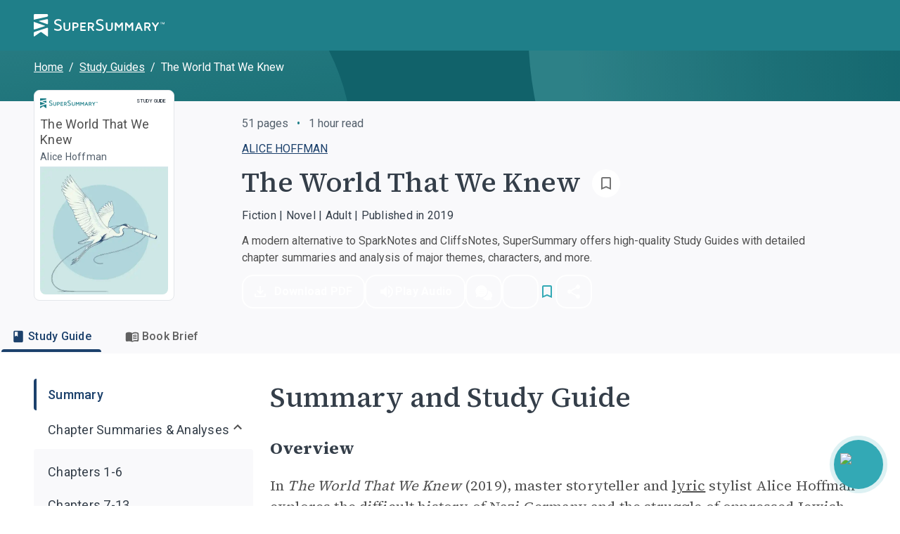

--- FILE ---
content_type: text/html; charset=utf-8
request_url: https://www.supersummary.com/the-world-that-we-knew/summary/
body_size: 35684
content:
<!DOCTYPE html><html lang="en"><head><meta charSet="utf-8" data-next-head=""/><link rel="shortcut icon" href="/favicon.ico/favicon-32x32.png" data-next-head=""/><link rel="icon" href="/favicon.ico/favicon.ico" data-next-head=""/><meta name="viewport" content="width=device-width, initial-scale=1, shrink-to-fit=no" data-next-head=""/><meta http-equiv="Content-Security-Policy" content="block-all-mixed-content" data-next-head=""/><link rel="icon" sizes="192x192" href="/favicon.ico/android-icon-192x192.png" data-next-head=""/><link rel="apple-touch-icon" href="/favicon.ico/apple-icon-180x180.png" data-next-head=""/><link rel="manifest" href="/manifest.json" data-next-head=""/><link rel="sitemap" type="application/xml" title="Sitemap" href="/sitemap.xml" data-next-head=""/><meta name="twitter:card" content="summary" data-next-head=""/><meta name="twitter:site" content="@SuperSummary" data-next-head=""/><meta name="twitter:creator" content="@SuperSummary" data-next-head=""/><meta property="og:image" content="https://supersummary.com/social-share-cover.png" data-next-head=""/><meta property="og:image:alt" content="SuperSummary" data-next-head=""/><meta property="og:image:type" content="image/png" data-next-head=""/><meta property="og:image:width" content="1120" data-next-head=""/><meta property="og:image:height" content="630" data-next-head=""/><meta property="og:locale" content="en_US" data-next-head=""/><meta property="og:site_name" content="SuperSummary" data-next-head=""/><link rel="canonical" href="https://www.supersummary.com/the-world-that-we-knew/summary/" data-next-head=""/><meta name="description" content="Get ready to explore The World That We Knew and its meaning. Our full analysis and study guide provides an even deeper dive with character analysis and quotes explained to help you discover the complexity and beauty of this book." data-next-head=""/><meta property="og:description" content="Get ready to explore The World That We Knew and its meaning. Our full analysis and study guide provides an even deeper dive with character analysis and quotes explained to help you discover the complexity and beauty of this book." data-next-head=""/><meta property="og:url" content="https://supersummary-web-next-production-b02722wjo-liftventures-dev.vercel.app/the-world-that-we-knew/summary/" data-next-head=""/><meta property="og:type" content="article" data-next-head=""/><link rel="preload" href="/guide_desktop_background.svg" as="image" media="(min-width: 960px)" data-next-head=""/><link rel="preload" href="/guide_mobile_background.svg" as="image" media="(max-width: 959px)" data-next-head=""/><script type="application/ld+json" data-next-head="">{"@context":"https://schema.org","@type":"BreadcrumbList","itemListElement":[{"@type":"ListItem","position":1,"name":"Home","item":"https://www.supersummary.com/"},{"@type":"ListItem","position":2,"name":"Study Guides","item":"https://www.supersummary.com/all-study-guides/A/"},{"@type":"ListItem","position":3,"name":"The World That We Knew"}]}</script><link rel="preload" as="image" imageSrcSet="/_next/image/?url=https%3A%2F%2Fguide-covers-production.s3.amazonaws.com%2Fthumb%2Fthe-world-that-we-knew.png&amp;w=640&amp;q=50 1x, /_next/image/?url=https%3A%2F%2Fguide-covers-production.s3.amazonaws.com%2Fthumb%2Fthe-world-that-we-knew.png&amp;w=1080&amp;q=50 2x" data-next-head=""/><title data-next-head="">The World That We Knew Summary and Study Guide | SuperSummary</title><meta name="robots" content="index,follow" data-next-head=""/><meta property="og:title" content="The World That We Knew Summary and Study Guide | SuperSummary" data-next-head=""/><link rel="preload" href="/_next/static/media/97ac91773d3121b2-s.p.woff2" as="font" type="font/woff2" crossorigin=""/><style data-emotion="css-global 0"></style><style data-emotion="css-global 1g9tjup">html{-webkit-font-smoothing:antialiased;-moz-osx-font-smoothing:grayscale;box-sizing:border-box;-webkit-text-size-adjust:100%;}*,*::before,*::after{box-sizing:inherit;}strong,b{font-weight:500;}body{margin:0;color:var(--mui-palette-text-primary);font-family:'Roboto','Roboto Fallback',sans-serif;font-weight:400;font-size:1rem;line-height:1.5;background-color:var(--mui-palette-background-default);}@media print{body{background-color:var(--mui-palette-common-white);}}body::backdrop{background-color:var(--mui-palette-background-default);}</style><style data-emotion="css-global animation-15sux1p">@-webkit-keyframes animation-15sux1p{0%{box-shadow:0 0 0 0 rgba(51, 169, 181, 0.7),0 0 0 0 rgba(51, 169, 181, 0.7);}40%{box-shadow:0 0 0 8px transparent,0 0 0 0 rgba(51, 169, 181, 0.7);}80%{box-shadow:0 0 0 8px transparent,0 0 0 4px transparent;}100%{box-shadow:0 0 0 0 transparent,0 0 0 4px transparent;}}@keyframes animation-15sux1p{0%{box-shadow:0 0 0 0 rgba(51, 169, 181, 0.7),0 0 0 0 rgba(51, 169, 181, 0.7);}40%{box-shadow:0 0 0 8px transparent,0 0 0 0 rgba(51, 169, 181, 0.7);}80%{box-shadow:0 0 0 8px transparent,0 0 0 4px transparent;}100%{box-shadow:0 0 0 0 transparent,0 0 0 4px transparent;}}</style><style data-emotion="css-global 1y5kilx-#7D8793">:root{--mui-spacing:8px;--mui-shape-borderRadius:4px;--mui-shadows-0:none;--mui-shadows-1:0px 2px 1px -1px rgba(0,0,0,0.2),0px 1px 1px 0px rgba(0,0,0,0.14),0px 1px 3px 0px rgba(0,0,0,0.12);--mui-shadows-2:0px 3px 1px -2px rgba(0,0,0,0.2),0px 2px 2px 0px rgba(0,0,0,0.14),0px 1px 5px 0px rgba(0,0,0,0.12);--mui-shadows-3:0px 3px 3px -2px rgba(0,0,0,0.2),0px 3px 4px 0px rgba(0,0,0,0.14),0px 1px 8px 0px rgba(0,0,0,0.12);--mui-shadows-4:0px 2px 4px -1px rgba(0,0,0,0.2),0px 4px 5px 0px rgba(0,0,0,0.14),0px 1px 10px 0px rgba(0,0,0,0.12);--mui-shadows-5:0px 3px 5px -1px rgba(0,0,0,0.2),0px 5px 8px 0px rgba(0,0,0,0.14),0px 1px 14px 0px rgba(0,0,0,0.12);--mui-shadows-6:0px 3px 5px -1px rgba(0,0,0,0.2),0px 6px 10px 0px rgba(0,0,0,0.14),0px 1px 18px 0px rgba(0,0,0,0.12);--mui-shadows-7:0px 4px 5px -2px rgba(0,0,0,0.2),0px 7px 10px 1px rgba(0,0,0,0.14),0px 2px 16px 1px rgba(0,0,0,0.12);--mui-shadows-8:0px 5px 5px -3px rgba(0,0,0,0.2),0px 8px 10px 1px rgba(0,0,0,0.14),0px 3px 14px 2px rgba(0,0,0,0.12);--mui-shadows-9:0px 5px 6px -3px rgba(0,0,0,0.2),0px 9px 12px 1px rgba(0,0,0,0.14),0px 3px 16px 2px rgba(0,0,0,0.12);--mui-shadows-10:0px 6px 6px -3px rgba(0,0,0,0.2),0px 10px 14px 1px rgba(0,0,0,0.14),0px 4px 18px 3px rgba(0,0,0,0.12);--mui-shadows-11:0px 6px 7px -4px rgba(0,0,0,0.2),0px 11px 15px 1px rgba(0,0,0,0.14),0px 4px 20px 3px rgba(0,0,0,0.12);--mui-shadows-12:0px 7px 8px -4px rgba(0,0,0,0.2),0px 12px 17px 2px rgba(0,0,0,0.14),0px 5px 22px 4px rgba(0,0,0,0.12);--mui-shadows-13:0px 7px 8px -4px rgba(0,0,0,0.2),0px 13px 19px 2px rgba(0,0,0,0.14),0px 5px 24px 4px rgba(0,0,0,0.12);--mui-shadows-14:0px 7px 9px -4px rgba(0,0,0,0.2),0px 14px 21px 2px rgba(0,0,0,0.14),0px 5px 26px 4px rgba(0,0,0,0.12);--mui-shadows-15:0px 8px 9px -5px rgba(0,0,0,0.2),0px 15px 22px 2px rgba(0,0,0,0.14),0px 6px 28px 5px rgba(0,0,0,0.12);--mui-shadows-16:0px 8px 10px -5px rgba(0,0,0,0.2),0px 16px 24px 2px rgba(0,0,0,0.14),0px 6px 30px 5px rgba(0,0,0,0.12);--mui-shadows-17:0px 8px 11px -5px rgba(0,0,0,0.2),0px 17px 26px 2px rgba(0,0,0,0.14),0px 6px 32px 5px rgba(0,0,0,0.12);--mui-shadows-18:0px 9px 11px -5px rgba(0,0,0,0.2),0px 18px 28px 2px rgba(0,0,0,0.14),0px 7px 34px 6px rgba(0,0,0,0.12);--mui-shadows-19:0px 9px 12px -6px rgba(0,0,0,0.2),0px 19px 29px 2px rgba(0,0,0,0.14),0px 7px 36px 6px rgba(0,0,0,0.12);--mui-shadows-20:0px 10px 13px -6px rgba(0,0,0,0.2),0px 20px 31px 3px rgba(0,0,0,0.14),0px 8px 38px 7px rgba(0,0,0,0.12);--mui-shadows-21:0px 10px 13px -6px rgba(0,0,0,0.2),0px 21px 33px 3px rgba(0,0,0,0.14),0px 8px 40px 7px rgba(0,0,0,0.12);--mui-shadows-22:0px 10px 14px -6px rgba(0,0,0,0.2),0px 22px 35px 3px rgba(0,0,0,0.14),0px 8px 42px 7px rgba(0,0,0,0.12);--mui-shadows-23:0px 11px 14px -7px rgba(0,0,0,0.2),0px 23px 36px 3px rgba(0,0,0,0.14),0px 9px 44px 8px rgba(0,0,0,0.12);--mui-shadows-24:0px 11px 15px -7px rgba(0,0,0,0.2),0px 24px 38px 3px rgba(0,0,0,0.14),0px 9px 46px 8px rgba(0,0,0,0.12);--mui-zIndex-mobileStepper:1000;--mui-zIndex-fab:1050;--mui-zIndex-speedDial:1050;--mui-zIndex-appBar:1100;--mui-zIndex-drawer:1200;--mui-zIndex-modal:1300;--mui-zIndex-snackbar:1400;--mui-zIndex-tooltip:1500;--mui-font-displayXL:500 4rem/1.19;--mui-font-displayL:500 3.5rem/1.19;--mui-font-displayM:500 3rem/1.19;--mui-font-displayS:500 2.5rem/1.19;--mui-font-displayXS:500 2.25rem/1.19;--mui-font-headlineL:500 2rem/1.19;--mui-font-headlineM:500 1.5rem/1.19;--mui-font-headlineS:500 1.25rem/1.19;--mui-font-headlineXS:500 1.125rem/1.19;--mui-font-titleL:400 1.5rem/1.19;--mui-font-titleM:400 1.25rem/1.19;--mui-font-titleS:400 1.125rem/1.19;--mui-font-labelL:500 1rem/1.19;--mui-font-labelM:500 0.875rem/1.19;--mui-font-labelS:500 0.625rem/1.19;--mui-font-labelXS:500 0.4375rem/1.19;--mui-font-bodyXL:400 1.25rem/1.53;--mui-font-bodyL:400 1.125rem/1.53;--mui-font-bodyM:400 1rem/1.53;--mui-font-bodyS:400 0.875rem/1.53;--mui-font-bodyXS:400 0.75rem/1.53;--mui-font-h1:300 6rem/1.167 'Roboto','Roboto Fallback',sans-serif;--mui-font-h2:300 3.75rem/1.2 'Roboto','Roboto Fallback',sans-serif;--mui-font-h3:400 3rem/1.167 'Roboto','Roboto Fallback',sans-serif;--mui-font-h4:400 2.125rem/1.235 'Roboto','Roboto Fallback',sans-serif;--mui-font-h5:400 1.5rem/1.334 'Roboto','Roboto Fallback',sans-serif;--mui-font-h6:500 1.25rem/1.6 'Roboto','Roboto Fallback',sans-serif;--mui-font-subtitle1:400 1rem/1.75 'Roboto','Roboto Fallback',sans-serif;--mui-font-subtitle2:500 0.875rem/1.57 'Roboto','Roboto Fallback',sans-serif;--mui-font-body1:400 1rem/1.5 'Roboto','Roboto Fallback',sans-serif;--mui-font-body2:400 0.875rem/1.43 'Roboto','Roboto Fallback',sans-serif;--mui-font-button:500 0.875rem/1.75 'Roboto','Roboto Fallback',sans-serif;--mui-font-caption:400 0.75rem/1.66 'Roboto','Roboto Fallback',sans-serif;--mui-font-overline:400 0.75rem/2.66 'Roboto','Roboto Fallback',sans-serif;--mui-font-inherit:inherit inherit/inherit inherit;}:root,.light{-webkit-print-color-scheme:light;color-scheme:light;--mui-palette-aqua-50:#043C43;--mui-palette-aqua-100:#064147;--mui-palette-aqua-200:#035058;--mui-palette-aqua-300:#11626A;--mui-palette-aqua-400:#1F7F89;--mui-palette-aqua-500:#33A9B5;--mui-palette-aqua-550:#40BCC9;--mui-palette-aqua-600:#2BC8D8;--mui-palette-aqua-650:#006C7A;--mui-palette-aqua-700:#71D7E1;--mui-palette-aqua-800:#9FE2E9;--mui-palette-aqua-900:#B9F1F6;--mui-palette-aqua-925:#d9eaeb;--mui-palette-aqua-950:#E2F9FC;--mui-palette-aqua-990:#F5FEFF;--mui-palette-orange-50:#FCEADD;--mui-palette-orange-100:#F9D4BA;--mui-palette-orange-300:#EF9453;--mui-palette-orange-400:#9F6033;--mui-palette-orange-500:#C77A43;--mui-palette-orange-900:#F9D4BA;--mui-palette-blue-300:#202832;--mui-palette-blue-400:#2D3B4C;--mui-palette-blue-500:#3B4E65;--mui-palette-blue-550:#1e78b8;--mui-palette-blue-600:#486384;--mui-palette-blue-700:#597393;--mui-palette-blue-800:#7C95B4;--mui-palette-neutral-50:#1F2730;--mui-palette-neutral-100:#202832;--mui-palette-neutral-200:#343E49;--mui-palette-neutral-300:#414B57;--mui-palette-neutral-400:#505050;--mui-palette-neutral-550:#54606C;--mui-palette-neutral-600:#646D7B;--mui-palette-neutral-650:#7D8793;--mui-palette-neutral-700:#9BA4AE;--mui-palette-neutral-800:#CCD2D8;--mui-palette-neutral-900:#E4E7EA;--mui-palette-neutral-950:#F2F4F7;--mui-palette-neutral-990:#F9F9FB;--mui-palette-error-200:#690005;--mui-palette-error-300:#93000A;--mui-palette-error-400:#BA1A1A;--mui-palette-error-500:#DE3730;--mui-palette-error-600:#FF5449;--mui-palette-error-700:#FF897D;--mui-palette-error-800:#FFB4AB;--mui-palette-error-900:#FFDAD6;--mui-palette-error-main:#DE3730;--mui-palette-error-light:#93000A;--mui-palette-error-dark:#FF897D;--mui-palette-error-contrastText:#fff;--mui-palette-error-mainChannel:222 55 48;--mui-palette-error-lightChannel:147 0 10;--mui-palette-error-darkChannel:255 137 125;--mui-palette-error-contrastTextChannel:255 255 255;--mui-palette-purple-500:#7e51b6;--mui-palette-purple-600:#8365c7;--mui-palette-purple-900:#ebdbff;--mui-palette-green-100:#F0F8F2;--mui-palette-green-200:#CCE5D3;--mui-palette-green-500:#08873B;--mui-palette-red-100:#FFF1F1;--mui-palette-red-200:#F1D5D5;--mui-palette-red-500:#B82F2F;--mui-palette-magenta-100:#f8e9eb;--mui-palette-magenta-200:#f1d3d7;--mui-palette-magenta-300:#eabdc3;--mui-palette-magenta-400:#e3a7af;--mui-palette-magenta-500:#B06771;--mui-palette-magenta-550:#f6e5e7;--mui-palette-magenta-600:#d9b7bd;--mui-palette-magenta-700:#c5a3aa;--mui-palette-magenta-800:#b18f97;--mui-palette-magenta-900:#9d7b84;--mui-palette-magenta-990:#8e5159;--mui-palette-olive-100:#578243;--mui-palette-olive-500:#D1EBC4;--mui-palette-olive-600:#E8F5E2;--mui-palette-gray-10:#111111;--mui-palette-gray-150:#303030;--mui-palette-gray-300:#616161;--mui-palette-gray-400:#797979;--mui-palette-gray-500:#909090;--mui-palette-gray-700:#BFBFBF;--mui-palette-gray-750:#CFCFCF;--mui-palette-gray-800:#D9D9D9;--mui-palette-gray-850:#E3E3E3;--mui-palette-gray-900:#EDEDED;--mui-palette-gray-950:#F8F8F8;--mui-palette-support-olive-100:#3D5C2F;--mui-palette-support-olive-200:#71A758;--mui-palette-support-olive-300:#8BCD6C;--mui-palette-support-olive-400:#B9E1A7;--mui-palette-support-olive-500:#D1EBC4;--mui-palette-support-olive-600:#E8F5E2;--mui-palette-support-indigo-100:#1C416C;--mui-palette-support-indigo-200:#25568E;--mui-palette-support-indigo-300:#2E6AB0;--mui-palette-support-indigo-400:#79A0CD;--mui-palette-support-indigo-500:#B1C8E3;--mui-palette-support-indigo-600:#D6E3F2;--mui-palette-support-magenta-100:#8E5159;--mui-palette-support-magenta-200:#B06771;--mui-palette-support-magenta-300:#D37E89;--mui-palette-support-magenta-600:#F6E5E7;--mui-palette-support-orange-100:#9F6033;--mui-palette-support-orange-200:#C77A43;--mui-palette-support-orange-600:#FCEADD;--mui-palette-support-aqua-100:#01434B;--mui-palette-support-aqua-200:#006C7A;--mui-palette-support-aqua-300:#27929E;--mui-palette-support-aqua-500:#90D0D7;--mui-palette-support-aqua-600:#CFEBEE;--mui-palette-support-gray-200:#616161;--mui-palette-support-gray-300:#909090;--mui-palette-support-gray-600:#EDEDED;--mui-palette-primary-main:#1F7F89;--mui-palette-primary-light:#33A9B5;--mui-palette-primary-dark:rgb(21, 88, 95);--mui-palette-primary-contrastText:#fff;--mui-palette-primary-mainChannel:31 127 137;--mui-palette-primary-lightChannel:51 169 181;--mui-palette-primary-darkChannel:21 88 95;--mui-palette-primary-contrastTextChannel:255 255 255;--mui-palette-secondary-main:#FFFFFF;--mui-palette-secondary-light:rgb(255, 255, 255);--mui-palette-secondary-dark:rgb(178, 178, 178);--mui-palette-secondary-contrastText:rgba(0, 0, 0, 0.87);--mui-palette-secondary-mainChannel:255 255 255;--mui-palette-secondary-lightChannel:255 255 255;--mui-palette-secondary-darkChannel:178 178 178;--mui-palette-secondary-contrastTextChannel:0 0 0;--mui-palette-text-primary:#505050;--mui-palette-text-secondary:#343E49;--mui-palette-text-subtitle:#54606C;--mui-palette-text-label:#7D8793;--mui-palette-text-highlight:#1F7F89;--mui-palette-text-disabled:rgba(0, 0, 0, 0.38);--mui-palette-text-primaryChannel:80 80 80;--mui-palette-text-secondaryChannel:52 62 73;--mui-palette-background-default:#FFFFFF;--mui-palette-background-paper:#F9F9FB;--mui-palette-background-offPaper:#E4E7EA;--mui-palette-background-secondary:#1F7F89;--mui-palette-background-defaultChannel:255 255 255;--mui-palette-background-paperChannel:249 249 251;--mui-palette-border-dark:#9BA4AE;--mui-palette-border-main:#CCD2D8;--mui-palette-border-light:#E4E7EA;--mui-palette-border-mainChannel:204 210 216;--mui-palette-border-lightChannel:228 231 234;--mui-palette-border-darkChannel:155 164 174;--mui-palette-shadow:#000;--mui-palette-common-black:#000;--mui-palette-common-white:#fff;--mui-palette-common-background:#fff;--mui-palette-common-onBackground:#000;--mui-palette-common-backgroundChannel:255 255 255;--mui-palette-common-onBackgroundChannel:0 0 0;--mui-palette-warning-main:#ed6c02;--mui-palette-warning-light:#ff9800;--mui-palette-warning-dark:#e65100;--mui-palette-warning-contrastText:#fff;--mui-palette-warning-mainChannel:237 108 2;--mui-palette-warning-lightChannel:255 152 0;--mui-palette-warning-darkChannel:230 81 0;--mui-palette-warning-contrastTextChannel:255 255 255;--mui-palette-info-main:#0288d1;--mui-palette-info-light:#03a9f4;--mui-palette-info-dark:#01579b;--mui-palette-info-contrastText:#fff;--mui-palette-info-mainChannel:2 136 209;--mui-palette-info-lightChannel:3 169 244;--mui-palette-info-darkChannel:1 87 155;--mui-palette-info-contrastTextChannel:255 255 255;--mui-palette-success-main:#2e7d32;--mui-palette-success-light:#4caf50;--mui-palette-success-dark:#1b5e20;--mui-palette-success-contrastText:#fff;--mui-palette-success-mainChannel:46 125 50;--mui-palette-success-lightChannel:76 175 80;--mui-palette-success-darkChannel:27 94 32;--mui-palette-success-contrastTextChannel:255 255 255;--mui-palette-grey-50:#fafafa;--mui-palette-grey-100:#f5f5f5;--mui-palette-grey-200:#eeeeee;--mui-palette-grey-300:#e0e0e0;--mui-palette-grey-400:#bdbdbd;--mui-palette-grey-500:#9e9e9e;--mui-palette-grey-600:#757575;--mui-palette-grey-700:#616161;--mui-palette-grey-800:#424242;--mui-palette-grey-900:#212121;--mui-palette-grey-A100:#f5f5f5;--mui-palette-grey-A200:#eeeeee;--mui-palette-grey-A400:#bdbdbd;--mui-palette-grey-A700:#616161;--mui-palette-divider:rgba(0, 0, 0, 0.12);--mui-palette-action-active:rgba(0, 0, 0, 0.54);--mui-palette-action-hover:rgba(0, 0, 0, 0.04);--mui-palette-action-hoverOpacity:0.04;--mui-palette-action-selected:rgba(0, 0, 0, 0.08);--mui-palette-action-selectedOpacity:0.08;--mui-palette-action-disabled:rgba(0, 0, 0, 0.26);--mui-palette-action-disabledBackground:rgba(0, 0, 0, 0.12);--mui-palette-action-disabledOpacity:0.38;--mui-palette-action-focus:rgba(0, 0, 0, 0.12);--mui-palette-action-focusOpacity:0.12;--mui-palette-action-activatedOpacity:0.12;--mui-palette-action-activeChannel:0 0 0;--mui-palette-action-selectedChannel:0 0 0;--mui-palette-Alert-errorColor:rgb(58, 0, 4);--mui-palette-Alert-infoColor:rgb(1, 67, 97);--mui-palette-Alert-successColor:rgb(30, 70, 32);--mui-palette-Alert-warningColor:rgb(102, 60, 0);--mui-palette-Alert-errorFilledBg:var(--mui-palette-error-main, #DE3730);--mui-palette-Alert-infoFilledBg:var(--mui-palette-info-main, #0288d1);--mui-palette-Alert-successFilledBg:var(--mui-palette-success-main, #2e7d32);--mui-palette-Alert-warningFilledBg:var(--mui-palette-warning-main, #ed6c02);--mui-palette-Alert-errorFilledColor:#fff;--mui-palette-Alert-infoFilledColor:#fff;--mui-palette-Alert-successFilledColor:#fff;--mui-palette-Alert-warningFilledColor:#fff;--mui-palette-Alert-errorStandardBg:rgb(244, 229, 230);--mui-palette-Alert-infoStandardBg:rgb(229, 246, 253);--mui-palette-Alert-successStandardBg:rgb(237, 247, 237);--mui-palette-Alert-warningStandardBg:rgb(255, 244, 229);--mui-palette-Alert-errorIconColor:var(--mui-palette-error-main, #DE3730);--mui-palette-Alert-infoIconColor:var(--mui-palette-info-main, #0288d1);--mui-palette-Alert-successIconColor:var(--mui-palette-success-main, #2e7d32);--mui-palette-Alert-warningIconColor:var(--mui-palette-warning-main, #ed6c02);--mui-palette-AppBar-defaultBg:var(--mui-palette-grey-100, #f5f5f5);--mui-palette-Avatar-defaultBg:var(--mui-palette-grey-400, #bdbdbd);--mui-palette-Button-inheritContainedBg:var(--mui-palette-grey-300, #e0e0e0);--mui-palette-Button-inheritContainedHoverBg:var(--mui-palette-grey-A100, #f5f5f5);--mui-palette-Chip-defaultBorder:var(--mui-palette-grey-400, #bdbdbd);--mui-palette-Chip-defaultAvatarColor:var(--mui-palette-grey-700, #616161);--mui-palette-Chip-defaultIconColor:var(--mui-palette-grey-700, #616161);--mui-palette-FilledInput-bg:rgba(0, 0, 0, 0.06);--mui-palette-FilledInput-hoverBg:rgba(0, 0, 0, 0.09);--mui-palette-FilledInput-disabledBg:rgba(0, 0, 0, 0.12);--mui-palette-LinearProgress-primaryBg:rgb(169, 206, 210);--mui-palette-LinearProgress-secondaryBg:rgb(255, 255, 255);--mui-palette-LinearProgress-errorBg:rgb(242, 179, 176);--mui-palette-LinearProgress-infoBg:rgb(158, 209, 237);--mui-palette-LinearProgress-successBg:rgb(175, 205, 177);--mui-palette-LinearProgress-warningBg:rgb(248, 199, 158);--mui-palette-Skeleton-bg:rgba(var(--mui-palette-text-primaryChannel, undefined) / 0.11);--mui-palette-Slider-primaryTrack:rgb(169, 206, 210);--mui-palette-Slider-secondaryTrack:rgb(255, 255, 255);--mui-palette-Slider-errorTrack:rgb(242, 179, 176);--mui-palette-Slider-infoTrack:rgb(158, 209, 237);--mui-palette-Slider-successTrack:rgb(175, 205, 177);--mui-palette-Slider-warningTrack:rgb(248, 199, 158);--mui-palette-SnackbarContent-bg:rgb(50, 50, 50);--mui-palette-SnackbarContent-color:#fff;--mui-palette-SpeedDialAction-fabHoverBg:rgb(211, 211, 213);--mui-palette-StepConnector-border:var(--mui-palette-grey-400, #bdbdbd);--mui-palette-StepContent-border:var(--mui-palette-grey-400, #bdbdbd);--mui-palette-Switch-defaultColor:var(--mui-palette-common-white, #fff);--mui-palette-Switch-defaultDisabledColor:var(--mui-palette-grey-100, #f5f5f5);--mui-palette-Switch-primaryDisabledColor:rgb(169, 206, 210);--mui-palette-Switch-secondaryDisabledColor:rgb(255, 255, 255);--mui-palette-Switch-errorDisabledColor:rgb(242, 179, 176);--mui-palette-Switch-infoDisabledColor:rgb(158, 209, 237);--mui-palette-Switch-successDisabledColor:rgb(175, 205, 177);--mui-palette-Switch-warningDisabledColor:rgb(248, 199, 158);--mui-palette-TableCell-border:rgba(224, 224, 224, 1);--mui-palette-Tooltip-bg:rgba(97, 97, 97, 0.92);--mui-palette-dividerChannel:0 0 0;--mui-opacity-inputPlaceholder:0.42;--mui-opacity-inputUnderline:0.42;--mui-opacity-switchTrackDisabled:0.12;--mui-opacity-switchTrack:0.38;}</style><style data-emotion="css 1189048 1ld7ecm 4vd66u rz1b1z zuzht1 1tq81sp 6su6fj nn640c 1twpfem 1ysfcm3 1bia8nz nrneap gu8icw htn09t 51eq8m 1qsits3 1nd5pgh 740zvq 1o4fxau 1jix6os hk7xzi 2gunoy 1pa5zza 1bs6sa7 1hhv8no 1atidun 1n5khr6 1yl4gnp d74axs 1843bld 1biui5v 8hok17 142zfio 16gyhfl 1m98fjb jakjzr 3ofjuo bz1mrm 18fn1xt 1w6bxd1 1fowp4y 5gk5ax 1v88voz 77hcv 5bbnja mez30b 1uwx6k9 1tch6k 12g3cpy slbxzz 11770yq b14fm3 1m3axep 3tji0l 254h1a ijg9wo edait0 cveorv iguwhy 1wxaqej tm7pw2 zgxmov 1qri7bf cuu77s 1lew335 b6f9p8 uxbyzd w94xpu 162tvoi 19b5gl 1q72gpw vmn7jq 1ibqylg 1d3bbye 16i4e6c 1hoisa3 79elbk 1rztnvt bd4y56 iskj6j hdqzzh alv1xv q273vi 4rxp1q zdpt2t 1aocm2d 15830to 9vd5ud 1pogyde wmfqx9 2rklo5 1ingy5q 1q77rpg 1m2imiq 1jwfovw 1euxt1o 1p1kwtf 10qxo31 zfd2k4 yhhpuj 1rnzl0w 1pt97cb gyzlyy 1vqmdby 1e9il7i 6t9iga e2q6o1 154l4n6 14mwfsw 1ndfrje pds2a lfkjgj 1s6qtgk ttbut 1dd697r gtbz9h 1fryzx3 jusa58 9nyh24 1k60zum 1ly54wa ln17pv 1t8raj9 1wt5usw 1y6h0ib w13pib 4g6ai3 1l1rts7 14z257h 1f66t2m 5bu0rj 1a2hgo2 pr02au df2ly9 1qn7nfd jujps1 25tch8 wtoxvy">.css-1189048{display:-webkit-inline-box;display:-webkit-inline-flex;display:-ms-inline-flexbox;display:inline-flex;-webkit-align-items:center;-webkit-box-align:center;-ms-flex-align:center;align-items:center;-webkit-box-pack:center;-ms-flex-pack:center;-webkit-justify-content:center;justify-content:center;position:relative;box-sizing:border-box;-webkit-tap-highlight-color:transparent;background-color:transparent;outline:0;border:0;margin:0;border-radius:0;padding:0;cursor:pointer;-webkit-user-select:none;-moz-user-select:none;-ms-user-select:none;user-select:none;vertical-align:middle;-moz-appearance:none;-webkit-appearance:none;-webkit-text-decoration:none;text-decoration:none;color:inherit;text-align:center;-webkit-flex:0 0 auto;-ms-flex:0 0 auto;flex:0 0 auto;font-size:1.5rem;padding:8px;border-radius:50%;color:var(--mui-palette-action-active);-webkit-transition:background-color 150ms cubic-bezier(0.4, 0, 0.2, 1) 0ms;transition:background-color 150ms cubic-bezier(0.4, 0, 0.2, 1) 0ms;}.css-1189048::-moz-focus-inner{border-style:none;}.css-1189048.Mui-disabled{pointer-events:none;cursor:default;}@media print{.css-1189048{-webkit-print-color-adjust:exact;color-adjust:exact;}}.css-1189048.Mui-disabled{background-color:transparent;color:var(--mui-palette-action-disabled);}.css-1189048.MuiIconButton-loading{color:transparent;}.css-1189048.css-1189048{padding:0;}.css-1189048.css-1189048.MuiButtonBase-root.MuiIconButton-root{padding:0;}.css-1189048.css-1189048.MuiIconButton-sizeMedium{padding:0;}.css-1189048.css-1189048:hover,.css-1189048.css-1189048:active,.css-1189048.css-1189048:focus{background:transparent;}.css-1ld7ecm{min-height:100vh;width:100%;background-color:var(--mui-palette-background-default);}@media print{.css-1ld7ecm{min-height:auto;}}.css-4vd66u{display:contents;}.css-4vd66u>*{-webkit-transition:-webkit-transform 0.1s linear!important;transition:transform 0.1s linear!important;-webkit-transform:translateY(calc(0% + 0px));-moz-transform:translateY(calc(0% + 0px));-ms-transform:translateY(calc(0% + 0px));transform:translateY(calc(0% + 0px));}@media print{.css-4vd66u{display:none;}}.css-rz1b1z{background-color:var(--mui-palette-background-paper);color:var(--mui-palette-text-primary);-webkit-transition:box-shadow 300ms cubic-bezier(0.4, 0, 0.2, 1) 0ms;transition:box-shadow 300ms cubic-bezier(0.4, 0, 0.2, 1) 0ms;box-shadow:var(--Paper-shadow);background-image:var(--Paper-overlay);display:-webkit-box;display:-webkit-flex;display:-ms-flexbox;display:flex;-webkit-flex-direction:column;-ms-flex-direction:column;flex-direction:column;width:100%;box-sizing:border-box;-webkit-flex-shrink:0;-ms-flex-negative:0;flex-shrink:0;position:fixed;z-index:var(--mui-zIndex-appBar);top:0;left:auto;right:0;--AppBar-background:var(--mui-palette-primary-main);--AppBar-color:var(--mui-palette-primary-contrastText);background-color:var(--AppBar-background);color:var(--AppBar-color);max-width:100vw;z-index:1199;left:0;}@media print{.css-rz1b1z{position:absolute;}}@media (min-width:0px){.css-zuzht1{padding-left:calc(2 * var(--mui-spacing));padding-right:calc(2 * var(--mui-spacing));}}@media (min-width:960px){.css-zuzht1{padding-left:calc(6 * var(--mui-spacing));padding-right:calc(6 * var(--mui-spacing));}}.css-1tq81sp{position:relative;display:-webkit-box;display:-webkit-flex;display:-ms-flexbox;display:flex;-webkit-align-items:center;-webkit-box-align:center;-ms-flex-align:center;align-items:center;padding-left:calc(2 * var(--mui-spacing));padding-right:calc(2 * var(--mui-spacing));min-height:56px;}@media (min-width:600px){.css-1tq81sp{padding-left:calc(3 * var(--mui-spacing));padding-right:calc(3 * var(--mui-spacing));}}@media (min-width:0px){@media (orientation: landscape){.css-1tq81sp{min-height:48px;}}}@media (min-width:600px){.css-1tq81sp{min-height:64px;}}.css-1tq81sp.css-1tq81sp{padding:calc(0 * var(--mui-spacing));display:-webkit-box;display:-webkit-flex;display:-ms-flexbox;display:flex;-webkit-box-pack:justify;-webkit-justify-content:space-between;justify-content:space-between;}@media (min-width:0px){.css-1tq81sp.css-1tq81sp{height:56px;}}@media (min-width:960px){.css-1tq81sp.css-1tq81sp{height:72px;}}.css-6su6fj{-webkit-flex-shrink:0;-ms-flex-negative:0;flex-shrink:0;}.css-nn640c{-webkit-text-decoration:none;text-decoration:none;color:inherit;}.css-1twpfem .logo-icon{fill:#FFFFFF;}.css-1twpfem .logo-text{display:block;fill:#FFFFFF;}.css-1ysfcm3{display:-webkit-box;display:-webkit-flex;display:-ms-flexbox;display:flex;}@media (min-width:960px){.css-1ysfcm3{gap:calc(1 * var(--mui-spacing));}}@media (min-width:1280px){.css-1ysfcm3{gap:calc(1.5 * var(--mui-spacing));}}.css-1bia8nz{display:-webkit-box;display:-webkit-flex;display:-ms-flexbox;display:flex;-webkit-flex-direction:column;-ms-flex-direction:column;flex-direction:column;-webkit-align-items:center;-webkit-box-align:center;-ms-flex-align:center;align-items:center;width:100%;padding:0;padding-bottom:calc(6 * var(--mui-spacing));}@media (min-width:0px){.css-1bia8nz.css-1bia8nz{padding-top:56px;}}@media (min-width:960px){.css-1bia8nz.css-1bia8nz{padding-top:72px;}}@media (min-width:960px){.css-1bia8nz{padding-left:calc(0 * var(--mui-spacing));padding-top:calc(72px + calc(1.5 * var(--mui-spacing)));}}@media (max-width:959.95px){.css-1bia8nz{padding-top:calc(56px + calc(1.5 * var(--mui-spacing)));}}@media print{.css-1bia8nz{padding:0!important;}}.css-nrneap{box-sizing:border-box;display:-webkit-box;display:-webkit-flex;display:-ms-flexbox;display:flex;-webkit-box-flex-wrap:wrap;-webkit-flex-wrap:wrap;-ms-flex-wrap:wrap;flex-wrap:wrap;width:100%;-webkit-flex-direction:column;-ms-flex-direction:column;flex-direction:column;margin:0!important;width:100%;min-height:calc(100vh - 128px);margin:calc(-2 * var(--mui-spacing)) calc(0 * var(--mui-spacing)) calc(-6 * var(--mui-spacing));padding-bottom:calc(3 * var(--mui-spacing));background:var(--mui-palette-background-default);}.css-nrneap>.MuiGrid-item{max-width:none;}@media print{.css-nrneap{background-color:transparent;}}.css-gu8icw{-webkit-background-size:100% auto;background-size:100% auto;background-repeat:no-repeat;height:auto;background-image:url(/guide_desktop_background.svg);background-color:var(--mui-palette-aqua-300);}@media (max-width:959.95px){.css-gu8icw{background-image:url(/guide_mobile_background.svg);color:var(--mui-palette-common-white);z-index:10;}}@media print{.css-gu8icw{display:none;}}.css-htn09t{margin:0;font-family:'Roboto','Roboto Fallback',sans-serif;font-weight:400;font-size:1rem;line-height:1.5;color:var(--mui-palette-text-secondary);color:var(--mui-palette-common-white);padding:calc(1.5 * var(--mui-spacing)) calc(3 * var(--mui-spacing)) calc(4.5 * var(--mui-spacing)) calc(6 * var(--mui-spacing));max-width:100%;}@media (max-width:959.95px){.css-htn09t{padding:calc(2 * var(--mui-spacing)) calc(0 * var(--mui-spacing)) calc(0 * var(--mui-spacing)) calc(2 * var(--mui-spacing));padding-bottom:calc(0 * var(--mui-spacing));}}@media print{.css-htn09t{display:none;}}.css-51eq8m{display:-webkit-box;display:-webkit-flex;display:-ms-flexbox;display:flex;-webkit-box-flex-wrap:wrap;-webkit-flex-wrap:wrap;-ms-flex-wrap:wrap;flex-wrap:wrap;-webkit-align-items:center;-webkit-box-align:center;-ms-flex-align:center;align-items:center;padding:0;margin:0;list-style:none;}.css-1qsits3{-webkit-text-decoration:underline;text-decoration:underline;color:inherit;}.css-1nd5pgh{display:-webkit-box;display:-webkit-flex;display:-ms-flexbox;display:flex;-webkit-user-select:none;-moz-user-select:none;-ms-user-select:none;user-select:none;margin-left:8px;margin-right:8px;}.css-740zvq{margin:0;font-family:'Roboto','Roboto Fallback',sans-serif;font-weight:400;font-size:1rem;line-height:1.5;}.css-1o4fxau{box-sizing:border-box;display:-webkit-box;display:-webkit-flex;display:-ms-flexbox;display:flex;-webkit-box-flex-wrap:wrap;-webkit-flex-wrap:wrap;-ms-flex-wrap:wrap;flex-wrap:wrap;width:100%;-webkit-flex-direction:row;-ms-flex-direction:row;flex-direction:row;background-color:var(--mui-palette-background-paper);-webkit-flex-direction:row;-ms-flex-direction:row;flex-direction:row;}@media (min-width:960px){.css-1o4fxau{padding:calc(1 * var(--mui-spacing)) calc(0 * var(--mui-spacing)) calc(2 * var(--mui-spacing));-webkit-box-pack:start;-ms-flex-pack:start;-webkit-justify-content:flex-start;justify-content:flex-start;}}@media (max-width:959.95px){.css-1o4fxau{padding:calc(2 * var(--mui-spacing));-webkit-flex-direction:column;-ms-flex-direction:column;flex-direction:column;-webkit-align-items:center;-webkit-box-align:center;-ms-flex-align:center;align-items:center;background-color:transparent;padding-top:calc(1 * var(--mui-spacing));}}.css-1jix6os{box-sizing:border-box;margin:0;-webkit-flex-direction:row;-ms-flex-direction:row;flex-direction:row;-webkit-flex-basis:auto;-ms-flex-preferred-size:auto;flex-basis:auto;-webkit-box-flex:0;-webkit-flex-grow:0;-ms-flex-positive:0;flex-grow:0;-webkit-flex-shrink:0;-ms-flex-negative:0;flex-shrink:0;max-width:none;width:auto;display:-webkit-box;display:-webkit-flex;display:-ms-flexbox;display:flex;}@media (min-width:600px){.css-1jix6os{-webkit-flex-basis:auto;-ms-flex-preferred-size:auto;flex-basis:auto;-webkit-box-flex:0;-webkit-flex-grow:0;-ms-flex-positive:0;flex-grow:0;-webkit-flex-shrink:0;-ms-flex-negative:0;flex-shrink:0;max-width:none;width:auto;}}@media (min-width:960px){.css-1jix6os{-webkit-flex-basis:25%;-ms-flex-preferred-size:25%;flex-basis:25%;-webkit-box-flex:0;-webkit-flex-grow:0;-ms-flex-positive:0;flex-grow:0;max-width:25%;}}@media (min-width:1280px){.css-1jix6os{-webkit-flex-basis:25%;-ms-flex-preferred-size:25%;flex-basis:25%;-webkit-box-flex:0;-webkit-flex-grow:0;-ms-flex-positive:0;flex-grow:0;max-width:25%;}}@media (min-width:1440px){.css-1jix6os{-webkit-flex-basis:25%;-ms-flex-preferred-size:25%;flex-basis:25%;-webkit-box-flex:0;-webkit-flex-grow:0;-ms-flex-positive:0;flex-grow:0;max-width:25%;}}@media (min-width:1920px){.css-1jix6os{-webkit-flex-basis:25%;-ms-flex-preferred-size:25%;flex-basis:25%;-webkit-box-flex:0;-webkit-flex-grow:0;-ms-flex-positive:0;flex-grow:0;max-width:25%;}}@media (min-width:960px){.css-1jix6os{max-width:260px;padding-left:calc(6 * var(--mui-spacing));}}@media (min-width:1280px){.css-1jix6os{min-width:320px;max-width:none;}}@media (min-width:960px){.css-hk7xzi{margin-top:calc(-3 * var(--mui-spacing));}}@media (max-width:959.95px){.css-hk7xzi{padding:calc(1 * var(--mui-spacing));}}.css-2gunoy{position:relative;padding:0;width:200px!important;height:300px!important;}.css-1pa5zza{box-sizing:border-box;display:-webkit-box;display:-webkit-flex;display:-ms-flexbox;display:flex;-webkit-box-flex-wrap:wrap;-webkit-flex-wrap:wrap;-ms-flex-wrap:wrap;flex-wrap:wrap;width:100%;-webkit-flex-direction:column;-ms-flex-direction:column;flex-direction:column;padding:calc(1 * var(--mui-spacing));margin-bottom:calc(1 * var(--mui-spacing));padding:calc(1 * var(--mui-spacing)) calc(1 * var(--mui-spacing));background-color:var(--mui-palette-background-default);border:solid 1px var(--mui-palette-background-paper);border-radius:8px;box-shadow:0px 1px 1px 0px rgb(from var(--mui-palette-shadow) r g b / 25%);-webkit-box-pack:justify;-webkit-justify-content:space-between;justify-content:space-between;min-width:200px!important;min-height:300px!important;width:200px!important;height:300px!important;border-color:var(--mui-palette-border-light);}.css-1pa5zza>.MuiGrid-item{max-width:none;}.css-1pa5zza{cursor:pointer;-webkit-transition:box-shadow 0.3s ease-out;transition:box-shadow 0.3s ease-out;}.css-1pa5zza:hover{box-shadow:0px 4px 4px 0px rgba(0, 0, 0, 0.25);}.css-1pa5zza:active{box-shadow:0px 1px 1px 0px rgba(0, 0, 0, 0.15) inset;}@media (max-width:959.95px){.css-1pa5zza{padding:calc(1 * var(--mui-spacing))!important;}}.css-1bs6sa7{--Grid-columns:12;--Grid-columnSpacing:calc(0 * var(--mui-spacing));--Grid-rowSpacing:calc(0 * var(--mui-spacing));-webkit-flex-direction:row;-ms-flex-direction:row;flex-direction:row;min-width:0;box-sizing:border-box;display:-webkit-box;display:-webkit-flex;display:-ms-flexbox;display:flex;-webkit-box-flex-wrap:wrap;-webkit-flex-wrap:wrap;-ms-flex-wrap:wrap;flex-wrap:wrap;gap:var(--Grid-rowSpacing) var(--Grid-columnSpacing);-webkit-box-pack:justify;-webkit-justify-content:space-between;justify-content:space-between;-webkit-align-items:center;-webkit-box-align:center;-ms-flex-align:center;align-items:center;}.css-1bs6sa7 >*{--Grid-parent-columns:12;}.css-1bs6sa7 >*{--Grid-parent-columnSpacing:calc(0 * var(--mui-spacing));}.css-1bs6sa7 >*{--Grid-parent-rowSpacing:calc(0 * var(--mui-spacing));}.css-1hhv8no{min-width:0;box-sizing:border-box;position:relative;height:14px;width:80px;text-align:left;}.css-1hhv8no img{position:absolute;}.css-1atidun .logo-icon{fill:#1F7F89;}.css-1atidun .logo-text{display:block;fill:#1F7F89;}.css-1n5khr6{min-width:0;box-sizing:border-box;}.css-1yl4gnp{display:-webkit-box;display:-webkit-flex;display:-ms-flexbox;display:flex;-webkit-align-items:end;-webkit-box-align:end;-ms-flex-align:end;align-items:end;}.css-d74axs{margin:0;font-size:0.4375rem;font-weight:500;line-height:1.19;border-radius:2px;padding:2px 3px;overflow:hidden;text-overflow:ellipsis;white-space:initial;display:-webkit-box;-webkit-line-clamp:1;-webkit-box-orient:vertical;color:var(--mui-palette-text-secondary);text-transform:uppercase;}*:where(.light) .css-d74axs{color:var(--mui-palette-text-secondary);background-color:var(--mui-palette-background-offPaper);}.css-1843bld{min-width:0;box-sizing:border-box;margin-top:calc(1 * var(--mui-spacing));height:44px;text-align:left;}.css-1biui5v{margin:0;font-family:'Roboto','Roboto Fallback',sans-serif;font-weight:400;font-size:1rem;line-height:1.5;font-size:1.125rem;font-weight:400;line-height:1.53;letter-spacing:0.25px;color:var(--mui-palette-text-primary);line-height:1.25;overflow:hidden;text-overflow:ellipsis;white-space:initial;display:-webkit-box;-webkit-line-clamp:2;-webkit-box-orient:vertical;}.css-8hok17{min-width:0;box-sizing:border-box;height:14px;text-align:left;}.css-142zfio{margin:0;font-size:0.875rem;font-weight:400;line-height:1.53;letter-spacing:0.25px;color:var(--mui-palette-text-primary);line-height:1;padding:0;color:var(--mui-palette-text-subtitle);overflow:hidden;text-overflow:ellipsis;white-space:initial;display:-webkit-box;-webkit-line-clamp:1;-webkit-box-orient:vertical;}.css-142zfio a{color:inherit;}.css-142zfio span{padding:0;}.css-16gyhfl{min-width:0;box-sizing:border-box;width:100%;padding:0!important;}.css-1m98fjb{padding:0;border-radius:0 0 8px 8px;width:100%;height:100%;}.css-jakjzr{box-sizing:border-box;margin:0;-webkit-flex-direction:row;-ms-flex-direction:row;flex-direction:row;-webkit-flex-basis:auto;-ms-flex-preferred-size:auto;flex-basis:auto;-webkit-box-flex:0;-webkit-flex-grow:0;-ms-flex-positive:0;flex-grow:0;-webkit-flex-shrink:0;-ms-flex-negative:0;flex-shrink:0;max-width:none;width:auto;height:100%;}@media (min-width:600px){.css-jakjzr{-webkit-flex-basis:auto;-ms-flex-preferred-size:auto;flex-basis:auto;-webkit-box-flex:0;-webkit-flex-grow:0;-ms-flex-positive:0;flex-grow:0;-webkit-flex-shrink:0;-ms-flex-negative:0;flex-shrink:0;max-width:none;width:auto;}}@media (min-width:960px){.css-jakjzr{-webkit-flex-basis:75%;-ms-flex-preferred-size:75%;flex-basis:75%;-webkit-box-flex:0;-webkit-flex-grow:0;-ms-flex-positive:0;flex-grow:0;max-width:75%;}}@media (min-width:1280px){.css-jakjzr{-webkit-flex-basis:75%;-ms-flex-preferred-size:75%;flex-basis:75%;-webkit-box-flex:0;-webkit-flex-grow:0;-ms-flex-positive:0;flex-grow:0;max-width:75%;}}@media (min-width:1440px){.css-jakjzr{-webkit-flex-basis:75%;-ms-flex-preferred-size:75%;flex-basis:75%;-webkit-box-flex:0;-webkit-flex-grow:0;-ms-flex-positive:0;flex-grow:0;max-width:75%;}}@media (min-width:1920px){.css-jakjzr{-webkit-flex-basis:75%;-ms-flex-preferred-size:75%;flex-basis:75%;-webkit-box-flex:0;-webkit-flex-grow:0;-ms-flex-positive:0;flex-grow:0;max-width:75%;}}@media (max-width:599.95px){.css-jakjzr{-webkit-align-items:start;-webkit-box-align:start;-ms-flex-align:start;align-items:start;}}@media (max-width:959.95px){.css-jakjzr{-webkit-align-items:center;-webkit-box-align:center;-ms-flex-align:center;align-items:center;}.css-jakjzr .MuiTypography-root{color:inherit;}}@media (min-width:960px){.css-jakjzr{max-width:70%!important;padding-left:calc(3 * var(--mui-spacing));padding-right:calc(3 * var(--mui-spacing));}}@media (min-width:1280px){.css-jakjzr{max-width:min(70%,960px)!important;padding-left:auto;padding-right:calc(2 * var(--mui-spacing));}}.css-3ofjuo{margin:0;font-family:'Roboto','Roboto Fallback',sans-serif;font-weight:400;font-size:1rem;line-height:1.5;margin-top:calc(1.5 * var(--mui-spacing));margin-bottom:calc(1.5 * var(--mui-spacing));color:var(--mui-palette-text-subtitle);}@media (max-width:959.95px){.css-3ofjuo{color:inherit;}}@media (max-width:599.95px){.css-3ofjuo{-webkit-align-self:center;-ms-flex-item-align:center;align-self:center;}}.css-bz1mrm{margin:calc(0 * var(--mui-spacing)) calc(1 * var(--mui-spacing));}@media (min-width:960px){.css-bz1mrm{color:var(--mui-palette-aqua-400);}}.css-18fn1xt{margin:0;font-family:'Roboto','Roboto Fallback',sans-serif;font-weight:400;font-size:1rem;line-height:1.5;color:var(--mui-palette-text-primary);line-height:1;padding:0;color:#1C416C;text-transform:uppercase;}.css-18fn1xt a{color:inherit;}.css-18fn1xt span{padding:0;}.css-1w6bxd1{margin:0;font-size:3rem;font-weight:500;line-height:1.19;font-family:'Source Serif 4','Source Serif 4 Fallback',serif;margin-top:calc(1.5 * var(--mui-spacing));margin-bottom:calc(1.5 * var(--mui-spacing));color:var(--mui-palette-neutral-200);}@media (max-width:959.95px){.css-1w6bxd1{color:inherit;}}@media (max-width:599.95px){.css-1w6bxd1{font-size:36px;}}@media (min-width:600px){.css-1w6bxd1{font-size:40px;}}.css-1fowp4y{display:inline;padding-top:calc(0 * var(--mui-spacing));padding-bottom:calc(2 * var(--mui-spacing));text-align:auto;}@media (min-width:0px){.css-1fowp4y{padding-left:calc(0 * var(--mui-spacing));margin-left:calc(1 * var(--mui-spacing));}}@media (min-width:600px){.css-1fowp4y{padding-left:calc(2 * var(--mui-spacing));}}@media (min-width:960px){.css-1fowp4y{margin-left:calc(0 * var(--mui-spacing));}}.css-5gk5ax{position:relative;display:-webkit-box;display:-webkit-flex;display:-ms-flexbox;display:flex;-webkit-align-items:center;-webkit-box-align:center;-ms-flex-align:center;align-items:center;-webkit-box-pack:center;-ms-flex-pack:center;-webkit-justify-content:center;justify-content:center;-webkit-flex-shrink:0;-ms-flex-negative:0;flex-shrink:0;width:40px;height:40px;font-family:'Source Serif 4','Source Serif 4 Fallback',serif;font-size:1.25rem;line-height:1;border-radius:50%;overflow:hidden;-webkit-user-select:none;-moz-user-select:none;-ms-user-select:none;user-select:none;color:var(--mui-palette-background-default);background-color:var(--mui-palette-Avatar-defaultBg);display:-webkit-inline-box;display:-webkit-inline-flex;display:-ms-inline-flexbox;display:inline-flex;-webkit-transition:0.2s filter linear;transition:0.2s filter linear;background-color:var(--mui-palette-background-default);color:var(--mui-palette-primary-light);}.css-5gk5ax:hover{-webkit-filter:brightness(80%);filter:brightness(80%);}.css-1v88voz{-webkit-user-select:none;-moz-user-select:none;-ms-user-select:none;user-select:none;width:1em;height:1em;display:inline-block;-webkit-flex-shrink:0;-ms-flex-negative:0;flex-shrink:0;-webkit-transition:fill 300ms cubic-bezier(0.4, 0, 0.2, 1) 0ms;transition:fill 300ms cubic-bezier(0.4, 0, 0.2, 1) 0ms;fill:currentColor;font-size:1.5rem;color:inherit!important;display:block;-webkit-transition:linear 0.1s color;transition:linear 0.1s color;}.css-77hcv{display:none;}.css-5bbnja{margin:0;font-size:1rem;font-weight:400;line-height:1.53;letter-spacing:0.25px;color:var(--mui-palette-text-secondary);}.css-mez30b{margin:0;font-family:'Roboto','Roboto Fallback',sans-serif;font-weight:400;font-size:1rem;line-height:1.5;margin-top:calc(1.5 * var(--mui-spacing));margin-bottom:calc(1.5 * var(--mui-spacing));color:var(--mui-palette-text-primary);}.css-1uwx6k9{box-sizing:border-box;display:-webkit-box;display:-webkit-flex;display:-ms-flexbox;display:flex;-webkit-box-flex-wrap:wrap;-webkit-flex-wrap:wrap;-ms-flex-wrap:wrap;flex-wrap:wrap;width:100%;-webkit-flex-direction:row;-ms-flex-direction:row;flex-direction:row;-webkit-box-pack:start;-ms-flex-pack:start;-webkit-justify-content:flex-start;justify-content:flex-start;-webkit-align-items:center;-webkit-box-align:center;-ms-flex-align:center;align-items:center;gap:10px;-webkit-box-pack:start;-ms-flex-pack:start;-webkit-justify-content:flex-start;justify-content:flex-start;-webkit-align-items:center;-webkit-box-align:center;-ms-flex-align:center;align-items:center;}@media print{.css-1uwx6k9{display:none;}}@media (max-width:959.95px){.css-1uwx6k9{margin-top:calc(2.5 * var(--mui-spacing));}}@media (min-width:960px){.css-1uwx6k9{margin-top:calc(1.5 * var(--mui-spacing));}}.css-1tch6k{box-sizing:border-box;display:-webkit-box;display:-webkit-flex;display:-ms-flexbox;display:flex;-webkit-box-flex-wrap:wrap;-webkit-flex-wrap:wrap;-ms-flex-wrap:wrap;flex-wrap:wrap;width:100%;-webkit-flex-direction:row;-ms-flex-direction:row;flex-direction:row;-webkit-flex-basis:100%;-ms-flex-preferred-size:100%;flex-basis:100%;-webkit-box-flex:0;-webkit-flex-grow:0;-ms-flex-positive:0;flex-grow:0;max-width:100%;}@media (min-width:600px){.css-1tch6k{-webkit-flex-basis:100%;-ms-flex-preferred-size:100%;flex-basis:100%;-webkit-box-flex:0;-webkit-flex-grow:0;-ms-flex-positive:0;flex-grow:0;max-width:100%;}}@media (min-width:960px){.css-1tch6k{-webkit-flex-basis:100%;-ms-flex-preferred-size:100%;flex-basis:100%;-webkit-box-flex:0;-webkit-flex-grow:0;-ms-flex-positive:0;flex-grow:0;max-width:100%;}}@media (min-width:1280px){.css-1tch6k{-webkit-flex-basis:100%;-ms-flex-preferred-size:100%;flex-basis:100%;-webkit-box-flex:0;-webkit-flex-grow:0;-ms-flex-positive:0;flex-grow:0;max-width:100%;}}@media (min-width:1440px){.css-1tch6k{-webkit-flex-basis:100%;-ms-flex-preferred-size:100%;flex-basis:100%;-webkit-box-flex:0;-webkit-flex-grow:0;-ms-flex-positive:0;flex-grow:0;max-width:100%;}}@media (min-width:1920px){.css-1tch6k{-webkit-flex-basis:100%;-ms-flex-preferred-size:100%;flex-basis:100%;-webkit-box-flex:0;-webkit-flex-grow:0;-ms-flex-positive:0;flex-grow:0;max-width:100%;}}@media (min-width:0px){.css-1tch6k{display:none;}}@media (min-width:960px){.css-1tch6k{display:none;}}.css-12g3cpy{box-sizing:border-box;margin:0;-webkit-flex-direction:row;-ms-flex-direction:row;flex-direction:row;width:100%;margin-bottom:calc(2 * var(--mui-spacing));}.css-slbxzz{box-sizing:border-box;margin:0;-webkit-flex-direction:row;-ms-flex-direction:row;flex-direction:row;width:100%;display:none;}.css-11770yq{box-sizing:border-box;display:-webkit-box;display:-webkit-flex;display:-ms-flexbox;display:flex;-webkit-box-flex-wrap:wrap;-webkit-flex-wrap:wrap;-ms-flex-wrap:wrap;flex-wrap:wrap;width:100%;-webkit-flex-direction:row;-ms-flex-direction:row;flex-direction:row;-webkit-box-pack:center;-ms-flex-pack:center;-webkit-justify-content:center;justify-content:center;margin-top:calc(2 * var(--mui-spacing));gap:calc(1 * var(--mui-spacing));}.css-b14fm3{display:-webkit-inline-box;display:-webkit-inline-flex;display:-ms-inline-flexbox;display:inline-flex;-webkit-align-items:center;-webkit-box-align:center;-ms-flex-align:center;align-items:center;-webkit-box-pack:center;-ms-flex-pack:center;-webkit-justify-content:center;justify-content:center;position:relative;box-sizing:border-box;-webkit-tap-highlight-color:transparent;background-color:transparent;outline:0;border:0;margin:0;border-radius:0;padding:0;cursor:pointer;-webkit-user-select:none;-moz-user-select:none;-ms-user-select:none;user-select:none;vertical-align:middle;-moz-appearance:none;-webkit-appearance:none;-webkit-text-decoration:none;text-decoration:none;color:inherit;font-family:'Roboto','Roboto Fallback',sans-serif;font-weight:500;font-size:0.875rem;line-height:1.75;text-transform:uppercase;min-width:64px;padding:6px 16px;border:0;border-radius:var(--mui-shape-borderRadius);-webkit-transition:background-color 250ms cubic-bezier(0.4, 0, 0.2, 1) 0ms,box-shadow 250ms cubic-bezier(0.4, 0, 0.2, 1) 0ms,border-color 250ms cubic-bezier(0.4, 0, 0.2, 1) 0ms,color 250ms cubic-bezier(0.4, 0, 0.2, 1) 0ms;transition:background-color 250ms cubic-bezier(0.4, 0, 0.2, 1) 0ms,box-shadow 250ms cubic-bezier(0.4, 0, 0.2, 1) 0ms,border-color 250ms cubic-bezier(0.4, 0, 0.2, 1) 0ms,color 250ms cubic-bezier(0.4, 0, 0.2, 1) 0ms;color:var(--variant-containedColor);background-color:var(--variant-containedBg);box-shadow:var(--mui-shadows-2);--variant-textColor:var(--mui-palette-primary-main);--variant-outlinedColor:var(--mui-palette-primary-main);--variant-outlinedBorder:rgba(var(--mui-palette-primary-mainChannel) / 0.5);--variant-containedColor:var(--mui-palette-primary-contrastText);--variant-containedBg:var(--mui-palette-primary-main);-webkit-transition:background-color 250ms cubic-bezier(0.4, 0, 0.2, 1) 0ms,box-shadow 250ms cubic-bezier(0.4, 0, 0.2, 1) 0ms,border-color 250ms cubic-bezier(0.4, 0, 0.2, 1) 0ms;transition:background-color 250ms cubic-bezier(0.4, 0, 0.2, 1) 0ms,box-shadow 250ms cubic-bezier(0.4, 0, 0.2, 1) 0ms,border-color 250ms cubic-bezier(0.4, 0, 0.2, 1) 0ms;color:var(--mui-palette-aqua-400);background-color:var(--mui-palette-common-white);height:36px;width:52px;min-width:52px;}.css-b14fm3::-moz-focus-inner{border-style:none;}.css-b14fm3.Mui-disabled{pointer-events:none;cursor:default;}@media print{.css-b14fm3{-webkit-print-color-adjust:exact;color-adjust:exact;}}.css-b14fm3:hover{-webkit-text-decoration:none;text-decoration:none;}.css-b14fm3.Mui-disabled{color:var(--mui-palette-action-disabled);}.css-b14fm3:hover{box-shadow:var(--mui-shadows-4);}@media (hover: none){.css-b14fm3:hover{box-shadow:var(--mui-shadows-2);}}.css-b14fm3:active{box-shadow:var(--mui-shadows-8);}.css-b14fm3.Mui-focusVisible{box-shadow:var(--mui-shadows-6);}.css-b14fm3.Mui-disabled{color:var(--mui-palette-action-disabled);box-shadow:var(--mui-shadows-0);background-color:var(--mui-palette-action-disabledBackground);}@media (hover: hover){.css-b14fm3:hover{--variant-containedBg:var(--mui-palette-primary-dark);--variant-textBg:rgba(var(--mui-palette-primary-mainChannel) / var(--mui-palette-action-hoverOpacity));--variant-outlinedBorder:var(--mui-palette-primary-main);--variant-outlinedBg:rgba(var(--mui-palette-primary-mainChannel) / var(--mui-palette-action-hoverOpacity));}}.css-b14fm3.MuiButton-loading{color:transparent;}.css-b14fm3{height:48px;}.css-b14fm3.css-b14fm3{border:none;}.css-b14fm3.MuiButton-root{font-size:16px;letter-spacing:0.25px;white-space:nowrap;}.css-b14fm3.css-b14fm3.css-b14fm3.css-b14fm3 svg{width:24px;height:24px;}.css-b14fm3.css-b14fm3.css-b14fm3.MuiButton-root{font-weight:600;box-shadow:none;border-radius:16px;-webkit-text-decoration:none;text-decoration:none;text-transform:capitalize;}.css-b14fm3.css-b14fm3.css-b14fm3:disabled{background:transparent;color:#BFBFBF;border:1.5px solid #BFBFBF;}.css-b14fm3.css-b14fm3 .MuiButton-loadingIndicator{width:24px!important;height:24px!important;}.css-b14fm3.css-b14fm3.css-b14fm3{background:transparent;color:var(--mui-palette-common-white);border:1.5px solid var(--mui-palette-common-white);}.css-b14fm3.css-b14fm3.css-b14fm3:hover{background-color:rgba(0, 0, 0, 0.1);}.css-b14fm3.css-b14fm3.css-b14fm3:focus{background:transparent;border:1.5px solid var(--mui-palette-common-white);outline-offset:2px;outline:2px solid var(--mui-palette-common-white);}.css-b14fm3.css-b14fm3.css-b14fm3 svg{color:var(--mui-palette-common-white);fill:var(--mui-palette-common-white);}.css-b14fm3.css-b14fm3.css-b14fm3:active{background:rgba(0, 0, 0, 0.2);}.css-b14fm3 svg{width:20px;height:20px;}.css-1m3axep{display:-webkit-inline-box;display:-webkit-inline-flex;display:-ms-inline-flexbox;display:inline-flex;-webkit-align-items:center;-webkit-box-align:center;-ms-flex-align:center;align-items:center;-webkit-box-pack:center;-ms-flex-pack:center;-webkit-justify-content:center;justify-content:center;min-width:40px;min-height:40px;cursor:pointer;}.css-3tji0l{position:relative;}.css-3tji0l svg{-webkit-transform:translateY(2px);-moz-transform:translateY(2px);-ms-transform:translateY(2px);transform:translateY(2px);}.css-254h1a{box-sizing:border-box;margin:0;-webkit-flex-direction:row;-ms-flex-direction:row;flex-direction:row;-webkit-flex-basis:100%;-ms-flex-preferred-size:100%;flex-basis:100%;-webkit-box-flex:0;-webkit-flex-grow:0;-ms-flex-positive:0;flex-grow:0;max-width:100%;}@media (min-width:600px){.css-254h1a{-webkit-flex-basis:100%;-ms-flex-preferred-size:100%;flex-basis:100%;-webkit-box-flex:0;-webkit-flex-grow:0;-ms-flex-positive:0;flex-grow:0;max-width:100%;}}@media (min-width:960px){.css-254h1a{-webkit-flex-basis:auto;-ms-flex-preferred-size:auto;flex-basis:auto;-webkit-box-flex:0;-webkit-flex-grow:0;-ms-flex-positive:0;flex-grow:0;-webkit-flex-shrink:0;-ms-flex-negative:0;flex-shrink:0;max-width:none;width:auto;}}@media (min-width:1280px){.css-254h1a{-webkit-flex-basis:auto;-ms-flex-preferred-size:auto;flex-basis:auto;-webkit-box-flex:0;-webkit-flex-grow:0;-ms-flex-positive:0;flex-grow:0;-webkit-flex-shrink:0;-ms-flex-negative:0;flex-shrink:0;max-width:none;width:auto;}}@media (min-width:1440px){.css-254h1a{-webkit-flex-basis:auto;-ms-flex-preferred-size:auto;flex-basis:auto;-webkit-box-flex:0;-webkit-flex-grow:0;-ms-flex-positive:0;flex-grow:0;-webkit-flex-shrink:0;-ms-flex-negative:0;flex-shrink:0;max-width:none;width:auto;}}@media (min-width:1920px){.css-254h1a{-webkit-flex-basis:auto;-ms-flex-preferred-size:auto;flex-basis:auto;-webkit-box-flex:0;-webkit-flex-grow:0;-ms-flex-positive:0;flex-grow:0;-webkit-flex-shrink:0;-ms-flex-negative:0;flex-shrink:0;max-width:none;width:auto;}}.css-ijg9wo .MuiAvatar-root{min-height:50px;height:50px;min-width:50px;width:50px;}.css-ijg9wo button,.css-ijg9wo [role='button'],.css-ijg9wo .MuiButton-root{min-height:48px;height:48px;}.css-ijg9wo div,.css-ijg9wo span{min-height:50px;height:50px;line-height:50px;display:-webkit-box;display:-webkit-flex;display:-ms-flexbox;display:flex;-webkit-align-items:center;-webkit-box-align:center;-ms-flex-align:center;align-items:center;}.css-edait0{display:-webkit-inline-box;display:-webkit-inline-flex;display:-ms-inline-flexbox;display:inline-flex;-webkit-align-items:center;-webkit-box-align:center;-ms-flex-align:center;align-items:center;-webkit-box-pack:center;-ms-flex-pack:center;-webkit-justify-content:center;justify-content:center;position:relative;box-sizing:border-box;-webkit-tap-highlight-color:transparent;background-color:transparent;outline:0;border:0;margin:0;border-radius:0;padding:0;cursor:pointer;-webkit-user-select:none;-moz-user-select:none;-ms-user-select:none;user-select:none;vertical-align:middle;-moz-appearance:none;-webkit-appearance:none;-webkit-text-decoration:none;text-decoration:none;color:inherit;font-family:'Roboto','Roboto Fallback',sans-serif;font-weight:500;font-size:0.875rem;line-height:1.75;text-transform:uppercase;min-width:64px;padding:6px 16px;border:0;border-radius:var(--mui-shape-borderRadius);-webkit-transition:background-color 250ms cubic-bezier(0.4, 0, 0.2, 1) 0ms,box-shadow 250ms cubic-bezier(0.4, 0, 0.2, 1) 0ms,border-color 250ms cubic-bezier(0.4, 0, 0.2, 1) 0ms,color 250ms cubic-bezier(0.4, 0, 0.2, 1) 0ms;transition:background-color 250ms cubic-bezier(0.4, 0, 0.2, 1) 0ms,box-shadow 250ms cubic-bezier(0.4, 0, 0.2, 1) 0ms,border-color 250ms cubic-bezier(0.4, 0, 0.2, 1) 0ms,color 250ms cubic-bezier(0.4, 0, 0.2, 1) 0ms;color:var(--variant-containedColor);background-color:var(--variant-containedBg);box-shadow:var(--mui-shadows-2);--variant-textColor:var(--mui-palette-primary-main);--variant-outlinedColor:var(--mui-palette-primary-main);--variant-outlinedBorder:rgba(var(--mui-palette-primary-mainChannel) / 0.5);--variant-containedColor:var(--mui-palette-primary-contrastText);--variant-containedBg:var(--mui-palette-primary-main);-webkit-transition:background-color 250ms cubic-bezier(0.4, 0, 0.2, 1) 0ms,box-shadow 250ms cubic-bezier(0.4, 0, 0.2, 1) 0ms,border-color 250ms cubic-bezier(0.4, 0, 0.2, 1) 0ms;transition:background-color 250ms cubic-bezier(0.4, 0, 0.2, 1) 0ms,box-shadow 250ms cubic-bezier(0.4, 0, 0.2, 1) 0ms,border-color 250ms cubic-bezier(0.4, 0, 0.2, 1) 0ms;color:var(--mui-palette-aqua-400);background-color:var(--mui-palette-common-white);width:100%;min-width:276px;font-size:16px;border-radius:calc(1 * var(--mui-spacing));}.css-edait0::-moz-focus-inner{border-style:none;}.css-edait0.Mui-disabled{pointer-events:none;cursor:default;}@media print{.css-edait0{-webkit-print-color-adjust:exact;color-adjust:exact;}}.css-edait0:hover{-webkit-text-decoration:none;text-decoration:none;}.css-edait0.Mui-disabled{color:var(--mui-palette-action-disabled);}.css-edait0:hover{box-shadow:var(--mui-shadows-4);}@media (hover: none){.css-edait0:hover{box-shadow:var(--mui-shadows-2);}}.css-edait0:active{box-shadow:var(--mui-shadows-8);}.css-edait0.Mui-focusVisible{box-shadow:var(--mui-shadows-6);}.css-edait0.Mui-disabled{color:var(--mui-palette-action-disabled);box-shadow:var(--mui-shadows-0);background-color:var(--mui-palette-action-disabledBackground);}@media (hover: hover){.css-edait0:hover{--variant-containedBg:var(--mui-palette-primary-dark);--variant-textBg:rgba(var(--mui-palette-primary-mainChannel) / var(--mui-palette-action-hoverOpacity));--variant-outlinedBorder:var(--mui-palette-primary-main);--variant-outlinedBg:rgba(var(--mui-palette-primary-mainChannel) / var(--mui-palette-action-hoverOpacity));}}.css-edait0.MuiButton-loading{color:transparent;}.css-edait0{min-width:143px;min-height:50px;height:50px;}.css-edait0.css-edait0{border:none;}.css-edait0.MuiButton-root{font-size:16px;letter-spacing:0.25px;white-space:nowrap;}.css-edait0.css-edait0.css-edait0.css-edait0 svg{width:24px;height:24px;}.css-edait0.css-edait0.css-edait0.MuiButton-root{font-weight:600;box-shadow:none;border-radius:16px;-webkit-text-decoration:none;text-decoration:none;text-transform:capitalize;}.css-edait0.css-edait0.css-edait0:disabled{background:transparent;color:#BFBFBF;border:1.5px solid #BFBFBF;}.css-edait0.css-edait0 .MuiButton-loadingIndicator{width:24px!important;height:24px!important;}.css-edait0.css-edait0.css-edait0{background:transparent;color:var(--mui-palette-common-white);border:1.5px solid var(--mui-palette-common-white);}.css-edait0.css-edait0.css-edait0:hover{background-color:rgba(0, 0, 0, 0.1);}.css-edait0.css-edait0.css-edait0:focus{background:transparent;border:1.5px solid var(--mui-palette-common-white);outline-offset:2px;outline:2px solid var(--mui-palette-common-white);}.css-edait0.css-edait0.css-edait0 svg{color:var(--mui-palette-common-white);fill:var(--mui-palette-common-white);}.css-edait0.css-edait0.css-edait0:active{background:rgba(0, 0, 0, 0.2);}@media (min-width:960px){.css-edait0{background-color:var(--mui-palette-primary-main);color:var(--mui-palette-neutral-990);border:1px solid var(--mui-palette-primary-main);}.css-edait0:hover{color:var(--mui-palette-neutral-990);background-color:var(--mui-palette-primary-light);}}.css-cveorv{display:inherit;margin-right:8px;margin-left:-4px;}.css-cveorv>*:nth-of-type(1){font-size:20px;}.css-iguwhy{-webkit-user-select:none;-moz-user-select:none;-ms-user-select:none;user-select:none;width:1em;height:1em;display:inline-block;-webkit-flex-shrink:0;-ms-flex-negative:0;flex-shrink:0;-webkit-transition:fill 300ms cubic-bezier(0.4, 0, 0.2, 1) 0ms;transition:fill 300ms cubic-bezier(0.4, 0, 0.2, 1) 0ms;fill:currentColor;font-size:1.5rem;}.css-1wxaqej{box-sizing:border-box;margin:0;-webkit-flex-direction:row;-ms-flex-direction:row;flex-direction:row;}.css-tm7pw2{display:-webkit-inline-box;display:-webkit-inline-flex;display:-ms-inline-flexbox;display:inline-flex;-webkit-align-items:center;-webkit-box-align:center;-ms-flex-align:center;align-items:center;-webkit-box-pack:center;-ms-flex-pack:center;-webkit-justify-content:center;justify-content:center;position:relative;box-sizing:border-box;-webkit-tap-highlight-color:transparent;background-color:transparent;outline:0;border:0;margin:0;border-radius:0;padding:0;cursor:pointer;-webkit-user-select:none;-moz-user-select:none;-ms-user-select:none;user-select:none;vertical-align:middle;-moz-appearance:none;-webkit-appearance:none;-webkit-text-decoration:none;text-decoration:none;color:inherit;font-family:'Roboto','Roboto Fallback',sans-serif;font-weight:500;font-size:0.875rem;line-height:1.75;text-transform:uppercase;min-width:64px;padding:6px 16px;border:0;border-radius:var(--mui-shape-borderRadius);-webkit-transition:background-color 250ms cubic-bezier(0.4, 0, 0.2, 1) 0ms,box-shadow 250ms cubic-bezier(0.4, 0, 0.2, 1) 0ms,border-color 250ms cubic-bezier(0.4, 0, 0.2, 1) 0ms,color 250ms cubic-bezier(0.4, 0, 0.2, 1) 0ms;transition:background-color 250ms cubic-bezier(0.4, 0, 0.2, 1) 0ms,box-shadow 250ms cubic-bezier(0.4, 0, 0.2, 1) 0ms,border-color 250ms cubic-bezier(0.4, 0, 0.2, 1) 0ms,color 250ms cubic-bezier(0.4, 0, 0.2, 1) 0ms;color:var(--variant-containedColor);background-color:var(--variant-containedBg);box-shadow:var(--mui-shadows-2);--variant-textColor:var(--mui-palette-primary-main);--variant-outlinedColor:var(--mui-palette-primary-main);--variant-outlinedBorder:rgba(var(--mui-palette-primary-mainChannel) / 0.5);--variant-containedColor:var(--mui-palette-primary-contrastText);--variant-containedBg:var(--mui-palette-primary-main);-webkit-transition:background-color 250ms cubic-bezier(0.4, 0, 0.2, 1) 0ms,box-shadow 250ms cubic-bezier(0.4, 0, 0.2, 1) 0ms,border-color 250ms cubic-bezier(0.4, 0, 0.2, 1) 0ms;transition:background-color 250ms cubic-bezier(0.4, 0, 0.2, 1) 0ms,box-shadow 250ms cubic-bezier(0.4, 0, 0.2, 1) 0ms,border-color 250ms cubic-bezier(0.4, 0, 0.2, 1) 0ms;color:var(--mui-palette-aqua-400);background-color:var(--mui-palette-common-white);min-width:143px;min-height:50px;height:50px;gap:2px;width:100%;}.css-tm7pw2::-moz-focus-inner{border-style:none;}.css-tm7pw2.Mui-disabled{pointer-events:none;cursor:default;}@media print{.css-tm7pw2{-webkit-print-color-adjust:exact;color-adjust:exact;}}.css-tm7pw2:hover{-webkit-text-decoration:none;text-decoration:none;}.css-tm7pw2.Mui-disabled{color:var(--mui-palette-action-disabled);}.css-tm7pw2:hover{box-shadow:var(--mui-shadows-4);}@media (hover: none){.css-tm7pw2:hover{box-shadow:var(--mui-shadows-2);}}.css-tm7pw2:active{box-shadow:var(--mui-shadows-8);}.css-tm7pw2.Mui-focusVisible{box-shadow:var(--mui-shadows-6);}.css-tm7pw2.Mui-disabled{color:var(--mui-palette-action-disabled);box-shadow:var(--mui-shadows-0);background-color:var(--mui-palette-action-disabledBackground);}@media (hover: hover){.css-tm7pw2:hover{--variant-containedBg:var(--mui-palette-primary-dark);--variant-textBg:rgba(var(--mui-palette-primary-mainChannel) / var(--mui-palette-action-hoverOpacity));--variant-outlinedBorder:var(--mui-palette-primary-main);--variant-outlinedBg:rgba(var(--mui-palette-primary-mainChannel) / var(--mui-palette-action-hoverOpacity));}}.css-tm7pw2.MuiButton-loading{color:transparent;}.css-tm7pw2{height:48px;}.css-tm7pw2.css-tm7pw2{border:none;}.css-tm7pw2.MuiButton-root{font-size:16px;letter-spacing:0.25px;white-space:nowrap;}.css-tm7pw2.css-tm7pw2.css-tm7pw2.css-tm7pw2 svg{width:24px;height:24px;}.css-tm7pw2.css-tm7pw2.css-tm7pw2.MuiButton-root{font-weight:600;box-shadow:none;border-radius:16px;-webkit-text-decoration:none;text-decoration:none;text-transform:capitalize;}.css-tm7pw2.css-tm7pw2.css-tm7pw2:disabled{background:transparent;color:#BFBFBF;border:1.5px solid #BFBFBF;}.css-tm7pw2.css-tm7pw2 .MuiButton-loadingIndicator{width:24px!important;height:24px!important;}.css-tm7pw2.css-tm7pw2.css-tm7pw2{background:transparent;color:var(--mui-palette-common-white);border:1.5px solid var(--mui-palette-common-white);}.css-tm7pw2.css-tm7pw2.css-tm7pw2:hover{background-color:rgba(0, 0, 0, 0.1);}.css-tm7pw2.css-tm7pw2.css-tm7pw2:focus{background:transparent;border:1.5px solid var(--mui-palette-common-white);outline-offset:2px;outline:2px solid var(--mui-palette-common-white);}.css-tm7pw2.css-tm7pw2.css-tm7pw2 svg{color:var(--mui-palette-common-white);fill:var(--mui-palette-common-white);}.css-tm7pw2.css-tm7pw2.css-tm7pw2:active{background:rgba(0, 0, 0, 0.2);}.css-zgxmov{-webkit-user-select:none;-moz-user-select:none;-ms-user-select:none;user-select:none;width:1em;height:1em;display:inline-block;-webkit-flex-shrink:0;-ms-flex-negative:0;flex-shrink:0;-webkit-transition:fill 300ms cubic-bezier(0.4, 0, 0.2, 1) 0ms;transition:fill 300ms cubic-bezier(0.4, 0, 0.2, 1) 0ms;font-size:1.5rem;}.css-zgxmov.css-zgxmov{color:#33A9B5;}.css-1qri7bf{-webkit-user-select:none;-moz-user-select:none;-ms-user-select:none;user-select:none;width:1em;height:1em;display:inline-block;-webkit-flex-shrink:0;-ms-flex-negative:0;flex-shrink:0;-webkit-transition:fill 300ms cubic-bezier(0.4, 0, 0.2, 1) 0ms;transition:fill 300ms cubic-bezier(0.4, 0, 0.2, 1) 0ms;fill:currentColor;font-size:1.5rem;color:var(--mui-palette-aqua-500);display:block;-webkit-transition:linear 0.1s color;transition:linear 0.1s color;}.css-1qri7bf{color:var(--mui-palette-primary-light);}@media (max-width:959.95px){.css-1qri7bf{color:var(--mui-palette-background-default);}}.css-cuu77s{-webkit-user-select:none;-moz-user-select:none;-ms-user-select:none;user-select:none;width:1em;height:1em;display:inline-block;-webkit-flex-shrink:0;-ms-flex-negative:0;flex-shrink:0;-webkit-transition:fill 300ms cubic-bezier(0.4, 0, 0.2, 1) 0ms;transition:fill 300ms cubic-bezier(0.4, 0, 0.2, 1) 0ms;fill:currentColor;font-size:1.5rem;-webkit-transition:linear 0.1s color;transition:linear 0.1s color;cursor:pointer;height:20px;}@media (min-width:960px){.css-cuu77s{color:var(--mui-palette-primary-light);border-color:var(--mui-palette-common-white);}}@media (max-width:959.95px){.css-cuu77s{color:var(--mui-palette-common-white);}}.css-1lew335{background:var(--mui-palette-background-paper);max-width:100%;}.css-b6f9p8{--Grid-columns:12;--Grid-columnSpacing:calc(0 * var(--mui-spacing));--Grid-rowSpacing:calc(0 * var(--mui-spacing));-webkit-flex-direction:row;-ms-flex-direction:row;flex-direction:row;min-width:0;box-sizing:border-box;display:-webkit-box;display:-webkit-flex;display:-ms-flexbox;display:flex;-webkit-box-flex-wrap:wrap;-webkit-flex-wrap:wrap;-ms-flex-wrap:wrap;flex-wrap:wrap;gap:var(--Grid-rowSpacing) var(--Grid-columnSpacing);gap:calc(1 * var(--mui-spacing));}.css-b6f9p8 >*{--Grid-parent-columns:12;}.css-b6f9p8 >*{--Grid-parent-columnSpacing:calc(0 * var(--mui-spacing));}.css-b6f9p8 >*{--Grid-parent-rowSpacing:calc(0 * var(--mui-spacing));}@media (min-width:960px){.css-b6f9p8{padding:0;}}@media (max-width:959.95px){.css-b6f9p8{margin-top:calc(1 * var(--mui-spacing));padding:calc(0 * var(--mui-spacing)) calc(0 * var(--mui-spacing)) calc(0 * var(--mui-spacing)) calc(2 * var(--mui-spacing));border-bottom:1px solid var(--mui-palette-divider);}}@media print{.css-b6f9p8{display:none;}}.css-uxbyzd{overflow:hidden;min-height:48px;-webkit-overflow-scrolling:touch;display:-webkit-box;display:-webkit-flex;display:-ms-flexbox;display:flex;--color:#1C416C;--border-width:2px;--height:48px;--horizontal-padding:calc(
    calc(2 * var(--mui-spacing)) - var(
        --border-width
      )
  );}@media (max-width:599.95px){.css-uxbyzd .MuiTabs-scrollButtons{display:none;}}.css-uxbyzd .MuiTab-root{color:#616161;border:var(--border-width) solid transparent;border-radius:8px 8px 0 0;height:var(--height);min-height:var(--height);min-width:56px;padding:0 var(--horizontal-padding);margin-right:calc(2 * var(--mui-spacing));}.css-uxbyzd .MuiTab-root:last-of-type{margin-right:0;}@media (pointer:fine){.css-uxbyzd .MuiTab-root:hover{background-color:#E9F0F9;}}.css-uxbyzd .MuiTab-root:active{background-color:#F4F7FC;}.css-uxbyzd .MuiTab-root.Mui-selected{color:var(--color);}.css-uxbyzd .MuiTab-root.Mui-focusVisible{border:var(--border-width) solid var(--color);}.css-uxbyzd .MuiTab-root:disabled{color:#BFBFBF;}.css-uxbyzd .MuiTab-root .MuiTab-icon{margin-right:calc(0.5 * var(--mui-spacing));}.css-uxbyzd .MuiTabs-indicator{height:4px;border-radius:4px 4px 0 0;background-color:var(--color);}.css-uxbyzd .MuiTabScrollButton-root.Mui-disabled{display:none;}.css-w94xpu{position:relative;display:inline-block;-webkit-flex:1 1 auto;-ms-flex:1 1 auto;flex:1 1 auto;white-space:nowrap;overflow-x:hidden;width:100%;}.css-162tvoi{display:-webkit-box;display:-webkit-flex;display:-ms-flexbox;display:flex;}.css-19b5gl{display:-webkit-inline-box;display:-webkit-inline-flex;display:-ms-inline-flexbox;display:inline-flex;-webkit-align-items:center;-webkit-box-align:center;-ms-flex-align:center;align-items:center;-webkit-box-pack:center;-ms-flex-pack:center;-webkit-justify-content:center;justify-content:center;position:relative;box-sizing:border-box;-webkit-tap-highlight-color:transparent;background-color:transparent;outline:0;border:0;margin:0;border-radius:0;padding:0;cursor:pointer;-webkit-user-select:none;-moz-user-select:none;-ms-user-select:none;user-select:none;vertical-align:middle;-moz-appearance:none;-webkit-appearance:none;-webkit-text-decoration:none;text-decoration:none;color:inherit;font-family:'Roboto','Roboto Fallback',sans-serif;font-weight:500;font-size:0.875rem;line-height:1.25;text-transform:uppercase;max-width:360px;min-width:90px;position:relative;min-height:48px;-webkit-flex-shrink:0;-ms-flex-negative:0;flex-shrink:0;padding:12px 16px;overflow:hidden;white-space:normal;text-align:center;-webkit-flex-direction:row;-ms-flex-direction:row;flex-direction:row;min-height:72px;padding-top:9px;padding-bottom:9px;color:var(--mui-palette-text-secondary);text-transform:capitalize;font-size:1rem;font-weight:500;line-height:1.5;letter-spacing:0.25px;}.css-19b5gl::-moz-focus-inner{border-style:none;}.css-19b5gl.Mui-disabled{pointer-events:none;cursor:default;}@media print{.css-19b5gl{-webkit-print-color-adjust:exact;color-adjust:exact;}}.css-19b5gl>.MuiTab-icon{margin-right:calc(1 * var(--mui-spacing));}.css-19b5gl.Mui-selected{color:var(--mui-palette-primary-main);}.css-19b5gl.Mui-disabled{color:var(--mui-palette-text-disabled);}.css-1q72gpw{-webkit-user-select:none;-moz-user-select:none;-ms-user-select:none;user-select:none;width:1em;height:1em;display:inline-block;-webkit-flex-shrink:0;-ms-flex-negative:0;flex-shrink:0;-webkit-transition:fill 300ms cubic-bezier(0.4, 0, 0.2, 1) 0ms;transition:fill 300ms cubic-bezier(0.4, 0, 0.2, 1) 0ms;fill:currentColor;font-size:1.5rem;height:20px;width:20px;}.css-vmn7jq{position:absolute;height:2px;bottom:0;width:100%;-webkit-transition:all 300ms cubic-bezier(0.4, 0, 0.2, 1) 0ms;transition:all 300ms cubic-bezier(0.4, 0, 0.2, 1) 0ms;background-color:var(--mui-palette-primary-main);}.css-1ibqylg{box-sizing:border-box;display:-webkit-box;display:-webkit-flex;display:-ms-flexbox;display:flex;-webkit-box-flex-wrap:wrap;-webkit-flex-wrap:wrap;-ms-flex-wrap:wrap;flex-wrap:wrap;width:100%;-webkit-flex-direction:row;-ms-flex-direction:row;flex-direction:row;background:var(--mui-palette-background-default);padding-top:0;}@media (min-width:960px){.css-1ibqylg{padding-top:calc(4 * var(--mui-spacing));}}.css-1d3bbye{box-sizing:border-box;display:-webkit-box;display:-webkit-flex;display:-ms-flexbox;display:flex;-webkit-box-flex-wrap:wrap;-webkit-flex-wrap:wrap;-ms-flex-wrap:wrap;flex-wrap:wrap;width:100%;-webkit-flex-direction:row;-ms-flex-direction:row;flex-direction:row;}.css-16i4e6c{-webkit-box-flex:0;-webkit-flex-grow:0;-ms-flex-positive:0;flex-grow:0;-webkit-flex-basis:auto;-ms-flex-preferred-size:auto;flex-basis:auto;width:calc(100% * 12 / var(--Grid-parent-columns) - (var(--Grid-parent-columns) - 12) * (var(--Grid-parent-columnSpacing) / var(--Grid-parent-columns)));min-width:0;box-sizing:border-box;}@media (min-width:960px){.css-16i4e6c{-webkit-box-flex:0;-webkit-flex-grow:0;-ms-flex-positive:0;flex-grow:0;-webkit-flex-basis:auto;-ms-flex-preferred-size:auto;flex-basis:auto;width:calc(100% * 3 / var(--Grid-parent-columns) - (var(--Grid-parent-columns) - 3) * (var(--Grid-parent-columnSpacing) / var(--Grid-parent-columns)));}}@media (max-width:959.95px){.css-16i4e6c{width:100%;-webkit-flex-basis:100%;-ms-flex-preferred-size:100%;flex-basis:100%;max-width:100%;}}@media (min-width:960px){.css-16i4e6c{width:360px;}}.css-1hoisa3{background-color:inherit;position:-webkit-sticky;position:sticky;top:156px;z-index:3;}.css-1hoisa3 *::-webkit-scrollbar{width:5px;}.css-1hoisa3 *::-webkit-scrollbar-track:vertical{border-right:1px solid var(--mui-palette-neutral-800);}.css-1hoisa3 *::-webkit-scrollbar-thumb:vertical{background-color:#c1c1c1;border-radius:2px;cursor:pointer;}@media (min-width:960px){.css-1hoisa3{padding-left:calc(6 * var(--mui-spacing));}}@media (min-width:1280px){.css-1hoisa3{padding-left:calc(6 * var(--mui-spacing));}}@media (max-width:959.95px){.css-1hoisa3{padding:calc(2 * var(--mui-spacing));}}.css-79elbk{position:relative;}.css-1rztnvt{list-style:none;margin:0;padding:0;position:relative;padding-top:8px;padding-bottom:8px;padding-bottom:calc(2 * var(--mui-spacing));max-width:360px;}@media (max-width:959.95px){.css-1rztnvt{width:100%;border-bottom:1px solid rgba(125,135,147,0.5);}}@media (min-width:960px){.css-1rztnvt{padding:0;overflow-y:auto;max-height:calc(
    100vh -
      156px
  );padding-bottom:calc(3 * var(--mui-spacing));}}@media (max-width:959.95px){.css-1rztnvt{max-width:none;padding:0;}}.css-bd4y56{display:-webkit-box;display:-webkit-flex;display:-ms-flexbox;display:flex;-webkit-box-pack:start;-ms-flex-pack:start;-webkit-justify-content:flex-start;justify-content:flex-start;-webkit-align-items:center;-webkit-box-align:center;-ms-flex-align:center;align-items:center;position:relative;-webkit-text-decoration:none;text-decoration:none;width:100%;box-sizing:border-box;text-align:left;padding-top:8px;padding-bottom:8px;padding-left:16px;padding-right:16px;border-width:0;border-left-width:4px;border-style:solid;margin-top:calc(0.5 * var(--mui-spacing));margin-bottom:calc(0.5 * var(--mui-spacing));}@media (min-width:0px){.css-bd4y56{border-radius:calc(1 * var(--mui-shape-borderRadius));border-color:transparent;background-color:var(--mui-palette-aqua-900)!important;}}@media (min-width:960px){.css-bd4y56{border-radius:auto;border-color:#1C416C;background-color:transparent!important;}}.css-bd4y56:hover.css-bd4y56:hover.css-bd4y56:hover{background-color:var(--mui-palette-background-paper)!important;}.css-bd4y56 .MuiTouchRipple-root{color:var(--mui-palette-neutral-900);}.css-iskj6j{display:-webkit-box;display:-webkit-flex;display:-ms-flexbox;display:flex;-webkit-align-items:center;-webkit-box-align:center;-ms-flex-align:center;align-items:center;gap:calc(1 * var(--mui-spacing));-webkit-flex:1;-ms-flex:1;flex:1;}.css-hdqzzh{-webkit-flex:1 1 auto;-ms-flex:1 1 auto;flex:1 1 auto;min-width:0;margin-top:4px;margin-bottom:4px;overflow:hidden;text-overflow:ellipsis;-webkit-flex:0 0 auto;-ms-flex:0 0 auto;flex:0 0 auto;}.MuiTypography-root:where(.css-hdqzzh .MuiListItemText-primary){display:block;}.MuiTypography-root:where(.css-hdqzzh .MuiListItemText-secondary){display:block;}.css-alv1xv{margin:0;font-size:1.125rem;font-weight:400;line-height:1.53;letter-spacing:0.25px;overflow:hidden;text-overflow:ellipsis;white-space:nowrap;color:#1C416C;font-weight:500;line-height:1.19;}.css-q273vi{display:-webkit-inline-box;display:-webkit-inline-flex;display:-ms-inline-flexbox;display:inline-flex;-webkit-align-items:center;-webkit-box-align:center;-ms-flex-align:center;align-items:center;-webkit-box-pack:center;-ms-flex-pack:center;-webkit-justify-content:center;justify-content:center;position:relative;box-sizing:border-box;-webkit-tap-highlight-color:transparent;background-color:transparent;outline:0;border:0;margin:0;border-radius:0;padding:0;cursor:pointer;-webkit-user-select:none;-moz-user-select:none;-ms-user-select:none;user-select:none;vertical-align:middle;-moz-appearance:none;-webkit-appearance:none;-webkit-text-decoration:none;text-decoration:none;color:inherit;display:-webkit-box;display:-webkit-flex;display:-ms-flexbox;display:flex;-webkit-box-flex:1;-webkit-flex-grow:1;-ms-flex-positive:1;flex-grow:1;-webkit-box-pack:start;-ms-flex-pack:start;-webkit-justify-content:flex-start;justify-content:flex-start;-webkit-align-items:center;-webkit-box-align:center;-ms-flex-align:center;align-items:center;position:relative;-webkit-text-decoration:none;text-decoration:none;min-width:0;box-sizing:border-box;text-align:left;padding-top:8px;padding-bottom:8px;-webkit-transition:background-color 150ms cubic-bezier(0.4, 0, 0.2, 1) 0ms;transition:background-color 150ms cubic-bezier(0.4, 0, 0.2, 1) 0ms;padding-left:16px;padding-right:16px;border-width:0;border-left-width:4px;border-style:solid;border-color:transparent;background-color:transparent!important;margin-top:calc(0.5 * var(--mui-spacing));margin-bottom:calc(0.5 * var(--mui-spacing));}.css-q273vi::-moz-focus-inner{border-style:none;}.css-q273vi.Mui-disabled{pointer-events:none;cursor:default;}@media print{.css-q273vi{-webkit-print-color-adjust:exact;color-adjust:exact;}}.css-q273vi:hover{-webkit-text-decoration:none;text-decoration:none;background-color:var(--mui-palette-action-hover);}@media (hover: none){.css-q273vi:hover{background-color:transparent;}}.css-q273vi.Mui-selected{background-color:rgba(var(--mui-palette-primary-mainChannel) / var(--mui-palette-action-selectedOpacity));}.css-q273vi.Mui-selected.Mui-focusVisible{background-color:rgba(var(--mui-palette-primary-mainChannel) / calc(var(--mui-palette-action-selectedOpacity) + var(--mui-palette-action-focusOpacity)));}.css-q273vi.Mui-selected:hover{background-color:rgba(var(--mui-palette-primary-mainChannel) / calc(var(--mui-palette-action-selectedOpacity) + var(--mui-palette-action-hoverOpacity)));}@media (hover: none){.css-q273vi.Mui-selected:hover{background-color:rgba(var(--mui-palette-primary-mainChannel) / var(--mui-palette-action-selectedOpacity));}}.css-q273vi.Mui-focusVisible{background-color:var(--mui-palette-action-focus);}.css-q273vi.Mui-disabled{opacity:var(--mui-palette-action-disabledOpacity);}@media (min-width:0px){.css-q273vi{border-radius:calc(1 * var(--mui-shape-borderRadius));}}@media (min-width:960px){.css-q273vi{border-radius:auto;}}.css-q273vi:hover.css-q273vi:hover.css-q273vi:hover{background-color:var(--mui-palette-background-paper)!important;}.css-q273vi .MuiTouchRipple-root{color:var(--mui-palette-neutral-900);}.css-4rxp1q{margin:0;font-size:1.125rem;font-weight:400;line-height:1.53;letter-spacing:0.25px;overflow:hidden;text-overflow:ellipsis;white-space:nowrap;color:var(--mui-palette-text-secondary);font-weight:400;line-height:1.19;}.css-zdpt2t{margin-left:auto;}.css-1aocm2d{height:0;overflow:hidden;-webkit-transition:height 300ms cubic-bezier(0.4, 0, 0.2, 1) 0ms;transition:height 300ms cubic-bezier(0.4, 0, 0.2, 1) 0ms;height:auto;overflow:visible;background-color:var(--mui-palette-background-paper);border-radius:4px;}.css-15830to{display:-webkit-box;display:-webkit-flex;display:-ms-flexbox;display:flex;width:100%;}.css-9vd5ud{width:100%;}.css-1pogyde{list-style:none;margin:0;padding:0;position:relative;padding-top:8px;padding-bottom:8px;padding-left:calc(0 * var(--mui-spacing));}.css-wmfqx9{display:-webkit-box;display:-webkit-flex;display:-ms-flexbox;display:flex;-webkit-box-pack:start;-ms-flex-pack:start;-webkit-justify-content:flex-start;justify-content:flex-start;-webkit-align-items:center;-webkit-box-align:center;-ms-flex-align:center;align-items:center;position:relative;-webkit-text-decoration:none;text-decoration:none;width:100%;box-sizing:border-box;text-align:left;padding-top:8px;padding-bottom:8px;padding-left:16px;padding-right:16px;border-width:0;border-left-width:4px;border-style:solid;border-color:transparent;background-color:transparent!important;margin-top:calc(0.25 * var(--mui-spacing));margin-bottom:calc(0.25 * var(--mui-spacing));}@media (min-width:0px){.css-wmfqx9{border-radius:calc(1 * var(--mui-shape-borderRadius));}}@media (min-width:960px){.css-wmfqx9{border-radius:auto;}}.css-wmfqx9:hover.css-wmfqx9:hover.css-wmfqx9:hover{background-color:var(--mui-palette-background-paper)!important;}.css-wmfqx9 .MuiTouchRipple-root{color:var(--mui-palette-neutral-900);}.css-2rklo5{display:-webkit-box;display:-webkit-flex;display:-ms-flexbox;display:flex;-webkit-box-pack:start;-ms-flex-pack:start;-webkit-justify-content:flex-start;justify-content:flex-start;-webkit-align-items:center;-webkit-box-align:center;-ms-flex-align:center;align-items:center;position:relative;-webkit-text-decoration:none;text-decoration:none;width:100%;box-sizing:border-box;text-align:left;padding-top:8px;padding-bottom:8px;padding-left:16px;padding-right:16px;border-width:0;border-left-width:4px;border-style:solid;border-color:transparent;background-color:transparent!important;margin-top:calc(0.5 * var(--mui-spacing));margin-bottom:calc(0.5 * var(--mui-spacing));}@media (min-width:0px){.css-2rklo5{border-radius:calc(1 * var(--mui-shape-borderRadius));}}@media (min-width:960px){.css-2rklo5{border-radius:auto;}}.css-2rklo5:hover.css-2rklo5:hover.css-2rklo5:hover{background-color:var(--mui-palette-background-paper)!important;}.css-2rklo5 .MuiTouchRipple-root{color:var(--mui-palette-neutral-900);}.css-1ingy5q{box-sizing:border-box;margin:0;-webkit-flex-direction:row;-ms-flex-direction:row;flex-direction:row;-webkit-flex-basis:0;-ms-flex-preferred-size:0;flex-basis:0;-webkit-box-flex:1;-webkit-flex-grow:1;-ms-flex-positive:1;flex-grow:1;max-width:100%;}@media (min-width:600px){.css-1ingy5q{-webkit-flex-basis:0;-ms-flex-preferred-size:0;flex-basis:0;-webkit-box-flex:1;-webkit-flex-grow:1;-ms-flex-positive:1;flex-grow:1;max-width:100%;}}@media (min-width:960px){.css-1ingy5q{-webkit-flex-basis:0;-ms-flex-preferred-size:0;flex-basis:0;-webkit-box-flex:1;-webkit-flex-grow:1;-ms-flex-positive:1;flex-grow:1;max-width:100%;}}@media (min-width:1280px){.css-1ingy5q{-webkit-flex-basis:0;-ms-flex-preferred-size:0;flex-basis:0;-webkit-box-flex:1;-webkit-flex-grow:1;-ms-flex-positive:1;flex-grow:1;max-width:100%;}}@media (min-width:1440px){.css-1ingy5q{-webkit-flex-basis:0;-ms-flex-preferred-size:0;flex-basis:0;-webkit-box-flex:1;-webkit-flex-grow:1;-ms-flex-positive:1;flex-grow:1;max-width:100%;}}@media (min-width:1920px){.css-1ingy5q{-webkit-flex-basis:0;-ms-flex-preferred-size:0;flex-basis:0;-webkit-box-flex:1;-webkit-flex-grow:1;-ms-flex-positive:1;flex-grow:1;max-width:100%;}}@media (min-width:0px){.css-1ingy5q{margin-left:calc(1 * var(--mui-spacing));margin-right:calc(1 * var(--mui-spacing));}}@media (min-width:960px){.css-1ingy5q{margin-left:calc(0 * var(--mui-spacing));margin-right:calc(0 * var(--mui-spacing));}}@media (max-width:959.95px){.css-1ingy5q{padding:calc(0 * var(--mui-spacing)) calc(1 * var(--mui-spacing));}}@media (min-width:960px){.css-1ingy5q{max-width:70%!important;padding-left:calc(3 * var(--mui-spacing));}}@media (min-width:1280px){.css-1ingy5q{max-width:min(70%,960px)!important;padding-left:auto;}}@media (min-width:1920px){.css-1ingy5q{max-width:min(100%,1480px)!important;}}.css-1q77rpg{width:100%;margin-left:auto;box-sizing:border-box;margin-right:auto;padding-left:calc(2 * var(--mui-spacing));padding-right:calc(2 * var(--mui-spacing));position:relative;max-width:872px!important;padding:0!important;margin-left:0;}@media (min-width:600px){.css-1q77rpg{padding-left:calc(3 * var(--mui-spacing));padding-right:calc(3 * var(--mui-spacing));}}@media (min-width:1280px){.css-1q77rpg{max-width:1280px;}}.css-1q77rpg #guide_page_title{scroll-margin-top:72px;}.css-1m2imiq{margin:0;font-family:'Source Serif 4','Source Serif 4 Fallback',serif;color:var(--mui-palette-primary-main);}.css-1m2imiq.css-1m2imiq{font-size:2.5rem;font-weight:500;line-height:1.53;color:var(--mui-palette-text-secondary);}.css-1m2imiq.css-1m2imiq span{font-weight:400;}.css-1jwfovw{margin:0;color:var(--mui-palette-text-secondary);}.css-1jwfovw.css-1jwfovw,.css-1jwfovw a{font-size:1.25rem;font-weight:400;line-height:1.53;letter-spacing:0.15px;color:var(--mui-palette-text-primary);padding-left:0;}.css-1jwfovw.css-1jwfovw a{-webkit-text-decoration:underline!important;text-decoration:underline!important;color:inherit;font-weight:400;}.css-1euxt1o{position:fixed;top:0px;left:0px;max-height:400px;overflow-y:hidden;z-index:100;display:none;-webkit-flex-direction:column;-ms-flex-direction:column;flex-direction:column;gap:calc(2 * var(--mui-spacing));}.css-1p1kwtf{padding:calc(0 * var(--mui-spacing)) calc(0 * var(--mui-spacing)) calc(0 * var(--mui-spacing));}.css-1p1kwtf.css-1p1kwtf blockquote{border-left:3.5px solid var(--mui-palette-primary-light);margin-left:22px;line-height:1.53;font-weight:400;color:var(--mui-palette-text-subtitle);}.css-1p1kwtf.css-1p1kwtf blockquote a{-webkit-text-decoration:underline;text-decoration:underline;font-weight:400;color:var(--mui-palette-text-subtitle)!important;}.css-1p1kwtf.css-1p1kwtf blockquote b,.css-1p1kwtf.css-1p1kwtf blockquote strong{font-weight:700;}.css-10qxo31{margin:0;font-family:'Source Serif 4','Source Serif 4 Fallback',serif;margin-bottom:calc(1 * var(--mui-spacing));}.css-10qxo31.css-10qxo31{font-size:1.5rem;font-weight:700;line-height:1.53;letter-spacing:0px;color:var(--mui-palette-text-secondary);text-transform:capitalize;}.css-zfd2k4{margin:0;font-family:'Source Serif 4','Source Serif 4 Fallback',serif;color:var(--mui-palette-text-secondary);}.css-zfd2k4.css-zfd2k4,.css-zfd2k4 a{font-size:1.25rem;font-weight:400;line-height:1.53;letter-spacing:0.15px;color:var(--mui-palette-text-primary);padding-left:0;}.css-zfd2k4.css-zfd2k4 a{-webkit-text-decoration:underline!important;text-decoration:underline!important;color:inherit;font-weight:400;}.css-yhhpuj{width:100%;height:auto;position:relative;}.css-1rnzl0w{width:100%;height:auto;overflow:hidden;position:relative;margin:calc(1 * var(--mui-spacing)) calc(0 * var(--mui-spacing)) calc(1 * var(--mui-spacing)) calc(-1 * var(--mui-spacing));}.css-1pt97cb{position:absolute;top:0;z-index:2;width:100%;height:100%;display:-webkit-box;display:-webkit-flex;display:-ms-flexbox;display:flex;-webkit-flex-direction:column;-ms-flex-direction:column;flex-direction:column;-webkit-box-pack:center;-ms-flex-pack:center;-webkit-justify-content:center;justify-content:center;-webkit-align-items:center;-webkit-box-align:center;-ms-flex-align:center;align-items:center;margin:auto 0;}@media (max-width:959.95px){.css-1pt97cb{-webkit-box-pack:start;-ms-flex-pack:start;-webkit-justify-content:start;justify-content:start;margin:0;padding:calc(9 * var(--mui-spacing)) calc(0 * var(--mui-spacing));}}.css-gyzlyy{box-sizing:border-box;display:-webkit-box;display:-webkit-flex;display:-ms-flexbox;display:flex;-webkit-box-flex-wrap:wrap;-webkit-flex-wrap:wrap;-ms-flex-wrap:wrap;flex-wrap:wrap;width:100%;-webkit-flex-direction:row;-ms-flex-direction:row;flex-direction:row;-webkit-box-pack:justify;-webkit-justify-content:space-between;justify-content:space-between;-webkit-align-items:center;-webkit-box-align:center;-ms-flex-align:center;align-items:center;margin-top:calc(2 * var(--mui-spacing));-webkit-flex-direction:row;-ms-flex-direction:row;flex-direction:row;}@media (min-width:0px){.css-gyzlyy{gap:calc(2 * var(--mui-spacing));}}@media (min-width:960px){.css-gyzlyy{gap:calc(0 * var(--mui-spacing));}}@media (max-width:959.95px){.css-gyzlyy{-webkit-flex-direction:column-reverse;-ms-flex-direction:column-reverse;flex-direction:column-reverse;}.css-gyzlyy .MuiGrid-item{width:280px;max-width:280px;}}.css-1vqmdby{display:-webkit-inline-box;display:-webkit-inline-flex;display:-ms-inline-flexbox;display:inline-flex;-webkit-align-items:center;-webkit-box-align:center;-ms-flex-align:center;align-items:center;-webkit-box-pack:center;-ms-flex-pack:center;-webkit-justify-content:center;justify-content:center;position:relative;box-sizing:border-box;-webkit-tap-highlight-color:transparent;background-color:transparent;outline:0;border:0;margin:0;border-radius:0;padding:0;cursor:pointer;-webkit-user-select:none;-moz-user-select:none;-ms-user-select:none;user-select:none;vertical-align:middle;-moz-appearance:none;-webkit-appearance:none;-webkit-text-decoration:none;text-decoration:none;color:inherit;font-family:'Roboto','Roboto Fallback',sans-serif;font-weight:500;font-size:0.875rem;line-height:1.75;text-transform:uppercase;min-width:64px;padding:6px 16px;border:0;border-radius:var(--mui-shape-borderRadius);-webkit-transition:background-color 250ms cubic-bezier(0.4, 0, 0.2, 1) 0ms,box-shadow 250ms cubic-bezier(0.4, 0, 0.2, 1) 0ms,border-color 250ms cubic-bezier(0.4, 0, 0.2, 1) 0ms,color 250ms cubic-bezier(0.4, 0, 0.2, 1) 0ms;transition:background-color 250ms cubic-bezier(0.4, 0, 0.2, 1) 0ms,box-shadow 250ms cubic-bezier(0.4, 0, 0.2, 1) 0ms,border-color 250ms cubic-bezier(0.4, 0, 0.2, 1) 0ms,color 250ms cubic-bezier(0.4, 0, 0.2, 1) 0ms;color:var(--variant-containedColor);background-color:var(--variant-containedBg);box-shadow:var(--mui-shadows-2);--variant-textColor:var(--mui-palette-primary-main);--variant-outlinedColor:var(--mui-palette-primary-main);--variant-outlinedBorder:rgba(var(--mui-palette-primary-mainChannel) / 0.5);--variant-containedColor:var(--mui-palette-primary-contrastText);--variant-containedBg:var(--mui-palette-primary-main);-webkit-transition:background-color 250ms cubic-bezier(0.4, 0, 0.2, 1) 0ms,box-shadow 250ms cubic-bezier(0.4, 0, 0.2, 1) 0ms,border-color 250ms cubic-bezier(0.4, 0, 0.2, 1) 0ms;transition:background-color 250ms cubic-bezier(0.4, 0, 0.2, 1) 0ms,box-shadow 250ms cubic-bezier(0.4, 0, 0.2, 1) 0ms,border-color 250ms cubic-bezier(0.4, 0, 0.2, 1) 0ms;color:var(--mui-palette-aqua-400);background-color:var(--mui-palette-common-white);width:160px;height:40px;border:1px solid var(--mui-palette-aqua-400);border-radius:5px;font-weight:700;}.css-1vqmdby::-moz-focus-inner{border-style:none;}.css-1vqmdby.Mui-disabled{pointer-events:none;cursor:default;}@media print{.css-1vqmdby{-webkit-print-color-adjust:exact;color-adjust:exact;}}.css-1vqmdby:hover{-webkit-text-decoration:none;text-decoration:none;}.css-1vqmdby.Mui-disabled{color:var(--mui-palette-action-disabled);}.css-1vqmdby:hover{box-shadow:var(--mui-shadows-4);}@media (hover: none){.css-1vqmdby:hover{box-shadow:var(--mui-shadows-2);}}.css-1vqmdby:active{box-shadow:var(--mui-shadows-8);}.css-1vqmdby.Mui-focusVisible{box-shadow:var(--mui-shadows-6);}.css-1vqmdby.Mui-disabled{color:var(--mui-palette-action-disabled);box-shadow:var(--mui-shadows-0);background-color:var(--mui-palette-action-disabledBackground);}@media (hover: hover){.css-1vqmdby:hover{--variant-containedBg:var(--mui-palette-primary-dark);--variant-textBg:rgba(var(--mui-palette-primary-mainChannel) / var(--mui-palette-action-hoverOpacity));--variant-outlinedBorder:var(--mui-palette-primary-main);--variant-outlinedBg:rgba(var(--mui-palette-primary-mainChannel) / var(--mui-palette-action-hoverOpacity));}}.css-1vqmdby.MuiButton-loading{color:transparent;}.css-1vqmdby{height:48px;}.css-1vqmdby.css-1vqmdby{border:none;}.css-1vqmdby.MuiButton-root{font-size:16px;letter-spacing:0.25px;white-space:nowrap;}.css-1vqmdby.css-1vqmdby.css-1vqmdby.css-1vqmdby svg{width:24px;height:24px;}.css-1vqmdby.css-1vqmdby.css-1vqmdby.MuiButton-root{font-weight:600;box-shadow:none;border-radius:16px;-webkit-text-decoration:none;text-decoration:none;text-transform:capitalize;}.css-1vqmdby.css-1vqmdby.css-1vqmdby:disabled{background:transparent;color:#BFBFBF;border:1.5px solid #BFBFBF;}.css-1vqmdby.css-1vqmdby.css-1vqmdby:disabled svg{color:#BFBFBF;}.css-1vqmdby.css-1vqmdby .MuiButton-loadingIndicator{width:24px!important;height:24px!important;}.css-1vqmdby.css-1vqmdby.css-1vqmdby{background:transparent;box-shadow:none;overflow:hidden;color:rgba(0, 108, 122, 0.9);border:1.5px solid rgba(0, 108, 122, 0.9);}.css-1vqmdby.css-1vqmdby.css-1vqmdby:hover{background:#D9E9EB;}.css-1vqmdby.css-1vqmdby.css-1vqmdby:focus{background:var(--mui-palette-common-white);outline-offset:2px;outline:2px solid #006C7A;}.css-1vqmdby.css-1vqmdby.css-1vqmdby svg{color:rgba(0, 108, 122, 0.9);fill:rgba(0, 108, 122, 0.9);}.css-1vqmdby.css-1vqmdby.css-1vqmdby:active{background:rgba(217, 233, 235, 0.5);outline:none;outline-offset:0;}@media (min-width:960px) and (max-width:1279.95px){.css-1vqmdby{width:120px;}}@media (max-width:959.95px){.css-1vqmdby{width:280px;}}.css-1e9il7i{-webkit-user-select:none;-moz-user-select:none;-ms-user-select:none;user-select:none;width:1em;height:1em;display:inline-block;-webkit-flex-shrink:0;-ms-flex-negative:0;flex-shrink:0;-webkit-transition:fill 300ms cubic-bezier(0.4, 0, 0.2, 1) 0ms;transition:fill 300ms cubic-bezier(0.4, 0, 0.2, 1) 0ms;font-size:1.5rem;fill:var(--mui-palette-primary-main);margin-right:calc(1.5 * var(--mui-spacing));}@media (max-width:599.95px){.css-1e9il7i{font-size:15px;}}.css-6t9iga{box-sizing:border-box;display:-webkit-box;display:-webkit-flex;display:-ms-flexbox;display:flex;-webkit-box-flex-wrap:wrap;-webkit-flex-wrap:wrap;-ms-flex-wrap:wrap;flex-wrap:wrap;width:100%;margin:0;-webkit-flex-direction:row;-ms-flex-direction:row;flex-direction:row;-webkit-flex-basis:auto;-ms-flex-preferred-size:auto;flex-basis:auto;-webkit-box-flex:0;-webkit-flex-grow:0;-ms-flex-positive:0;flex-grow:0;-webkit-flex-shrink:0;-ms-flex-negative:0;flex-shrink:0;max-width:none;width:auto;-webkit-box-pack:end;-ms-flex-pack:end;-webkit-justify-content:flex-end;justify-content:flex-end;display:-webkit-box;display:-webkit-flex;display:-ms-flexbox;display:flex;-webkit-flex-direction:row;-ms-flex-direction:row;flex-direction:row;}@media (min-width:600px){.css-6t9iga{-webkit-flex-basis:auto;-ms-flex-preferred-size:auto;flex-basis:auto;-webkit-box-flex:0;-webkit-flex-grow:0;-ms-flex-positive:0;flex-grow:0;-webkit-flex-shrink:0;-ms-flex-negative:0;flex-shrink:0;max-width:none;width:auto;}}@media (min-width:960px){.css-6t9iga{-webkit-flex-basis:auto;-ms-flex-preferred-size:auto;flex-basis:auto;-webkit-box-flex:0;-webkit-flex-grow:0;-ms-flex-positive:0;flex-grow:0;-webkit-flex-shrink:0;-ms-flex-negative:0;flex-shrink:0;max-width:none;width:auto;}}@media (min-width:1280px){.css-6t9iga{-webkit-flex-basis:auto;-ms-flex-preferred-size:auto;flex-basis:auto;-webkit-box-flex:0;-webkit-flex-grow:0;-ms-flex-positive:0;flex-grow:0;-webkit-flex-shrink:0;-ms-flex-negative:0;flex-shrink:0;max-width:none;width:auto;}}@media (min-width:1440px){.css-6t9iga{-webkit-flex-basis:auto;-ms-flex-preferred-size:auto;flex-basis:auto;-webkit-box-flex:0;-webkit-flex-grow:0;-ms-flex-positive:0;flex-grow:0;-webkit-flex-shrink:0;-ms-flex-negative:0;flex-shrink:0;max-width:none;width:auto;}}@media (min-width:1920px){.css-6t9iga{-webkit-flex-basis:auto;-ms-flex-preferred-size:auto;flex-basis:auto;-webkit-box-flex:0;-webkit-flex-grow:0;-ms-flex-positive:0;flex-grow:0;-webkit-flex-shrink:0;-ms-flex-negative:0;flex-shrink:0;max-width:none;width:auto;}}@media (min-width:0px){.css-6t9iga{gap:calc(2 * var(--mui-spacing));}}@media (min-width:960px){.css-6t9iga{gap:calc(1 * var(--mui-spacing));}}.css-6t9iga .MuiGrid-item{max-width:224px;}.css-6t9iga .MuiGrid-item button{max-width:100%;}@media (max-width:959.95px){.css-6t9iga{-webkit-flex-direction:column-reverse;-ms-flex-direction:column-reverse;flex-direction:column-reverse;}.css-6t9iga .MuiGrid-item{max-width:280px;}.css-6t9iga .MuiGrid-item button{width:100%;}}.css-e2q6o1{display:-webkit-inline-box;display:-webkit-inline-flex;display:-ms-inline-flexbox;display:inline-flex;-webkit-align-items:center;-webkit-box-align:center;-ms-flex-align:center;align-items:center;-webkit-box-pack:center;-ms-flex-pack:center;-webkit-justify-content:center;justify-content:center;position:relative;box-sizing:border-box;-webkit-tap-highlight-color:transparent;background-color:transparent;outline:0;border:0;margin:0;border-radius:0;padding:0;cursor:pointer;-webkit-user-select:none;-moz-user-select:none;-ms-user-select:none;user-select:none;vertical-align:middle;-moz-appearance:none;-webkit-appearance:none;-webkit-text-decoration:none;text-decoration:none;color:inherit;font-family:'Roboto','Roboto Fallback',sans-serif;font-weight:500;font-size:0.875rem;line-height:1.75;text-transform:uppercase;min-width:64px;padding:6px 16px;border:0;border-radius:var(--mui-shape-borderRadius);-webkit-transition:background-color 250ms cubic-bezier(0.4, 0, 0.2, 1) 0ms,box-shadow 250ms cubic-bezier(0.4, 0, 0.2, 1) 0ms,border-color 250ms cubic-bezier(0.4, 0, 0.2, 1) 0ms,color 250ms cubic-bezier(0.4, 0, 0.2, 1) 0ms;transition:background-color 250ms cubic-bezier(0.4, 0, 0.2, 1) 0ms,box-shadow 250ms cubic-bezier(0.4, 0, 0.2, 1) 0ms,border-color 250ms cubic-bezier(0.4, 0, 0.2, 1) 0ms,color 250ms cubic-bezier(0.4, 0, 0.2, 1) 0ms;color:var(--variant-containedColor);background-color:var(--variant-containedBg);box-shadow:var(--mui-shadows-2);--variant-textColor:var(--mui-palette-primary-main);--variant-outlinedColor:var(--mui-palette-primary-main);--variant-outlinedBorder:rgba(var(--mui-palette-primary-mainChannel) / 0.5);--variant-containedColor:var(--mui-palette-primary-contrastText);--variant-containedBg:var(--mui-palette-primary-main);-webkit-transition:background-color 250ms cubic-bezier(0.4, 0, 0.2, 1) 0ms,box-shadow 250ms cubic-bezier(0.4, 0, 0.2, 1) 0ms,border-color 250ms cubic-bezier(0.4, 0, 0.2, 1) 0ms;transition:background-color 250ms cubic-bezier(0.4, 0, 0.2, 1) 0ms,box-shadow 250ms cubic-bezier(0.4, 0, 0.2, 1) 0ms,border-color 250ms cubic-bezier(0.4, 0, 0.2, 1) 0ms;color:var(--mui-palette-aqua-400);background-color:var(--mui-palette-common-white);width:140px;height:40px;inline-size:-webkit-max-content;inline-size:-moz-max-content;inline-size:max-content;color:var(--mui-palette-aqua-400);border:1px solid var(--mui-palette-aqua-400);border-radius:5px;padding:calc(0 * var(--mui-spacing)) calc(2 * var(--mui-spacing));display:-webkit-box;display:-webkit-flex;display:-ms-flexbox;display:flex;-webkit-align-items:center;-webkit-box-align:center;-ms-flex-align:center;align-items:center;-webkit-box-pack:center;-ms-flex-pack:center;-webkit-justify-content:center;justify-content:center;gap:calc(1 * var(--mui-spacing));}.css-e2q6o1::-moz-focus-inner{border-style:none;}.css-e2q6o1.Mui-disabled{pointer-events:none;cursor:default;}@media print{.css-e2q6o1{-webkit-print-color-adjust:exact;color-adjust:exact;}}.css-e2q6o1:hover{-webkit-text-decoration:none;text-decoration:none;}.css-e2q6o1.Mui-disabled{color:var(--mui-palette-action-disabled);}.css-e2q6o1:hover{box-shadow:var(--mui-shadows-4);}@media (hover: none){.css-e2q6o1:hover{box-shadow:var(--mui-shadows-2);}}.css-e2q6o1:active{box-shadow:var(--mui-shadows-8);}.css-e2q6o1.Mui-focusVisible{box-shadow:var(--mui-shadows-6);}.css-e2q6o1.Mui-disabled{color:var(--mui-palette-action-disabled);box-shadow:var(--mui-shadows-0);background-color:var(--mui-palette-action-disabledBackground);}@media (hover: hover){.css-e2q6o1:hover{--variant-containedBg:var(--mui-palette-primary-dark);--variant-textBg:rgba(var(--mui-palette-primary-mainChannel) / var(--mui-palette-action-hoverOpacity));--variant-outlinedBorder:var(--mui-palette-primary-main);--variant-outlinedBg:rgba(var(--mui-palette-primary-mainChannel) / var(--mui-palette-action-hoverOpacity));}}.css-e2q6o1.MuiButton-loading{color:transparent;}.css-e2q6o1{height:48px;}.css-e2q6o1.css-e2q6o1{border:none;}.css-e2q6o1.MuiButton-root{font-size:16px;letter-spacing:0.25px;white-space:nowrap;}.css-e2q6o1.css-e2q6o1.css-e2q6o1.css-e2q6o1 svg{width:24px;height:24px;}.css-e2q6o1.css-e2q6o1.css-e2q6o1.MuiButton-root{font-weight:600;box-shadow:none;border-radius:16px;-webkit-text-decoration:none;text-decoration:none;text-transform:capitalize;}.css-e2q6o1.css-e2q6o1.css-e2q6o1:disabled{background:transparent;color:#BFBFBF;border:1.5px solid #BFBFBF;}.css-e2q6o1.css-e2q6o1.css-e2q6o1:disabled svg{color:#BFBFBF;}.css-e2q6o1.css-e2q6o1 .MuiButton-loadingIndicator{width:24px!important;height:24px!important;}.css-e2q6o1.css-e2q6o1.css-e2q6o1{background:transparent;box-shadow:none;overflow:hidden;color:rgba(0, 108, 122, 0.9);border:1.5px solid rgba(0, 108, 122, 0.9);}.css-e2q6o1.css-e2q6o1.css-e2q6o1:hover{background:#D9E9EB;}.css-e2q6o1.css-e2q6o1.css-e2q6o1:focus{background:var(--mui-palette-common-white);outline-offset:2px;outline:2px solid #006C7A;}.css-e2q6o1.css-e2q6o1.css-e2q6o1 svg{color:rgba(0, 108, 122, 0.9);fill:rgba(0, 108, 122, 0.9);}.css-e2q6o1.css-e2q6o1.css-e2q6o1:active{background:rgba(217, 233, 235, 0.5);outline:none;outline-offset:0;}.css-154l4n6{min-width:0;box-sizing:border-box;-webkit-transition:margin 300ms cubic-bezier(0.4, 0, 0.2, 1) 0ms;transition:margin 300ms cubic-bezier(0.4, 0, 0.2, 1) 0ms;}.css-14mwfsw{box-sizing:border-box;margin:0;-webkit-flex-direction:row;-ms-flex-direction:row;flex-direction:row;}@media (min-width:960px){.css-14mwfsw{-webkit-flex-basis:25%;-ms-flex-preferred-size:25%;flex-basis:25%;-webkit-box-flex:0;-webkit-flex-grow:0;-ms-flex-positive:0;flex-grow:0;max-width:25%;}}@media (min-width:1280px){.css-14mwfsw{-webkit-flex-basis:25%;-ms-flex-preferred-size:25%;flex-basis:25%;-webkit-box-flex:0;-webkit-flex-grow:0;-ms-flex-positive:0;flex-grow:0;max-width:25%;}}@media (min-width:1440px){.css-14mwfsw{-webkit-flex-basis:25%;-ms-flex-preferred-size:25%;flex-basis:25%;-webkit-box-flex:0;-webkit-flex-grow:0;-ms-flex-positive:0;flex-grow:0;max-width:25%;}}@media (min-width:1920px){.css-14mwfsw{-webkit-flex-basis:25%;-ms-flex-preferred-size:25%;flex-basis:25%;-webkit-box-flex:0;-webkit-flex-grow:0;-ms-flex-positive:0;flex-grow:0;max-width:25%;}}.css-1ndfrje{box-sizing:border-box;margin:0;-webkit-flex-direction:row;-ms-flex-direction:row;flex-direction:row;-webkit-flex-basis:100%;-ms-flex-preferred-size:100%;flex-basis:100%;-webkit-box-flex:0;-webkit-flex-grow:0;-ms-flex-positive:0;flex-grow:0;max-width:100%;padding-left:calc(3 * var(--mui-spacing));}@media (min-width:600px){.css-1ndfrje{-webkit-flex-basis:100%;-ms-flex-preferred-size:100%;flex-basis:100%;-webkit-box-flex:0;-webkit-flex-grow:0;-ms-flex-positive:0;flex-grow:0;max-width:100%;}}@media (min-width:960px){.css-1ndfrje{-webkit-flex-basis:75%;-ms-flex-preferred-size:75%;flex-basis:75%;-webkit-box-flex:0;-webkit-flex-grow:0;-ms-flex-positive:0;flex-grow:0;max-width:75%;}}@media (min-width:1280px){.css-1ndfrje{-webkit-flex-basis:75%;-ms-flex-preferred-size:75%;flex-basis:75%;-webkit-box-flex:0;-webkit-flex-grow:0;-ms-flex-positive:0;flex-grow:0;max-width:75%;}}@media (min-width:1440px){.css-1ndfrje{-webkit-flex-basis:75%;-ms-flex-preferred-size:75%;flex-basis:75%;-webkit-box-flex:0;-webkit-flex-grow:0;-ms-flex-positive:0;flex-grow:0;max-width:75%;}}@media (min-width:1920px){.css-1ndfrje{-webkit-flex-basis:75%;-ms-flex-preferred-size:75%;flex-basis:75%;-webkit-box-flex:0;-webkit-flex-grow:0;-ms-flex-positive:0;flex-grow:0;max-width:75%;}}@media (max-width:959.95px){.css-1ndfrje{padding:calc(0 * var(--mui-spacing)) calc(1 * var(--mui-spacing));}}@media (min-width:960px){.css-1ndfrje{max-width:70%!important;padding-left:calc(3 * var(--mui-spacing));}}@media (min-width:1280px){.css-1ndfrje{max-width:min(70%,960px)!important;padding-left:auto;}}@media (min-width:1920px){.css-1ndfrje{max-width:min(100%,1480px)!important;}}.css-pds2a{-webkit-align-self:stretch;-ms-flex-item-align:stretch;align-self:stretch;}.css-pds2a.css-pds2a{z-index:1201;border-top:1px solid var(--mui-palette-border-main);}.css-lfkjgj{box-sizing:border-box;display:-webkit-box;display:-webkit-flex;display:-ms-flexbox;display:flex;-webkit-box-flex-wrap:wrap;-webkit-flex-wrap:wrap;-ms-flex-wrap:wrap;flex-wrap:wrap;width:100%;-webkit-flex-direction:row;-ms-flex-direction:row;flex-direction:row;background:var(--mui-palette-aqua-100);-webkit-box-pack:center;-ms-flex-pack:center;-webkit-justify-content:center;justify-content:center;-webkit-align-items:center;-webkit-box-align:center;-ms-flex-align:center;align-items:center;gap:calc(3 * var(--mui-spacing));padding:calc(3 * var(--mui-spacing)) calc(0 * var(--mui-spacing));}@media (min-width:960px){.css-lfkjgj{gap:calc(5 * var(--mui-spacing));}}@media print{.css-lfkjgj{display:none;}}.css-1s6qtgk{box-sizing:border-box;display:-webkit-box;display:-webkit-flex;display:-ms-flexbox;display:flex;-webkit-box-flex-wrap:wrap;-webkit-flex-wrap:wrap;-ms-flex-wrap:wrap;flex-wrap:wrap;width:100%;-webkit-flex-direction:row;-ms-flex-direction:row;flex-direction:row;-webkit-align-items:center;-webkit-box-align:center;-ms-flex-align:center;align-items:center;gap:calc(1.5 * var(--mui-spacing));}.css-ttbut{box-sizing:border-box;margin:0;-webkit-flex-direction:row;-ms-flex-direction:row;flex-direction:row;width:50px;height:50px;}.css-1dd697r{box-sizing:border-box;-webkit-flex-direction:row;-ms-flex-direction:row;flex-direction:row;width:91px;}.css-gtbz9h{margin:0;font-size:1rem;font-weight:500;line-height:1.19;color:var(--mui-palette-common-white);line-height:1;font-weight:700;}.css-1fryzx3{width:100%;margin-left:auto;box-sizing:border-box;margin-right:auto;padding-left:calc(2 * var(--mui-spacing));padding-right:calc(2 * var(--mui-spacing));}@media (min-width:600px){.css-1fryzx3{padding-left:calc(3 * var(--mui-spacing));padding-right:calc(3 * var(--mui-spacing));}}@media (min-width:1280px){.css-1fryzx3{max-width:1280px;}}.css-1fryzx3.css-1fryzx3{background:transparent;text-align:center;-webkit-align-self:stretch;-ms-flex-item-align:stretch;align-self:stretch;max-width:min(1280px, calc(100% - 24px));padding:calc(2 * var(--mui-spacing)) calc(0 * var(--mui-spacing)) calc(5 * var(--mui-spacing)) 104px;}@media (max-width:959.95px){.css-1fryzx3.css-1fryzx3{padding:calc(0.5 * var(--mui-spacing));}}@media print{.css-1fryzx3{display:none;}}.css-jusa58{margin:0;-webkit-flex-shrink:0;-ms-flex-negative:0;flex-shrink:0;border-width:0;border-style:solid;border-color:var(--mui-palette-divider);border-bottom-width:thin;margin:calc(6 * var(--mui-spacing)) calc(4.5 * var(--mui-spacing));}@media (min-width:0px){.css-jusa58{display:block;}}@media (min-width:960px){.css-jusa58{display:none;}}@media (max-width:959.95px){.css-jusa58{margin:calc(4 * var(--mui-spacing)) calc(0 * var(--mui-spacing));}}.css-9nyh24{--Grid-columns:12;--Grid-columnSpacing:calc(3 * var(--mui-spacing));--Grid-rowSpacing:calc(3 * var(--mui-spacing));-webkit-flex-direction:column;-ms-flex-direction:column;flex-direction:column;min-width:0;box-sizing:border-box;display:-webkit-box;display:-webkit-flex;display:-ms-flexbox;display:flex;-webkit-box-flex-wrap:wrap;-webkit-flex-wrap:wrap;-ms-flex-wrap:wrap;flex-wrap:wrap;gap:var(--Grid-rowSpacing) var(--Grid-columnSpacing);-webkit-box-pack:justify;-webkit-justify-content:space-between;justify-content:space-between;-webkit-align-items:center;-webkit-box-align:center;-ms-flex-align:center;align-items:center;}.css-9nyh24 >*{--Grid-parent-columns:12;}.css-9nyh24 >*{--Grid-parent-columnSpacing:calc(3 * var(--mui-spacing));}@media (min-width:960px){.css-9nyh24{--Grid-columnSpacing:calc(0 * var(--mui-spacing));}.css-9nyh24 >*{--Grid-parent-columnSpacing:calc(0 * var(--mui-spacing));}}.css-9nyh24 >*{--Grid-parent-rowSpacing:calc(3 * var(--mui-spacing));}@media (min-width:960px){.css-9nyh24{--Grid-rowSpacing:calc(0 * var(--mui-spacing));}.css-9nyh24 >*{--Grid-parent-rowSpacing:calc(0 * var(--mui-spacing));}}@media (min-width:960px){.css-9nyh24{-webkit-flex-direction:row;-ms-flex-direction:row;flex-direction:row;}}@media (min-width:0px){.css-9nyh24{margin-top:calc(0 * var(--mui-spacing));}}@media (min-width:960px){.css-9nyh24{margin-top:calc(6 * var(--mui-spacing));padding-left:calc(4.5 * var(--mui-spacing));padding-right:calc(4.5 * var(--mui-spacing));}}.css-1k60zum{--Grid-columns:12;--Grid-columnSpacing:calc(3 * var(--mui-spacing));--Grid-rowSpacing:calc(3 * var(--mui-spacing));-webkit-flex-direction:column;-ms-flex-direction:column;flex-direction:column;min-width:0;box-sizing:border-box;display:-webkit-box;display:-webkit-flex;display:-ms-flexbox;display:flex;-webkit-box-flex-wrap:wrap;-webkit-flex-wrap:wrap;-ms-flex-wrap:wrap;flex-wrap:wrap;gap:var(--Grid-rowSpacing) var(--Grid-columnSpacing);}.css-1k60zum >*{--Grid-parent-columns:12;}.css-1k60zum >*{--Grid-parent-columnSpacing:calc(3 * var(--mui-spacing));}@media (min-width:960px){.css-1k60zum{--Grid-columnSpacing:calc(3 * var(--mui-spacing));}.css-1k60zum >*{--Grid-parent-columnSpacing:calc(3 * var(--mui-spacing));}}.css-1k60zum >*{--Grid-parent-rowSpacing:calc(3 * var(--mui-spacing));}@media (min-width:960px){.css-1k60zum{--Grid-rowSpacing:calc(3 * var(--mui-spacing));}.css-1k60zum >*{--Grid-parent-rowSpacing:calc(3 * var(--mui-spacing));}}@media (min-width:960px){.css-1k60zum{-webkit-flex-direction:row;-ms-flex-direction:row;flex-direction:row;}}.css-1ly54wa{max-width:100%;height:auto;}@media (max-width:959.95px){.css-1ly54wa{width:180px;}}.css-ln17pv{margin:0;-webkit-flex-shrink:0;-ms-flex-negative:0;flex-shrink:0;border-width:0;border-style:solid;border-color:var(--mui-palette-divider);border-bottom-width:thin;margin:calc(6 * var(--mui-spacing)) calc(4.5 * var(--mui-spacing));}@media (max-width:959.95px){.css-ln17pv{margin:calc(4 * var(--mui-spacing)) calc(0 * var(--mui-spacing));}}.css-1t8raj9{--Grid-columns:12;--Grid-columnSpacing:calc(6 * var(--mui-spacing));--Grid-rowSpacing:calc(6 * var(--mui-spacing));-webkit-flex-direction:row;-ms-flex-direction:row;flex-direction:row;min-width:0;box-sizing:border-box;display:-webkit-box;display:-webkit-flex;display:-ms-flexbox;display:flex;-webkit-box-flex-wrap:wrap;-webkit-flex-wrap:wrap;-ms-flex-wrap:wrap;flex-wrap:wrap;gap:var(--Grid-rowSpacing) var(--Grid-columnSpacing);}.css-1t8raj9 >*{--Grid-parent-columns:12;}.css-1t8raj9 >*{--Grid-parent-columnSpacing:calc(6 * var(--mui-spacing));}@media (min-width:960px){.css-1t8raj9{--Grid-columnSpacing:calc(10 * var(--mui-spacing));}.css-1t8raj9 >*{--Grid-parent-columnSpacing:calc(10 * var(--mui-spacing));}}.css-1t8raj9 >*{--Grid-parent-rowSpacing:calc(6 * var(--mui-spacing));}@media (min-width:960px){.css-1t8raj9{--Grid-rowSpacing:calc(10 * var(--mui-spacing));}.css-1t8raj9 >*{--Grid-parent-rowSpacing:calc(10 * var(--mui-spacing));}}@media (min-width:960px){.css-1t8raj9{padding-left:calc(4.5 * var(--mui-spacing));padding-right:calc(4.5 * var(--mui-spacing));}}.css-1wt5usw{--Grid-columns:12;--Grid-columnSpacing:calc(2 * var(--mui-spacing));--Grid-rowSpacing:calc(2 * var(--mui-spacing));-webkit-box-flex:0;-webkit-flex-grow:0;-ms-flex-positive:0;flex-grow:0;-webkit-flex-basis:auto;-ms-flex-preferred-size:auto;flex-basis:auto;width:calc(100% * 12 / var(--Grid-parent-columns) - (var(--Grid-parent-columns) - 12) * (var(--Grid-parent-columnSpacing) / var(--Grid-parent-columns)));-webkit-flex-direction:column;-ms-flex-direction:column;flex-direction:column;min-width:0;box-sizing:border-box;display:-webkit-box;display:-webkit-flex;display:-ms-flexbox;display:flex;-webkit-box-flex-wrap:wrap;-webkit-flex-wrap:wrap;-ms-flex-wrap:wrap;flex-wrap:wrap;gap:var(--Grid-rowSpacing) var(--Grid-columnSpacing);}.css-1wt5usw >*{--Grid-parent-columns:12;}.css-1wt5usw >*{--Grid-parent-columnSpacing:calc(2 * var(--mui-spacing));}.css-1wt5usw >*{--Grid-parent-rowSpacing:calc(2 * var(--mui-spacing));}@media (min-width:960px){.css-1wt5usw{-webkit-flex-basis:auto;-ms-flex-preferred-size:auto;flex-basis:auto;-webkit-box-flex:0;-webkit-flex-grow:0;-ms-flex-positive:0;flex-grow:0;-webkit-flex-shrink:0;-ms-flex-negative:0;flex-shrink:0;max-width:none;width:auto;}}@media (min-width:0px){.css-1wt5usw{-webkit-align-items:center;-webkit-box-align:center;-ms-flex-align:center;align-items:center;}}@media (min-width:960px){.css-1wt5usw{-webkit-align-items:flex-start;-webkit-box-align:flex-start;-ms-flex-align:flex-start;align-items:flex-start;}}.css-1y6h0ib{margin:0;font-size:1rem;font-weight:500;line-height:1.19;}.css-1y6h0ib.css-1y6h0ib{color:var(--mui-palette-text-secondary);font-weight:700;text-align:left;text-transform:uppercase;}@media (min-width:0px){.css-1y6h0ib.css-1y6h0ib{margin-bottom:calc(0 * var(--mui-spacing));}}@media (min-width:960px){.css-1y6h0ib.css-1y6h0ib{margin-bottom:calc(3 * var(--mui-spacing));}}.css-w13pib{margin:0;font-size:1rem;font-weight:400;line-height:1.53;letter-spacing:0.25px;}.css-4g6ai3{cursor:pointer;}.css-1l1rts7{--Grid-columns:12;--Grid-columnSpacing:calc(0 * var(--mui-spacing));--Grid-rowSpacing:calc(0 * var(--mui-spacing));-webkit-flex-direction:column;-ms-flex-direction:column;flex-direction:column;min-width:0;box-sizing:border-box;display:-webkit-box;display:-webkit-flex;display:-ms-flexbox;display:flex;-webkit-box-flex-wrap:wrap;-webkit-flex-wrap:wrap;-ms-flex-wrap:wrap;flex-wrap:wrap;gap:var(--Grid-rowSpacing) var(--Grid-columnSpacing);-webkit-box-pack:justify;-webkit-justify-content:space-between;justify-content:space-between;padding-bottom:calc(10 * var(--mui-spacing));}.css-1l1rts7 >*{--Grid-parent-columns:12;}.css-1l1rts7 >*{--Grid-parent-columnSpacing:calc(0 * var(--mui-spacing));}.css-1l1rts7 >*{--Grid-parent-rowSpacing:calc(0 * var(--mui-spacing));}@media (min-width:960px){.css-1l1rts7{-webkit-flex-direction:row;-ms-flex-direction:row;flex-direction:row;}}@media (min-width:0px){.css-1l1rts7{-webkit-align-items:stretch;-webkit-box-align:stretch;-ms-flex-align:stretch;align-items:stretch;gap:calc(2 * var(--mui-spacing));}}@media (min-width:960px){.css-1l1rts7{-webkit-align-items:center;-webkit-box-align:center;-ms-flex-align:center;align-items:center;gap:calc(4 * var(--mui-spacing));padding-left:calc(4.5 * var(--mui-spacing));padding-right:calc(4.5 * var(--mui-spacing));}}.css-14z257h{--Grid-columns:12;--Grid-columnSpacing:calc(2.5 * var(--mui-spacing));--Grid-rowSpacing:calc(2.5 * var(--mui-spacing));-webkit-flex-direction:column;-ms-flex-direction:column;flex-direction:column;min-width:0;box-sizing:border-box;display:-webkit-box;display:-webkit-flex;display:-ms-flexbox;display:flex;-webkit-box-flex-wrap:wrap;-webkit-flex-wrap:wrap;-ms-flex-wrap:wrap;flex-wrap:wrap;gap:var(--Grid-rowSpacing) var(--Grid-columnSpacing);}.css-14z257h >*{--Grid-parent-columnSpacing:calc(2.5 * var(--mui-spacing));}.css-14z257h >*{--Grid-parent-rowSpacing:calc(2.5 * var(--mui-spacing));}@media (min-width:960px){.css-14z257h{-webkit-flex-basis:auto;-ms-flex-preferred-size:auto;flex-basis:auto;-webkit-box-flex:0;-webkit-flex-grow:0;-ms-flex-positive:0;flex-grow:0;-webkit-flex-shrink:0;-ms-flex-negative:0;flex-shrink:0;max-width:none;width:auto;}}@media (min-width:960px){.css-14z257h{-webkit-flex-direction:row;-ms-flex-direction:row;flex-direction:row;}}.css-1f66t2m{min-width:0;box-sizing:border-box;}@media (min-width:0px){.css-1f66t2m{text-align:center;}}@media (min-width:960px){.css-1f66t2m{text-align:left;}}.css-5bu0rj{margin:0;font-size:1rem;font-weight:500;line-height:1.19;}@media (min-width:0px){.css-5bu0rj{display:block;padding-bottom:calc(2.5 * var(--mui-spacing));}}@media (min-width:960px){.css-5bu0rj{display:inline;padding-bottom:calc(0 * var(--mui-spacing));}}@media (min-width:960px){.css-1a2hgo2{display:inline;margin:calc(0 * var(--mui-spacing)) calc(1 * var(--mui-spacing));}}@media (max-width:959.95px){.css-1a2hgo2{display:none;}}.css-pr02au{margin:0;font-size:1rem;font-weight:500;line-height:1.19;}@media (min-width:0px){.css-pr02au{display:block;}}@media (min-width:960px){.css-pr02au{display:inline;}}.css-df2ly9{--Grid-columns:12;--Grid-columnSpacing:calc(2 * var(--mui-spacing));--Grid-rowSpacing:calc(2 * var(--mui-spacing));-webkit-flex-direction:row;-ms-flex-direction:row;flex-direction:row;min-width:0;box-sizing:border-box;display:-webkit-box;display:-webkit-flex;display:-ms-flexbox;display:flex;-webkit-box-flex-wrap:wrap;-webkit-flex-wrap:wrap;-ms-flex-wrap:wrap;flex-wrap:wrap;gap:var(--Grid-rowSpacing) var(--Grid-columnSpacing);}.css-df2ly9 >*{--Grid-parent-columnSpacing:calc(2 * var(--mui-spacing));}.css-df2ly9 >*{--Grid-parent-rowSpacing:calc(2 * var(--mui-spacing));}@media (min-width:960px){.css-df2ly9{-webkit-flex-basis:auto;-ms-flex-preferred-size:auto;flex-basis:auto;-webkit-box-flex:0;-webkit-flex-grow:0;-ms-flex-positive:0;flex-grow:0;-webkit-flex-shrink:0;-ms-flex-negative:0;flex-shrink:0;max-width:none;width:auto;}}@media (min-width:0px){.css-df2ly9{-webkit-box-pack:center;-ms-flex-pack:center;-webkit-justify-content:center;justify-content:center;}}@media (min-width:960px){.css-df2ly9{-webkit-box-pack:start;-ms-flex-pack:start;-webkit-justify-content:flex-start;justify-content:flex-start;}}.css-1qn7nfd{--Grid-columns:12;--Grid-columnSpacing:calc(4 * var(--mui-spacing));--Grid-rowSpacing:calc(4 * var(--mui-spacing));-webkit-flex-direction:row;-ms-flex-direction:row;flex-direction:row;min-width:0;box-sizing:border-box;display:-webkit-box;display:-webkit-flex;display:-ms-flexbox;display:flex;-webkit-box-flex-wrap:wrap;-webkit-flex-wrap:wrap;-ms-flex-wrap:wrap;flex-wrap:wrap;gap:var(--Grid-rowSpacing) var(--Grid-columnSpacing);-webkit-box-pack:center;-ms-flex-pack:center;-webkit-justify-content:center;justify-content:center;-webkit-align-items:center;-webkit-box-align:center;-ms-flex-align:center;align-items:center;}.css-1qn7nfd >*{--Grid-parent-columns:12;}.css-1qn7nfd >*{--Grid-parent-columnSpacing:calc(4 * var(--mui-spacing));}.css-1qn7nfd >*{--Grid-parent-rowSpacing:calc(4 * var(--mui-spacing));}@media (min-width:960px){.css-1qn7nfd{-webkit-flex-basis:auto;-ms-flex-preferred-size:auto;flex-basis:auto;-webkit-box-flex:0;-webkit-flex-grow:0;-ms-flex-positive:0;flex-grow:0;-webkit-flex-shrink:0;-ms-flex-negative:0;flex-shrink:0;max-width:none;width:auto;}}@media (min-width:0px){.css-1qn7nfd{padding-top:calc(2 * var(--mui-spacing));}}@media (min-width:960px){.css-1qn7nfd{padding-top:calc(0 * var(--mui-spacing));}}.css-1qn7nfd.css-1qn7nfd *{color:var(--mui-palette-primary-light);}.css-jujps1{display:-webkit-inline-box;display:-webkit-inline-flex;display:-ms-inline-flexbox;display:inline-flex;-webkit-align-items:center;-webkit-box-align:center;-ms-flex-align:center;align-items:center;-webkit-box-pack:center;-ms-flex-pack:center;-webkit-justify-content:center;justify-content:center;position:relative;box-sizing:border-box;-webkit-tap-highlight-color:transparent;background-color:transparent;outline:0;border:0;margin:0;border-radius:0;padding:0;cursor:pointer;-webkit-user-select:none;-moz-user-select:none;-ms-user-select:none;user-select:none;vertical-align:middle;-moz-appearance:none;-webkit-appearance:none;-webkit-text-decoration:none;text-decoration:none;color:inherit;text-align:center;-webkit-flex:0 0 auto;-ms-flex:0 0 auto;flex:0 0 auto;font-size:1.5rem;padding:8px;border-radius:50%;color:var(--mui-palette-action-active);-webkit-transition:background-color 150ms cubic-bezier(0.4, 0, 0.2, 1) 0ms;transition:background-color 150ms cubic-bezier(0.4, 0, 0.2, 1) 0ms;--IconButton-hoverBg:rgba(var(--mui-palette-action-activeChannel) / var(--mui-palette-action-hoverOpacity));}.css-jujps1::-moz-focus-inner{border-style:none;}.css-jujps1.Mui-disabled{pointer-events:none;cursor:default;}@media print{.css-jujps1{-webkit-print-color-adjust:exact;color-adjust:exact;}}.css-jujps1:hover{background-color:var(--IconButton-hoverBg);}@media (hover: none){.css-jujps1:hover{background-color:transparent;}}.css-jujps1.Mui-disabled{background-color:transparent;color:var(--mui-palette-action-disabled);}.css-jujps1.MuiIconButton-loading{color:transparent;}.css-jujps1.css-jujps1{padding:0;}.css-jujps1.css-jujps1 svg,.css-jujps1.css-jujps1 img{font-size:30px;}.css-jujps1.css-jujps1:hover{background-color:transparent;}.css-25tch8{display:-webkit-inline-box;display:-webkit-inline-flex;display:-ms-inline-flexbox;display:inline-flex;-webkit-align-items:center;-webkit-box-align:center;-ms-flex-align:center;align-items:center;-webkit-box-pack:center;-ms-flex-pack:center;-webkit-justify-content:center;justify-content:center;position:relative;box-sizing:border-box;-webkit-tap-highlight-color:transparent;background-color:transparent;outline:0;border:0;margin:0;border-radius:0;padding:0;cursor:pointer;-webkit-user-select:none;-moz-user-select:none;-ms-user-select:none;user-select:none;vertical-align:middle;-moz-appearance:none;-webkit-appearance:none;-webkit-text-decoration:none;text-decoration:none;color:inherit;font-family:'Roboto','Roboto Fallback',sans-serif;font-weight:500;font-size:0.875rem;line-height:1.75;text-transform:uppercase;min-width:64px;padding:6px 16px;border:0;border-radius:var(--mui-shape-borderRadius);-webkit-transition:background-color 250ms cubic-bezier(0.4, 0, 0.2, 1) 0ms,box-shadow 250ms cubic-bezier(0.4, 0, 0.2, 1) 0ms,border-color 250ms cubic-bezier(0.4, 0, 0.2, 1) 0ms,color 250ms cubic-bezier(0.4, 0, 0.2, 1) 0ms;transition:background-color 250ms cubic-bezier(0.4, 0, 0.2, 1) 0ms,box-shadow 250ms cubic-bezier(0.4, 0, 0.2, 1) 0ms,border-color 250ms cubic-bezier(0.4, 0, 0.2, 1) 0ms,color 250ms cubic-bezier(0.4, 0, 0.2, 1) 0ms;color:var(--variant-containedColor);background-color:var(--variant-containedBg);box-shadow:var(--mui-shadows-2);--variant-textColor:var(--mui-palette-primary-main);--variant-outlinedColor:var(--mui-palette-primary-main);--variant-outlinedBorder:rgba(var(--mui-palette-primary-mainChannel) / 0.5);--variant-containedColor:var(--mui-palette-primary-contrastText);--variant-containedBg:var(--mui-palette-primary-main);-webkit-transition:background-color 250ms cubic-bezier(0.4, 0, 0.2, 1) 0ms,box-shadow 250ms cubic-bezier(0.4, 0, 0.2, 1) 0ms,border-color 250ms cubic-bezier(0.4, 0, 0.2, 1) 0ms;transition:background-color 250ms cubic-bezier(0.4, 0, 0.2, 1) 0ms,box-shadow 250ms cubic-bezier(0.4, 0, 0.2, 1) 0ms,border-color 250ms cubic-bezier(0.4, 0, 0.2, 1) 0ms;color:var(--mui-palette-aqua-400);background-color:var(--mui-palette-common-white);border-radius:100px;background:#006C7A;color:var(--mui-palette-common-white);position:fixed;right:calc(3 * var(--mui-spacing));bottom:calc(3 * var(--mui-spacing));z-index:999;-webkit-transition:all 0.3s ease;transition:all 0.3s ease;height:70px;width:262px;background-color:var(--mui-palette-primary-light);color:var(--mui-palette-background-paper);border-radius:64px;box-shadow:0px 4px 8px rgba(0, 0, 0, 0.5);white-space:nowrap;overflow:visible;touch-action:none;-webkit-user-drag:none;-webkit-touch-callout:none;-webkit-animation:animation-15sux1p 2.5s linear infinite;animation:animation-15sux1p 2.5s linear infinite;}.css-25tch8::-moz-focus-inner{border-style:none;}.css-25tch8.Mui-disabled{pointer-events:none;cursor:default;}@media print{.css-25tch8{-webkit-print-color-adjust:exact;color-adjust:exact;}}.css-25tch8:hover{-webkit-text-decoration:none;text-decoration:none;}.css-25tch8.Mui-disabled{color:var(--mui-palette-action-disabled);}.css-25tch8:hover{box-shadow:var(--mui-shadows-4);}@media (hover: none){.css-25tch8:hover{box-shadow:var(--mui-shadows-2);}}.css-25tch8:active{box-shadow:var(--mui-shadows-8);}.css-25tch8.Mui-focusVisible{box-shadow:var(--mui-shadows-6);}.css-25tch8.Mui-disabled{color:var(--mui-palette-action-disabled);box-shadow:var(--mui-shadows-0);background-color:var(--mui-palette-action-disabledBackground);}@media (hover: hover){.css-25tch8:hover{--variant-containedBg:var(--mui-palette-primary-dark);--variant-textBg:rgba(var(--mui-palette-primary-mainChannel) / var(--mui-palette-action-hoverOpacity));--variant-outlinedBorder:var(--mui-palette-primary-main);--variant-outlinedBg:rgba(var(--mui-palette-primary-mainChannel) / var(--mui-palette-action-hoverOpacity));}}.css-25tch8.MuiButton-loading{color:transparent;}@media (min-width:960px){.css-25tch8{width:70px;}.css-25tch8:hover{width:262px;min-width:262px;}.css-25tch8:hover>img:not([id='assistant-rounded-icon']){display:none;}.css-25tch8:hover>img[id='assistant-rounded-icon']{visibility:visible;width:40px;-webkit-transition:all 0.3s ease;transition:all 0.3s ease;transition-delay:0.05s;}.css-25tch8:hover>span:not([id='sg-assistant-new-badge']){opacity:1;-webkit-transform:translateX(0);-moz-transform:translateX(0);-ms-transform:translateX(0);transform:translateX(0);}.css-25tch8:hover>span[id='sg-assistant-new-badge']{opacity:0;-webkit-transform:translateY(20px);-moz-transform:translateY(20px);-ms-transform:translateY(20px);transform:translateY(20px);}.css-25tch8>img:not([id='assistant-rounded-icon']){-webkit-transform:translateX(160%);-moz-transform:translateX(160%);-ms-transform:translateX(160%);transform:translateX(160%);-webkit-transition:all 0.3s ease;transition:all 0.3s ease;}}.css-25tch8>img[id='assistant-rounded-icon']{visibility:hidden;width:0px;-webkit-transform:translateX(0px);-moz-transform:translateX(0px);-ms-transform:translateX(0px);transform:translateX(0px);-webkit-transition:all 0.1s ease-out;transition:all 0.1s ease-out;}.css-25tch8>span{-webkit-transition:all 0.3s ease;transition:all 0.3s ease;}.css-25tch8>span:not([id='sg-assistant-new-badge']){opacity:0;-webkit-transform:translateX(0);-moz-transform:translateX(0);-ms-transform:translateX(0);transform:translateX(0);}@media (max-width:959.95px){.css-25tch8{height:61px;width:61px;min-width:61px!important;right:calc(4 * var(--mui-spacing));bottom:calc(calc(4 * var(--mui-spacing)) + 0px);-webkit-transition:all 0.3s ease,width 0.3s ease,right 0.3s ease;transition:all 0.3s ease,width 0.3s ease,right 0.3s ease;}.css-25tch8>span:not([id='sg-assistant-new-badge']){display:none;opacity:0;-webkit-transition:-webkit-transform 0.3s ease;transition:transform 0.3s ease;}.css-25tch8>img:not([id='assistant-rounded-icon']){visibility:visible;width:40px;-webkit-transform:translateX(0);-moz-transform:translateX(0);-ms-transform:translateX(0);transform:translateX(0);-webkit-transition:all 0.3s ease;transition:all 0.3s ease;}}.css-wtoxvy{margin:0;font-size:1.125rem;font-weight:400;line-height:1.53;letter-spacing:0.25px;margin-left:calc(1.5 * var(--mui-spacing));text-transform:none;}</style><link rel="preload" href="/_next/static/media/47cbc4e2adbc5db9-s.p.woff2" as="font" type="font/woff2" crossorigin="anonymous" data-next-font="size-adjust"/><link rel="preload" href="/_next/static/css/9afdff8940d98069.css" as="style"/><link rel="stylesheet" href="/_next/static/css/9afdff8940d98069.css" data-n-g=""/><link rel="preload" href="/_next/static/css/33e9ca17e8448926.css" as="style"/><link rel="stylesheet" href="/_next/static/css/33e9ca17e8448926.css" data-n-p=""/><link rel="preload" href="/_next/static/css/3c6a20fc0cadaa30.css" as="style"/><link rel="stylesheet" href="/_next/static/css/3c6a20fc0cadaa30.css" data-n-p=""/><link rel="preload" href="/_next/static/css/eaa4afdfd910fe41.css" as="style"/><link rel="stylesheet" href="/_next/static/css/eaa4afdfd910fe41.css"/><noscript data-n-css=""></noscript><script defer="" nomodule="" src="/_next/static/chunks/polyfills-42372ed130431b0a.js"></script><script defer="" src="/_next/static/chunks/c357c980.a08a6e5682a034ca.js"></script><script defer="" src="/_next/static/chunks/44f25b85.f6d1f9f848d883cd.js"></script><script defer="" src="/_next/static/chunks/ebc7f588.67d31e75d981ef16.js"></script><script defer="" src="/_next/static/chunks/937c1b97.bd71a46d362fb9ac.js"></script><script defer="" src="/_next/static/chunks/bb5968dd.352e18512b7359cd.js"></script><script defer="" src="/_next/static/chunks/7114-60a35c7b72877dc8.js"></script><script defer="" src="/_next/static/chunks/6199-a64ef34e28bf67f7.js"></script><script defer="" src="/_next/static/chunks/2180-d01495ee1097c948.js"></script><script defer="" src="/_next/static/chunks/5960-b6bb215b203ed042.js"></script><script defer="" src="/_next/static/chunks/3671-a67df9bb2aa745ac.js"></script><script defer="" src="/_next/static/chunks/7278-7bad8e2ec5d57aea.js"></script><script defer="" src="/_next/static/chunks/3514.6ae7f595baa292d2.js"></script><script defer="" src="/_next/static/chunks/3999-8e3ffdea2515c0c7.js"></script><script defer="" src="/_next/static/chunks/8928.9893321782cdc97b.js"></script><script defer="" src="/_next/static/chunks/8579-b03b069e82ebefe3.js"></script><script defer="" src="/_next/static/chunks/3261-23a9899ee98f7a2e.js"></script><script defer="" src="/_next/static/chunks/7393-a8d90617211c6319.js"></script><script defer="" src="/_next/static/chunks/3147-26404a958f7316f1.js"></script><script defer="" src="/_next/static/chunks/4020-25f5435961fb59ca.js"></script><script defer="" src="/_next/static/chunks/428.4cb7ade98b87dbbd.js"></script><script defer="" src="/_next/static/chunks/2271-78f926ffb198634e.js"></script><script defer="" src="/_next/static/chunks/446.3849422c358191f2.js"></script><script defer="" src="/_next/static/chunks/9657-90de6f8d294ceb57.js"></script><script defer="" src="/_next/static/chunks/1066.a26f3b0f1dcefe8c.js"></script><script defer="" src="/_next/static/chunks/4385-dc18ad2d305eaf5e.js"></script><script defer="" src="/_next/static/chunks/8523-1df3b66b4d8b2a0a.js"></script><script defer="" src="/_next/static/chunks/4582.e1307ca35428180a.js"></script><script defer="" src="/_next/static/chunks/1406.b41210799455ab33.js"></script><script defer="" src="/_next/static/chunks/9398.99f69011b495bcb0.js"></script><script defer="" src="/_next/static/chunks/9984.4614adcc40816274.js"></script><script defer="" src="/_next/static/chunks/3537.034dfeef5c404539.js"></script><script defer="" src="/_next/static/chunks/8152.76134026ab062f9f.js"></script><script src="/_next/static/chunks/webpack-852ee770b297dc9b.js" defer=""></script><script src="/_next/static/chunks/framework-a9d4eb05f47a3855.js" defer=""></script><script src="/_next/static/chunks/main-790fe7326166959e.js" defer=""></script><script src="/_next/static/chunks/pages/_app-2cbc3dfcc01a75f2.js" defer=""></script><script src="/_next/static/chunks/2168-a5a55e6837365aab.js" defer=""></script><script src="/_next/static/chunks/7402-0734de3742182713.js" defer=""></script><script src="/_next/static/chunks/6045-af119ba24accb66e.js" defer=""></script><script src="/_next/static/chunks/125-3be04e42614f2ec1.js" defer=""></script><script src="/_next/static/chunks/8839-36e40d7bae5462ac.js" defer=""></script><script src="/_next/static/chunks/3007-9510912528004fac.js" defer=""></script><script src="/_next/static/chunks/5844-4929167ea834f80c.js" defer=""></script><script src="/_next/static/chunks/pages/%5BtitleableSlug%5D/%5BpageSlug%5D-bc93776d43210454.js" defer=""></script><script src="/_next/static/uDhSXREKyaFPkbMZnGvQ9/_buildManifest.js" defer=""></script><script src="/_next/static/uDhSXREKyaFPkbMZnGvQ9/_ssgManifest.js" defer=""></script><style data-emotion="css-global 0"></style><style data-emotion="css-global 1g9tjup">html{-webkit-font-smoothing:antialiased;-moz-osx-font-smoothing:grayscale;box-sizing:border-box;-webkit-text-size-adjust:100%;}*,*::before,*::after{box-sizing:inherit;}strong,b{font-weight:500;}body{margin:0;color:var(--mui-palette-text-primary);font-family:'Roboto','Roboto Fallback',sans-serif;font-weight:400;font-size:1rem;line-height:1.5;background-color:var(--mui-palette-background-default);}@media print{body{background-color:var(--mui-palette-common-white);}}body::backdrop{background-color:var(--mui-palette-background-default);}</style><style data-emotion="css-global animation-15sux1p">@-webkit-keyframes animation-15sux1p{0%{box-shadow:0 0 0 0 rgba(51, 169, 181, 0.7),0 0 0 0 rgba(51, 169, 181, 0.7);}40%{box-shadow:0 0 0 8px transparent,0 0 0 0 rgba(51, 169, 181, 0.7);}80%{box-shadow:0 0 0 8px transparent,0 0 0 4px transparent;}100%{box-shadow:0 0 0 0 transparent,0 0 0 4px transparent;}}@keyframes animation-15sux1p{0%{box-shadow:0 0 0 0 rgba(51, 169, 181, 0.7),0 0 0 0 rgba(51, 169, 181, 0.7);}40%{box-shadow:0 0 0 8px transparent,0 0 0 0 rgba(51, 169, 181, 0.7);}80%{box-shadow:0 0 0 8px transparent,0 0 0 4px transparent;}100%{box-shadow:0 0 0 0 transparent,0 0 0 4px transparent;}}</style><style data-emotion="css-global 1y5kilx-#7D8793">:root{--mui-spacing:8px;--mui-shape-borderRadius:4px;--mui-shadows-0:none;--mui-shadows-1:0px 2px 1px -1px rgba(0,0,0,0.2),0px 1px 1px 0px rgba(0,0,0,0.14),0px 1px 3px 0px rgba(0,0,0,0.12);--mui-shadows-2:0px 3px 1px -2px rgba(0,0,0,0.2),0px 2px 2px 0px rgba(0,0,0,0.14),0px 1px 5px 0px rgba(0,0,0,0.12);--mui-shadows-3:0px 3px 3px -2px rgba(0,0,0,0.2),0px 3px 4px 0px rgba(0,0,0,0.14),0px 1px 8px 0px rgba(0,0,0,0.12);--mui-shadows-4:0px 2px 4px -1px rgba(0,0,0,0.2),0px 4px 5px 0px rgba(0,0,0,0.14),0px 1px 10px 0px rgba(0,0,0,0.12);--mui-shadows-5:0px 3px 5px -1px rgba(0,0,0,0.2),0px 5px 8px 0px rgba(0,0,0,0.14),0px 1px 14px 0px rgba(0,0,0,0.12);--mui-shadows-6:0px 3px 5px -1px rgba(0,0,0,0.2),0px 6px 10px 0px rgba(0,0,0,0.14),0px 1px 18px 0px rgba(0,0,0,0.12);--mui-shadows-7:0px 4px 5px -2px rgba(0,0,0,0.2),0px 7px 10px 1px rgba(0,0,0,0.14),0px 2px 16px 1px rgba(0,0,0,0.12);--mui-shadows-8:0px 5px 5px -3px rgba(0,0,0,0.2),0px 8px 10px 1px rgba(0,0,0,0.14),0px 3px 14px 2px rgba(0,0,0,0.12);--mui-shadows-9:0px 5px 6px -3px rgba(0,0,0,0.2),0px 9px 12px 1px rgba(0,0,0,0.14),0px 3px 16px 2px rgba(0,0,0,0.12);--mui-shadows-10:0px 6px 6px -3px rgba(0,0,0,0.2),0px 10px 14px 1px rgba(0,0,0,0.14),0px 4px 18px 3px rgba(0,0,0,0.12);--mui-shadows-11:0px 6px 7px -4px rgba(0,0,0,0.2),0px 11px 15px 1px rgba(0,0,0,0.14),0px 4px 20px 3px rgba(0,0,0,0.12);--mui-shadows-12:0px 7px 8px -4px rgba(0,0,0,0.2),0px 12px 17px 2px rgba(0,0,0,0.14),0px 5px 22px 4px rgba(0,0,0,0.12);--mui-shadows-13:0px 7px 8px -4px rgba(0,0,0,0.2),0px 13px 19px 2px rgba(0,0,0,0.14),0px 5px 24px 4px rgba(0,0,0,0.12);--mui-shadows-14:0px 7px 9px -4px rgba(0,0,0,0.2),0px 14px 21px 2px rgba(0,0,0,0.14),0px 5px 26px 4px rgba(0,0,0,0.12);--mui-shadows-15:0px 8px 9px -5px rgba(0,0,0,0.2),0px 15px 22px 2px rgba(0,0,0,0.14),0px 6px 28px 5px rgba(0,0,0,0.12);--mui-shadows-16:0px 8px 10px -5px rgba(0,0,0,0.2),0px 16px 24px 2px rgba(0,0,0,0.14),0px 6px 30px 5px rgba(0,0,0,0.12);--mui-shadows-17:0px 8px 11px -5px rgba(0,0,0,0.2),0px 17px 26px 2px rgba(0,0,0,0.14),0px 6px 32px 5px rgba(0,0,0,0.12);--mui-shadows-18:0px 9px 11px -5px rgba(0,0,0,0.2),0px 18px 28px 2px rgba(0,0,0,0.14),0px 7px 34px 6px rgba(0,0,0,0.12);--mui-shadows-19:0px 9px 12px -6px rgba(0,0,0,0.2),0px 19px 29px 2px rgba(0,0,0,0.14),0px 7px 36px 6px rgba(0,0,0,0.12);--mui-shadows-20:0px 10px 13px -6px rgba(0,0,0,0.2),0px 20px 31px 3px rgba(0,0,0,0.14),0px 8px 38px 7px rgba(0,0,0,0.12);--mui-shadows-21:0px 10px 13px -6px rgba(0,0,0,0.2),0px 21px 33px 3px rgba(0,0,0,0.14),0px 8px 40px 7px rgba(0,0,0,0.12);--mui-shadows-22:0px 10px 14px -6px rgba(0,0,0,0.2),0px 22px 35px 3px rgba(0,0,0,0.14),0px 8px 42px 7px rgba(0,0,0,0.12);--mui-shadows-23:0px 11px 14px -7px rgba(0,0,0,0.2),0px 23px 36px 3px rgba(0,0,0,0.14),0px 9px 44px 8px rgba(0,0,0,0.12);--mui-shadows-24:0px 11px 15px -7px rgba(0,0,0,0.2),0px 24px 38px 3px rgba(0,0,0,0.14),0px 9px 46px 8px rgba(0,0,0,0.12);--mui-zIndex-mobileStepper:1000;--mui-zIndex-fab:1050;--mui-zIndex-speedDial:1050;--mui-zIndex-appBar:1100;--mui-zIndex-drawer:1200;--mui-zIndex-modal:1300;--mui-zIndex-snackbar:1400;--mui-zIndex-tooltip:1500;--mui-font-displayXL:500 4rem/1.19;--mui-font-displayL:500 3.5rem/1.19;--mui-font-displayM:500 3rem/1.19;--mui-font-displayS:500 2.5rem/1.19;--mui-font-displayXS:500 2.25rem/1.19;--mui-font-headlineL:500 2rem/1.19;--mui-font-headlineM:500 1.5rem/1.19;--mui-font-headlineS:500 1.25rem/1.19;--mui-font-headlineXS:500 1.125rem/1.19;--mui-font-titleL:400 1.5rem/1.19;--mui-font-titleM:400 1.25rem/1.19;--mui-font-titleS:400 1.125rem/1.19;--mui-font-labelL:500 1rem/1.19;--mui-font-labelM:500 0.875rem/1.19;--mui-font-labelS:500 0.625rem/1.19;--mui-font-labelXS:500 0.4375rem/1.19;--mui-font-bodyXL:400 1.25rem/1.53;--mui-font-bodyL:400 1.125rem/1.53;--mui-font-bodyM:400 1rem/1.53;--mui-font-bodyS:400 0.875rem/1.53;--mui-font-bodyXS:400 0.75rem/1.53;--mui-font-h1:300 6rem/1.167 'Roboto','Roboto Fallback',sans-serif;--mui-font-h2:300 3.75rem/1.2 'Roboto','Roboto Fallback',sans-serif;--mui-font-h3:400 3rem/1.167 'Roboto','Roboto Fallback',sans-serif;--mui-font-h4:400 2.125rem/1.235 'Roboto','Roboto Fallback',sans-serif;--mui-font-h5:400 1.5rem/1.334 'Roboto','Roboto Fallback',sans-serif;--mui-font-h6:500 1.25rem/1.6 'Roboto','Roboto Fallback',sans-serif;--mui-font-subtitle1:400 1rem/1.75 'Roboto','Roboto Fallback',sans-serif;--mui-font-subtitle2:500 0.875rem/1.57 'Roboto','Roboto Fallback',sans-serif;--mui-font-body1:400 1rem/1.5 'Roboto','Roboto Fallback',sans-serif;--mui-font-body2:400 0.875rem/1.43 'Roboto','Roboto Fallback',sans-serif;--mui-font-button:500 0.875rem/1.75 'Roboto','Roboto Fallback',sans-serif;--mui-font-caption:400 0.75rem/1.66 'Roboto','Roboto Fallback',sans-serif;--mui-font-overline:400 0.75rem/2.66 'Roboto','Roboto Fallback',sans-serif;--mui-font-inherit:inherit inherit/inherit inherit;}:root,.light{-webkit-print-color-scheme:light;color-scheme:light;--mui-palette-aqua-50:#043C43;--mui-palette-aqua-100:#064147;--mui-palette-aqua-200:#035058;--mui-palette-aqua-300:#11626A;--mui-palette-aqua-400:#1F7F89;--mui-palette-aqua-500:#33A9B5;--mui-palette-aqua-550:#40BCC9;--mui-palette-aqua-600:#2BC8D8;--mui-palette-aqua-650:#006C7A;--mui-palette-aqua-700:#71D7E1;--mui-palette-aqua-800:#9FE2E9;--mui-palette-aqua-900:#B9F1F6;--mui-palette-aqua-925:#d9eaeb;--mui-palette-aqua-950:#E2F9FC;--mui-palette-aqua-990:#F5FEFF;--mui-palette-orange-50:#FCEADD;--mui-palette-orange-100:#F9D4BA;--mui-palette-orange-300:#EF9453;--mui-palette-orange-400:#9F6033;--mui-palette-orange-500:#C77A43;--mui-palette-orange-900:#F9D4BA;--mui-palette-blue-300:#202832;--mui-palette-blue-400:#2D3B4C;--mui-palette-blue-500:#3B4E65;--mui-palette-blue-550:#1e78b8;--mui-palette-blue-600:#486384;--mui-palette-blue-700:#597393;--mui-palette-blue-800:#7C95B4;--mui-palette-neutral-50:#1F2730;--mui-palette-neutral-100:#202832;--mui-palette-neutral-200:#343E49;--mui-palette-neutral-300:#414B57;--mui-palette-neutral-400:#505050;--mui-palette-neutral-550:#54606C;--mui-palette-neutral-600:#646D7B;--mui-palette-neutral-650:#7D8793;--mui-palette-neutral-700:#9BA4AE;--mui-palette-neutral-800:#CCD2D8;--mui-palette-neutral-900:#E4E7EA;--mui-palette-neutral-950:#F2F4F7;--mui-palette-neutral-990:#F9F9FB;--mui-palette-error-200:#690005;--mui-palette-error-300:#93000A;--mui-palette-error-400:#BA1A1A;--mui-palette-error-500:#DE3730;--mui-palette-error-600:#FF5449;--mui-palette-error-700:#FF897D;--mui-palette-error-800:#FFB4AB;--mui-palette-error-900:#FFDAD6;--mui-palette-error-main:#DE3730;--mui-palette-error-light:#93000A;--mui-palette-error-dark:#FF897D;--mui-palette-error-contrastText:#fff;--mui-palette-error-mainChannel:222 55 48;--mui-palette-error-lightChannel:147 0 10;--mui-palette-error-darkChannel:255 137 125;--mui-palette-error-contrastTextChannel:255 255 255;--mui-palette-purple-500:#7e51b6;--mui-palette-purple-600:#8365c7;--mui-palette-purple-900:#ebdbff;--mui-palette-green-100:#F0F8F2;--mui-palette-green-200:#CCE5D3;--mui-palette-green-500:#08873B;--mui-palette-red-100:#FFF1F1;--mui-palette-red-200:#F1D5D5;--mui-palette-red-500:#B82F2F;--mui-palette-magenta-100:#f8e9eb;--mui-palette-magenta-200:#f1d3d7;--mui-palette-magenta-300:#eabdc3;--mui-palette-magenta-400:#e3a7af;--mui-palette-magenta-500:#B06771;--mui-palette-magenta-550:#f6e5e7;--mui-palette-magenta-600:#d9b7bd;--mui-palette-magenta-700:#c5a3aa;--mui-palette-magenta-800:#b18f97;--mui-palette-magenta-900:#9d7b84;--mui-palette-magenta-990:#8e5159;--mui-palette-olive-100:#578243;--mui-palette-olive-500:#D1EBC4;--mui-palette-olive-600:#E8F5E2;--mui-palette-gray-10:#111111;--mui-palette-gray-150:#303030;--mui-palette-gray-300:#616161;--mui-palette-gray-400:#797979;--mui-palette-gray-500:#909090;--mui-palette-gray-700:#BFBFBF;--mui-palette-gray-750:#CFCFCF;--mui-palette-gray-800:#D9D9D9;--mui-palette-gray-850:#E3E3E3;--mui-palette-gray-900:#EDEDED;--mui-palette-gray-950:#F8F8F8;--mui-palette-support-olive-100:#3D5C2F;--mui-palette-support-olive-200:#71A758;--mui-palette-support-olive-300:#8BCD6C;--mui-palette-support-olive-400:#B9E1A7;--mui-palette-support-olive-500:#D1EBC4;--mui-palette-support-olive-600:#E8F5E2;--mui-palette-support-indigo-100:#1C416C;--mui-palette-support-indigo-200:#25568E;--mui-palette-support-indigo-300:#2E6AB0;--mui-palette-support-indigo-400:#79A0CD;--mui-palette-support-indigo-500:#B1C8E3;--mui-palette-support-indigo-600:#D6E3F2;--mui-palette-support-magenta-100:#8E5159;--mui-palette-support-magenta-200:#B06771;--mui-palette-support-magenta-300:#D37E89;--mui-palette-support-magenta-600:#F6E5E7;--mui-palette-support-orange-100:#9F6033;--mui-palette-support-orange-200:#C77A43;--mui-palette-support-orange-600:#FCEADD;--mui-palette-support-aqua-100:#01434B;--mui-palette-support-aqua-200:#006C7A;--mui-palette-support-aqua-300:#27929E;--mui-palette-support-aqua-500:#90D0D7;--mui-palette-support-aqua-600:#CFEBEE;--mui-palette-support-gray-200:#616161;--mui-palette-support-gray-300:#909090;--mui-palette-support-gray-600:#EDEDED;--mui-palette-primary-main:#1F7F89;--mui-palette-primary-light:#33A9B5;--mui-palette-primary-dark:rgb(21, 88, 95);--mui-palette-primary-contrastText:#fff;--mui-palette-primary-mainChannel:31 127 137;--mui-palette-primary-lightChannel:51 169 181;--mui-palette-primary-darkChannel:21 88 95;--mui-palette-primary-contrastTextChannel:255 255 255;--mui-palette-secondary-main:#FFFFFF;--mui-palette-secondary-light:rgb(255, 255, 255);--mui-palette-secondary-dark:rgb(178, 178, 178);--mui-palette-secondary-contrastText:rgba(0, 0, 0, 0.87);--mui-palette-secondary-mainChannel:255 255 255;--mui-palette-secondary-lightChannel:255 255 255;--mui-palette-secondary-darkChannel:178 178 178;--mui-palette-secondary-contrastTextChannel:0 0 0;--mui-palette-text-primary:#505050;--mui-palette-text-secondary:#343E49;--mui-palette-text-subtitle:#54606C;--mui-palette-text-label:#7D8793;--mui-palette-text-highlight:#1F7F89;--mui-palette-text-disabled:rgba(0, 0, 0, 0.38);--mui-palette-text-primaryChannel:80 80 80;--mui-palette-text-secondaryChannel:52 62 73;--mui-palette-background-default:#FFFFFF;--mui-palette-background-paper:#F9F9FB;--mui-palette-background-offPaper:#E4E7EA;--mui-palette-background-secondary:#1F7F89;--mui-palette-background-defaultChannel:255 255 255;--mui-palette-background-paperChannel:249 249 251;--mui-palette-border-dark:#9BA4AE;--mui-palette-border-main:#CCD2D8;--mui-palette-border-light:#E4E7EA;--mui-palette-border-mainChannel:204 210 216;--mui-palette-border-lightChannel:228 231 234;--mui-palette-border-darkChannel:155 164 174;--mui-palette-shadow:#000;--mui-palette-common-black:#000;--mui-palette-common-white:#fff;--mui-palette-common-background:#fff;--mui-palette-common-onBackground:#000;--mui-palette-common-backgroundChannel:255 255 255;--mui-palette-common-onBackgroundChannel:0 0 0;--mui-palette-warning-main:#ed6c02;--mui-palette-warning-light:#ff9800;--mui-palette-warning-dark:#e65100;--mui-palette-warning-contrastText:#fff;--mui-palette-warning-mainChannel:237 108 2;--mui-palette-warning-lightChannel:255 152 0;--mui-palette-warning-darkChannel:230 81 0;--mui-palette-warning-contrastTextChannel:255 255 255;--mui-palette-info-main:#0288d1;--mui-palette-info-light:#03a9f4;--mui-palette-info-dark:#01579b;--mui-palette-info-contrastText:#fff;--mui-palette-info-mainChannel:2 136 209;--mui-palette-info-lightChannel:3 169 244;--mui-palette-info-darkChannel:1 87 155;--mui-palette-info-contrastTextChannel:255 255 255;--mui-palette-success-main:#2e7d32;--mui-palette-success-light:#4caf50;--mui-palette-success-dark:#1b5e20;--mui-palette-success-contrastText:#fff;--mui-palette-success-mainChannel:46 125 50;--mui-palette-success-lightChannel:76 175 80;--mui-palette-success-darkChannel:27 94 32;--mui-palette-success-contrastTextChannel:255 255 255;--mui-palette-grey-50:#fafafa;--mui-palette-grey-100:#f5f5f5;--mui-palette-grey-200:#eeeeee;--mui-palette-grey-300:#e0e0e0;--mui-palette-grey-400:#bdbdbd;--mui-palette-grey-500:#9e9e9e;--mui-palette-grey-600:#757575;--mui-palette-grey-700:#616161;--mui-palette-grey-800:#424242;--mui-palette-grey-900:#212121;--mui-palette-grey-A100:#f5f5f5;--mui-palette-grey-A200:#eeeeee;--mui-palette-grey-A400:#bdbdbd;--mui-palette-grey-A700:#616161;--mui-palette-divider:rgba(0, 0, 0, 0.12);--mui-palette-action-active:rgba(0, 0, 0, 0.54);--mui-palette-action-hover:rgba(0, 0, 0, 0.04);--mui-palette-action-hoverOpacity:0.04;--mui-palette-action-selected:rgba(0, 0, 0, 0.08);--mui-palette-action-selectedOpacity:0.08;--mui-palette-action-disabled:rgba(0, 0, 0, 0.26);--mui-palette-action-disabledBackground:rgba(0, 0, 0, 0.12);--mui-palette-action-disabledOpacity:0.38;--mui-palette-action-focus:rgba(0, 0, 0, 0.12);--mui-palette-action-focusOpacity:0.12;--mui-palette-action-activatedOpacity:0.12;--mui-palette-action-activeChannel:0 0 0;--mui-palette-action-selectedChannel:0 0 0;--mui-palette-Alert-errorColor:rgb(58, 0, 4);--mui-palette-Alert-infoColor:rgb(1, 67, 97);--mui-palette-Alert-successColor:rgb(30, 70, 32);--mui-palette-Alert-warningColor:rgb(102, 60, 0);--mui-palette-Alert-errorFilledBg:var(--mui-palette-error-main, #DE3730);--mui-palette-Alert-infoFilledBg:var(--mui-palette-info-main, #0288d1);--mui-palette-Alert-successFilledBg:var(--mui-palette-success-main, #2e7d32);--mui-palette-Alert-warningFilledBg:var(--mui-palette-warning-main, #ed6c02);--mui-palette-Alert-errorFilledColor:#fff;--mui-palette-Alert-infoFilledColor:#fff;--mui-palette-Alert-successFilledColor:#fff;--mui-palette-Alert-warningFilledColor:#fff;--mui-palette-Alert-errorStandardBg:rgb(244, 229, 230);--mui-palette-Alert-infoStandardBg:rgb(229, 246, 253);--mui-palette-Alert-successStandardBg:rgb(237, 247, 237);--mui-palette-Alert-warningStandardBg:rgb(255, 244, 229);--mui-palette-Alert-errorIconColor:var(--mui-palette-error-main, #DE3730);--mui-palette-Alert-infoIconColor:var(--mui-palette-info-main, #0288d1);--mui-palette-Alert-successIconColor:var(--mui-palette-success-main, #2e7d32);--mui-palette-Alert-warningIconColor:var(--mui-palette-warning-main, #ed6c02);--mui-palette-AppBar-defaultBg:var(--mui-palette-grey-100, #f5f5f5);--mui-palette-Avatar-defaultBg:var(--mui-palette-grey-400, #bdbdbd);--mui-palette-Button-inheritContainedBg:var(--mui-palette-grey-300, #e0e0e0);--mui-palette-Button-inheritContainedHoverBg:var(--mui-palette-grey-A100, #f5f5f5);--mui-palette-Chip-defaultBorder:var(--mui-palette-grey-400, #bdbdbd);--mui-palette-Chip-defaultAvatarColor:var(--mui-palette-grey-700, #616161);--mui-palette-Chip-defaultIconColor:var(--mui-palette-grey-700, #616161);--mui-palette-FilledInput-bg:rgba(0, 0, 0, 0.06);--mui-palette-FilledInput-hoverBg:rgba(0, 0, 0, 0.09);--mui-palette-FilledInput-disabledBg:rgba(0, 0, 0, 0.12);--mui-palette-LinearProgress-primaryBg:rgb(169, 206, 210);--mui-palette-LinearProgress-secondaryBg:rgb(255, 255, 255);--mui-palette-LinearProgress-errorBg:rgb(242, 179, 176);--mui-palette-LinearProgress-infoBg:rgb(158, 209, 237);--mui-palette-LinearProgress-successBg:rgb(175, 205, 177);--mui-palette-LinearProgress-warningBg:rgb(248, 199, 158);--mui-palette-Skeleton-bg:rgba(var(--mui-palette-text-primaryChannel, undefined) / 0.11);--mui-palette-Slider-primaryTrack:rgb(169, 206, 210);--mui-palette-Slider-secondaryTrack:rgb(255, 255, 255);--mui-palette-Slider-errorTrack:rgb(242, 179, 176);--mui-palette-Slider-infoTrack:rgb(158, 209, 237);--mui-palette-Slider-successTrack:rgb(175, 205, 177);--mui-palette-Slider-warningTrack:rgb(248, 199, 158);--mui-palette-SnackbarContent-bg:rgb(50, 50, 50);--mui-palette-SnackbarContent-color:#fff;--mui-palette-SpeedDialAction-fabHoverBg:rgb(211, 211, 213);--mui-palette-StepConnector-border:var(--mui-palette-grey-400, #bdbdbd);--mui-palette-StepContent-border:var(--mui-palette-grey-400, #bdbdbd);--mui-palette-Switch-defaultColor:var(--mui-palette-common-white, #fff);--mui-palette-Switch-defaultDisabledColor:var(--mui-palette-grey-100, #f5f5f5);--mui-palette-Switch-primaryDisabledColor:rgb(169, 206, 210);--mui-palette-Switch-secondaryDisabledColor:rgb(255, 255, 255);--mui-palette-Switch-errorDisabledColor:rgb(242, 179, 176);--mui-palette-Switch-infoDisabledColor:rgb(158, 209, 237);--mui-palette-Switch-successDisabledColor:rgb(175, 205, 177);--mui-palette-Switch-warningDisabledColor:rgb(248, 199, 158);--mui-palette-TableCell-border:rgba(224, 224, 224, 1);--mui-palette-Tooltip-bg:rgba(97, 97, 97, 0.92);--mui-palette-dividerChannel:0 0 0;--mui-opacity-inputPlaceholder:0.42;--mui-opacity-inputUnderline:0.42;--mui-opacity-switchTrackDisabled:0.12;--mui-opacity-switchTrack:0.38;}</style><style data-emotion="css 1189048 1ld7ecm 4vd66u rz1b1z zuzht1 1tq81sp 6su6fj nn640c 1twpfem 1ysfcm3 1bia8nz nrneap gu8icw htn09t 51eq8m 1qsits3 1nd5pgh 740zvq 1o4fxau 1jix6os hk7xzi 2gunoy 1pa5zza 1bs6sa7 1hhv8no 1atidun 1n5khr6 1yl4gnp d74axs 1843bld 1biui5v 8hok17 142zfio 16gyhfl 1m98fjb jakjzr 3ofjuo bz1mrm 18fn1xt 1w6bxd1 1fowp4y 5gk5ax 1v88voz 77hcv 5bbnja mez30b 1uwx6k9 1tch6k 12g3cpy slbxzz 11770yq b14fm3 1m3axep 3tji0l 254h1a ijg9wo edait0 cveorv iguwhy 1wxaqej tm7pw2 zgxmov 1qri7bf cuu77s 1lew335 b6f9p8 uxbyzd w94xpu 162tvoi 19b5gl 1q72gpw vmn7jq 1ibqylg 1d3bbye 16i4e6c 1hoisa3 79elbk 1rztnvt bd4y56 iskj6j hdqzzh alv1xv q273vi 4rxp1q zdpt2t 1aocm2d 15830to 9vd5ud 1pogyde wmfqx9 2rklo5 1ingy5q 1q77rpg 1m2imiq 1jwfovw 1euxt1o 1p1kwtf 10qxo31 zfd2k4 yhhpuj 1rnzl0w 1pt97cb gyzlyy 1vqmdby 1e9il7i 6t9iga e2q6o1 154l4n6 14mwfsw 1ndfrje pds2a lfkjgj 1s6qtgk ttbut 1dd697r gtbz9h 1fryzx3 jusa58 9nyh24 1k60zum 1ly54wa ln17pv 1t8raj9 1wt5usw 1y6h0ib w13pib 4g6ai3 1l1rts7 14z257h 1f66t2m 5bu0rj 1a2hgo2 pr02au df2ly9 1qn7nfd jujps1 25tch8 wtoxvy">.css-1189048{display:-webkit-inline-box;display:-webkit-inline-flex;display:-ms-inline-flexbox;display:inline-flex;-webkit-align-items:center;-webkit-box-align:center;-ms-flex-align:center;align-items:center;-webkit-box-pack:center;-ms-flex-pack:center;-webkit-justify-content:center;justify-content:center;position:relative;box-sizing:border-box;-webkit-tap-highlight-color:transparent;background-color:transparent;outline:0;border:0;margin:0;border-radius:0;padding:0;cursor:pointer;-webkit-user-select:none;-moz-user-select:none;-ms-user-select:none;user-select:none;vertical-align:middle;-moz-appearance:none;-webkit-appearance:none;-webkit-text-decoration:none;text-decoration:none;color:inherit;text-align:center;-webkit-flex:0 0 auto;-ms-flex:0 0 auto;flex:0 0 auto;font-size:1.5rem;padding:8px;border-radius:50%;color:var(--mui-palette-action-active);-webkit-transition:background-color 150ms cubic-bezier(0.4, 0, 0.2, 1) 0ms;transition:background-color 150ms cubic-bezier(0.4, 0, 0.2, 1) 0ms;}.css-1189048::-moz-focus-inner{border-style:none;}.css-1189048.Mui-disabled{pointer-events:none;cursor:default;}@media print{.css-1189048{-webkit-print-color-adjust:exact;color-adjust:exact;}}.css-1189048.Mui-disabled{background-color:transparent;color:var(--mui-palette-action-disabled);}.css-1189048.MuiIconButton-loading{color:transparent;}.css-1189048.css-1189048{padding:0;}.css-1189048.css-1189048.MuiButtonBase-root.MuiIconButton-root{padding:0;}.css-1189048.css-1189048.MuiIconButton-sizeMedium{padding:0;}.css-1189048.css-1189048:hover,.css-1189048.css-1189048:active,.css-1189048.css-1189048:focus{background:transparent;}.css-1ld7ecm{min-height:100vh;width:100%;background-color:var(--mui-palette-background-default);}@media print{.css-1ld7ecm{min-height:auto;}}.css-4vd66u{display:contents;}.css-4vd66u>*{-webkit-transition:-webkit-transform 0.1s linear!important;transition:transform 0.1s linear!important;-webkit-transform:translateY(calc(0% + 0px));-moz-transform:translateY(calc(0% + 0px));-ms-transform:translateY(calc(0% + 0px));transform:translateY(calc(0% + 0px));}@media print{.css-4vd66u{display:none;}}.css-rz1b1z{background-color:var(--mui-palette-background-paper);color:var(--mui-palette-text-primary);-webkit-transition:box-shadow 300ms cubic-bezier(0.4, 0, 0.2, 1) 0ms;transition:box-shadow 300ms cubic-bezier(0.4, 0, 0.2, 1) 0ms;box-shadow:var(--Paper-shadow);background-image:var(--Paper-overlay);display:-webkit-box;display:-webkit-flex;display:-ms-flexbox;display:flex;-webkit-flex-direction:column;-ms-flex-direction:column;flex-direction:column;width:100%;box-sizing:border-box;-webkit-flex-shrink:0;-ms-flex-negative:0;flex-shrink:0;position:fixed;z-index:var(--mui-zIndex-appBar);top:0;left:auto;right:0;--AppBar-background:var(--mui-palette-primary-main);--AppBar-color:var(--mui-palette-primary-contrastText);background-color:var(--AppBar-background);color:var(--AppBar-color);max-width:100vw;z-index:1199;left:0;}@media print{.css-rz1b1z{position:absolute;}}@media (min-width:0px){.css-zuzht1{padding-left:calc(2 * var(--mui-spacing));padding-right:calc(2 * var(--mui-spacing));}}@media (min-width:960px){.css-zuzht1{padding-left:calc(6 * var(--mui-spacing));padding-right:calc(6 * var(--mui-spacing));}}.css-1tq81sp{position:relative;display:-webkit-box;display:-webkit-flex;display:-ms-flexbox;display:flex;-webkit-align-items:center;-webkit-box-align:center;-ms-flex-align:center;align-items:center;padding-left:calc(2 * var(--mui-spacing));padding-right:calc(2 * var(--mui-spacing));min-height:56px;}@media (min-width:600px){.css-1tq81sp{padding-left:calc(3 * var(--mui-spacing));padding-right:calc(3 * var(--mui-spacing));}}@media (min-width:0px){@media (orientation: landscape){.css-1tq81sp{min-height:48px;}}}@media (min-width:600px){.css-1tq81sp{min-height:64px;}}.css-1tq81sp.css-1tq81sp{padding:calc(0 * var(--mui-spacing));display:-webkit-box;display:-webkit-flex;display:-ms-flexbox;display:flex;-webkit-box-pack:justify;-webkit-justify-content:space-between;justify-content:space-between;}@media (min-width:0px){.css-1tq81sp.css-1tq81sp{height:56px;}}@media (min-width:960px){.css-1tq81sp.css-1tq81sp{height:72px;}}.css-6su6fj{-webkit-flex-shrink:0;-ms-flex-negative:0;flex-shrink:0;}.css-nn640c{-webkit-text-decoration:none;text-decoration:none;color:inherit;}.css-1twpfem .logo-icon{fill:#FFFFFF;}.css-1twpfem .logo-text{display:block;fill:#FFFFFF;}.css-1ysfcm3{display:-webkit-box;display:-webkit-flex;display:-ms-flexbox;display:flex;}@media (min-width:960px){.css-1ysfcm3{gap:calc(1 * var(--mui-spacing));}}@media (min-width:1280px){.css-1ysfcm3{gap:calc(1.5 * var(--mui-spacing));}}.css-1bia8nz{display:-webkit-box;display:-webkit-flex;display:-ms-flexbox;display:flex;-webkit-flex-direction:column;-ms-flex-direction:column;flex-direction:column;-webkit-align-items:center;-webkit-box-align:center;-ms-flex-align:center;align-items:center;width:100%;padding:0;padding-bottom:calc(6 * var(--mui-spacing));}@media (min-width:0px){.css-1bia8nz.css-1bia8nz{padding-top:56px;}}@media (min-width:960px){.css-1bia8nz.css-1bia8nz{padding-top:72px;}}@media (min-width:960px){.css-1bia8nz{padding-left:calc(0 * var(--mui-spacing));padding-top:calc(72px + calc(1.5 * var(--mui-spacing)));}}@media (max-width:959.95px){.css-1bia8nz{padding-top:calc(56px + calc(1.5 * var(--mui-spacing)));}}@media print{.css-1bia8nz{padding:0!important;}}.css-nrneap{box-sizing:border-box;display:-webkit-box;display:-webkit-flex;display:-ms-flexbox;display:flex;-webkit-box-flex-wrap:wrap;-webkit-flex-wrap:wrap;-ms-flex-wrap:wrap;flex-wrap:wrap;width:100%;-webkit-flex-direction:column;-ms-flex-direction:column;flex-direction:column;margin:0!important;width:100%;min-height:calc(100vh - 128px);margin:calc(-2 * var(--mui-spacing)) calc(0 * var(--mui-spacing)) calc(-6 * var(--mui-spacing));padding-bottom:calc(3 * var(--mui-spacing));background:var(--mui-palette-background-default);}.css-nrneap>.MuiGrid-item{max-width:none;}@media print{.css-nrneap{background-color:transparent;}}.css-gu8icw{-webkit-background-size:100% auto;background-size:100% auto;background-repeat:no-repeat;height:auto;background-image:url(/guide_desktop_background.svg);background-color:var(--mui-palette-aqua-300);}@media (max-width:959.95px){.css-gu8icw{background-image:url(/guide_mobile_background.svg);color:var(--mui-palette-common-white);z-index:10;}}@media print{.css-gu8icw{display:none;}}.css-htn09t{margin:0;font-family:'Roboto','Roboto Fallback',sans-serif;font-weight:400;font-size:1rem;line-height:1.5;color:var(--mui-palette-text-secondary);color:var(--mui-palette-common-white);padding:calc(1.5 * var(--mui-spacing)) calc(3 * var(--mui-spacing)) calc(4.5 * var(--mui-spacing)) calc(6 * var(--mui-spacing));max-width:100%;}@media (max-width:959.95px){.css-htn09t{padding:calc(2 * var(--mui-spacing)) calc(0 * var(--mui-spacing)) calc(0 * var(--mui-spacing)) calc(2 * var(--mui-spacing));padding-bottom:calc(0 * var(--mui-spacing));}}@media print{.css-htn09t{display:none;}}.css-51eq8m{display:-webkit-box;display:-webkit-flex;display:-ms-flexbox;display:flex;-webkit-box-flex-wrap:wrap;-webkit-flex-wrap:wrap;-ms-flex-wrap:wrap;flex-wrap:wrap;-webkit-align-items:center;-webkit-box-align:center;-ms-flex-align:center;align-items:center;padding:0;margin:0;list-style:none;}.css-1qsits3{-webkit-text-decoration:underline;text-decoration:underline;color:inherit;}.css-1nd5pgh{display:-webkit-box;display:-webkit-flex;display:-ms-flexbox;display:flex;-webkit-user-select:none;-moz-user-select:none;-ms-user-select:none;user-select:none;margin-left:8px;margin-right:8px;}.css-740zvq{margin:0;font-family:'Roboto','Roboto Fallback',sans-serif;font-weight:400;font-size:1rem;line-height:1.5;}.css-1o4fxau{box-sizing:border-box;display:-webkit-box;display:-webkit-flex;display:-ms-flexbox;display:flex;-webkit-box-flex-wrap:wrap;-webkit-flex-wrap:wrap;-ms-flex-wrap:wrap;flex-wrap:wrap;width:100%;-webkit-flex-direction:row;-ms-flex-direction:row;flex-direction:row;background-color:var(--mui-palette-background-paper);-webkit-flex-direction:row;-ms-flex-direction:row;flex-direction:row;}@media (min-width:960px){.css-1o4fxau{padding:calc(1 * var(--mui-spacing)) calc(0 * var(--mui-spacing)) calc(2 * var(--mui-spacing));-webkit-box-pack:start;-ms-flex-pack:start;-webkit-justify-content:flex-start;justify-content:flex-start;}}@media (max-width:959.95px){.css-1o4fxau{padding:calc(2 * var(--mui-spacing));-webkit-flex-direction:column;-ms-flex-direction:column;flex-direction:column;-webkit-align-items:center;-webkit-box-align:center;-ms-flex-align:center;align-items:center;background-color:transparent;padding-top:calc(1 * var(--mui-spacing));}}.css-1jix6os{box-sizing:border-box;margin:0;-webkit-flex-direction:row;-ms-flex-direction:row;flex-direction:row;-webkit-flex-basis:auto;-ms-flex-preferred-size:auto;flex-basis:auto;-webkit-box-flex:0;-webkit-flex-grow:0;-ms-flex-positive:0;flex-grow:0;-webkit-flex-shrink:0;-ms-flex-negative:0;flex-shrink:0;max-width:none;width:auto;display:-webkit-box;display:-webkit-flex;display:-ms-flexbox;display:flex;}@media (min-width:600px){.css-1jix6os{-webkit-flex-basis:auto;-ms-flex-preferred-size:auto;flex-basis:auto;-webkit-box-flex:0;-webkit-flex-grow:0;-ms-flex-positive:0;flex-grow:0;-webkit-flex-shrink:0;-ms-flex-negative:0;flex-shrink:0;max-width:none;width:auto;}}@media (min-width:960px){.css-1jix6os{-webkit-flex-basis:25%;-ms-flex-preferred-size:25%;flex-basis:25%;-webkit-box-flex:0;-webkit-flex-grow:0;-ms-flex-positive:0;flex-grow:0;max-width:25%;}}@media (min-width:1280px){.css-1jix6os{-webkit-flex-basis:25%;-ms-flex-preferred-size:25%;flex-basis:25%;-webkit-box-flex:0;-webkit-flex-grow:0;-ms-flex-positive:0;flex-grow:0;max-width:25%;}}@media (min-width:1440px){.css-1jix6os{-webkit-flex-basis:25%;-ms-flex-preferred-size:25%;flex-basis:25%;-webkit-box-flex:0;-webkit-flex-grow:0;-ms-flex-positive:0;flex-grow:0;max-width:25%;}}@media (min-width:1920px){.css-1jix6os{-webkit-flex-basis:25%;-ms-flex-preferred-size:25%;flex-basis:25%;-webkit-box-flex:0;-webkit-flex-grow:0;-ms-flex-positive:0;flex-grow:0;max-width:25%;}}@media (min-width:960px){.css-1jix6os{max-width:260px;padding-left:calc(6 * var(--mui-spacing));}}@media (min-width:1280px){.css-1jix6os{min-width:320px;max-width:none;}}@media (min-width:960px){.css-hk7xzi{margin-top:calc(-3 * var(--mui-spacing));}}@media (max-width:959.95px){.css-hk7xzi{padding:calc(1 * var(--mui-spacing));}}.css-2gunoy{position:relative;padding:0;width:200px!important;height:300px!important;}.css-1pa5zza{box-sizing:border-box;display:-webkit-box;display:-webkit-flex;display:-ms-flexbox;display:flex;-webkit-box-flex-wrap:wrap;-webkit-flex-wrap:wrap;-ms-flex-wrap:wrap;flex-wrap:wrap;width:100%;-webkit-flex-direction:column;-ms-flex-direction:column;flex-direction:column;padding:calc(1 * var(--mui-spacing));margin-bottom:calc(1 * var(--mui-spacing));padding:calc(1 * var(--mui-spacing)) calc(1 * var(--mui-spacing));background-color:var(--mui-palette-background-default);border:solid 1px var(--mui-palette-background-paper);border-radius:8px;box-shadow:0px 1px 1px 0px rgb(from var(--mui-palette-shadow) r g b / 25%);-webkit-box-pack:justify;-webkit-justify-content:space-between;justify-content:space-between;min-width:200px!important;min-height:300px!important;width:200px!important;height:300px!important;border-color:var(--mui-palette-border-light);}.css-1pa5zza>.MuiGrid-item{max-width:none;}.css-1pa5zza{cursor:pointer;-webkit-transition:box-shadow 0.3s ease-out;transition:box-shadow 0.3s ease-out;}.css-1pa5zza:hover{box-shadow:0px 4px 4px 0px rgba(0, 0, 0, 0.25);}.css-1pa5zza:active{box-shadow:0px 1px 1px 0px rgba(0, 0, 0, 0.15) inset;}@media (max-width:959.95px){.css-1pa5zza{padding:calc(1 * var(--mui-spacing))!important;}}.css-1bs6sa7{--Grid-columns:12;--Grid-columnSpacing:calc(0 * var(--mui-spacing));--Grid-rowSpacing:calc(0 * var(--mui-spacing));-webkit-flex-direction:row;-ms-flex-direction:row;flex-direction:row;min-width:0;box-sizing:border-box;display:-webkit-box;display:-webkit-flex;display:-ms-flexbox;display:flex;-webkit-box-flex-wrap:wrap;-webkit-flex-wrap:wrap;-ms-flex-wrap:wrap;flex-wrap:wrap;gap:var(--Grid-rowSpacing) var(--Grid-columnSpacing);-webkit-box-pack:justify;-webkit-justify-content:space-between;justify-content:space-between;-webkit-align-items:center;-webkit-box-align:center;-ms-flex-align:center;align-items:center;}.css-1bs6sa7 >*{--Grid-parent-columns:12;}.css-1bs6sa7 >*{--Grid-parent-columnSpacing:calc(0 * var(--mui-spacing));}.css-1bs6sa7 >*{--Grid-parent-rowSpacing:calc(0 * var(--mui-spacing));}.css-1hhv8no{min-width:0;box-sizing:border-box;position:relative;height:14px;width:80px;text-align:left;}.css-1hhv8no img{position:absolute;}.css-1atidun .logo-icon{fill:#1F7F89;}.css-1atidun .logo-text{display:block;fill:#1F7F89;}.css-1n5khr6{min-width:0;box-sizing:border-box;}.css-1yl4gnp{display:-webkit-box;display:-webkit-flex;display:-ms-flexbox;display:flex;-webkit-align-items:end;-webkit-box-align:end;-ms-flex-align:end;align-items:end;}.css-d74axs{margin:0;font-size:0.4375rem;font-weight:500;line-height:1.19;border-radius:2px;padding:2px 3px;overflow:hidden;text-overflow:ellipsis;white-space:initial;display:-webkit-box;-webkit-line-clamp:1;-webkit-box-orient:vertical;color:var(--mui-palette-text-secondary);text-transform:uppercase;}*:where(.light) .css-d74axs{color:var(--mui-palette-text-secondary);background-color:var(--mui-palette-background-offPaper);}.css-1843bld{min-width:0;box-sizing:border-box;margin-top:calc(1 * var(--mui-spacing));height:44px;text-align:left;}.css-1biui5v{margin:0;font-family:'Roboto','Roboto Fallback',sans-serif;font-weight:400;font-size:1rem;line-height:1.5;font-size:1.125rem;font-weight:400;line-height:1.53;letter-spacing:0.25px;color:var(--mui-palette-text-primary);line-height:1.25;overflow:hidden;text-overflow:ellipsis;white-space:initial;display:-webkit-box;-webkit-line-clamp:2;-webkit-box-orient:vertical;}.css-8hok17{min-width:0;box-sizing:border-box;height:14px;text-align:left;}.css-142zfio{margin:0;font-size:0.875rem;font-weight:400;line-height:1.53;letter-spacing:0.25px;color:var(--mui-palette-text-primary);line-height:1;padding:0;color:var(--mui-palette-text-subtitle);overflow:hidden;text-overflow:ellipsis;white-space:initial;display:-webkit-box;-webkit-line-clamp:1;-webkit-box-orient:vertical;}.css-142zfio a{color:inherit;}.css-142zfio span{padding:0;}.css-16gyhfl{min-width:0;box-sizing:border-box;width:100%;padding:0!important;}.css-1m98fjb{padding:0;border-radius:0 0 8px 8px;width:100%;height:100%;}.css-jakjzr{box-sizing:border-box;margin:0;-webkit-flex-direction:row;-ms-flex-direction:row;flex-direction:row;-webkit-flex-basis:auto;-ms-flex-preferred-size:auto;flex-basis:auto;-webkit-box-flex:0;-webkit-flex-grow:0;-ms-flex-positive:0;flex-grow:0;-webkit-flex-shrink:0;-ms-flex-negative:0;flex-shrink:0;max-width:none;width:auto;height:100%;}@media (min-width:600px){.css-jakjzr{-webkit-flex-basis:auto;-ms-flex-preferred-size:auto;flex-basis:auto;-webkit-box-flex:0;-webkit-flex-grow:0;-ms-flex-positive:0;flex-grow:0;-webkit-flex-shrink:0;-ms-flex-negative:0;flex-shrink:0;max-width:none;width:auto;}}@media (min-width:960px){.css-jakjzr{-webkit-flex-basis:75%;-ms-flex-preferred-size:75%;flex-basis:75%;-webkit-box-flex:0;-webkit-flex-grow:0;-ms-flex-positive:0;flex-grow:0;max-width:75%;}}@media (min-width:1280px){.css-jakjzr{-webkit-flex-basis:75%;-ms-flex-preferred-size:75%;flex-basis:75%;-webkit-box-flex:0;-webkit-flex-grow:0;-ms-flex-positive:0;flex-grow:0;max-width:75%;}}@media (min-width:1440px){.css-jakjzr{-webkit-flex-basis:75%;-ms-flex-preferred-size:75%;flex-basis:75%;-webkit-box-flex:0;-webkit-flex-grow:0;-ms-flex-positive:0;flex-grow:0;max-width:75%;}}@media (min-width:1920px){.css-jakjzr{-webkit-flex-basis:75%;-ms-flex-preferred-size:75%;flex-basis:75%;-webkit-box-flex:0;-webkit-flex-grow:0;-ms-flex-positive:0;flex-grow:0;max-width:75%;}}@media (max-width:599.95px){.css-jakjzr{-webkit-align-items:start;-webkit-box-align:start;-ms-flex-align:start;align-items:start;}}@media (max-width:959.95px){.css-jakjzr{-webkit-align-items:center;-webkit-box-align:center;-ms-flex-align:center;align-items:center;}.css-jakjzr .MuiTypography-root{color:inherit;}}@media (min-width:960px){.css-jakjzr{max-width:70%!important;padding-left:calc(3 * var(--mui-spacing));padding-right:calc(3 * var(--mui-spacing));}}@media (min-width:1280px){.css-jakjzr{max-width:min(70%,960px)!important;padding-left:auto;padding-right:calc(2 * var(--mui-spacing));}}.css-3ofjuo{margin:0;font-family:'Roboto','Roboto Fallback',sans-serif;font-weight:400;font-size:1rem;line-height:1.5;margin-top:calc(1.5 * var(--mui-spacing));margin-bottom:calc(1.5 * var(--mui-spacing));color:var(--mui-palette-text-subtitle);}@media (max-width:959.95px){.css-3ofjuo{color:inherit;}}@media (max-width:599.95px){.css-3ofjuo{-webkit-align-self:center;-ms-flex-item-align:center;align-self:center;}}.css-bz1mrm{margin:calc(0 * var(--mui-spacing)) calc(1 * var(--mui-spacing));}@media (min-width:960px){.css-bz1mrm{color:var(--mui-palette-aqua-400);}}.css-18fn1xt{margin:0;font-family:'Roboto','Roboto Fallback',sans-serif;font-weight:400;font-size:1rem;line-height:1.5;color:var(--mui-palette-text-primary);line-height:1;padding:0;color:#1C416C;text-transform:uppercase;}.css-18fn1xt a{color:inherit;}.css-18fn1xt span{padding:0;}.css-1w6bxd1{margin:0;font-size:3rem;font-weight:500;line-height:1.19;font-family:'Source Serif 4','Source Serif 4 Fallback',serif;margin-top:calc(1.5 * var(--mui-spacing));margin-bottom:calc(1.5 * var(--mui-spacing));color:var(--mui-palette-neutral-200);}@media (max-width:959.95px){.css-1w6bxd1{color:inherit;}}@media (max-width:599.95px){.css-1w6bxd1{font-size:36px;}}@media (min-width:600px){.css-1w6bxd1{font-size:40px;}}.css-1fowp4y{display:inline;padding-top:calc(0 * var(--mui-spacing));padding-bottom:calc(2 * var(--mui-spacing));text-align:auto;}@media (min-width:0px){.css-1fowp4y{padding-left:calc(0 * var(--mui-spacing));margin-left:calc(1 * var(--mui-spacing));}}@media (min-width:600px){.css-1fowp4y{padding-left:calc(2 * var(--mui-spacing));}}@media (min-width:960px){.css-1fowp4y{margin-left:calc(0 * var(--mui-spacing));}}.css-5gk5ax{position:relative;display:-webkit-box;display:-webkit-flex;display:-ms-flexbox;display:flex;-webkit-align-items:center;-webkit-box-align:center;-ms-flex-align:center;align-items:center;-webkit-box-pack:center;-ms-flex-pack:center;-webkit-justify-content:center;justify-content:center;-webkit-flex-shrink:0;-ms-flex-negative:0;flex-shrink:0;width:40px;height:40px;font-family:'Source Serif 4','Source Serif 4 Fallback',serif;font-size:1.25rem;line-height:1;border-radius:50%;overflow:hidden;-webkit-user-select:none;-moz-user-select:none;-ms-user-select:none;user-select:none;color:var(--mui-palette-background-default);background-color:var(--mui-palette-Avatar-defaultBg);display:-webkit-inline-box;display:-webkit-inline-flex;display:-ms-inline-flexbox;display:inline-flex;-webkit-transition:0.2s filter linear;transition:0.2s filter linear;background-color:var(--mui-palette-background-default);color:var(--mui-palette-primary-light);}.css-5gk5ax:hover{-webkit-filter:brightness(80%);filter:brightness(80%);}.css-1v88voz{-webkit-user-select:none;-moz-user-select:none;-ms-user-select:none;user-select:none;width:1em;height:1em;display:inline-block;-webkit-flex-shrink:0;-ms-flex-negative:0;flex-shrink:0;-webkit-transition:fill 300ms cubic-bezier(0.4, 0, 0.2, 1) 0ms;transition:fill 300ms cubic-bezier(0.4, 0, 0.2, 1) 0ms;fill:currentColor;font-size:1.5rem;color:inherit!important;display:block;-webkit-transition:linear 0.1s color;transition:linear 0.1s color;}.css-77hcv{display:none;}.css-5bbnja{margin:0;font-size:1rem;font-weight:400;line-height:1.53;letter-spacing:0.25px;color:var(--mui-palette-text-secondary);}.css-mez30b{margin:0;font-family:'Roboto','Roboto Fallback',sans-serif;font-weight:400;font-size:1rem;line-height:1.5;margin-top:calc(1.5 * var(--mui-spacing));margin-bottom:calc(1.5 * var(--mui-spacing));color:var(--mui-palette-text-primary);}.css-1uwx6k9{box-sizing:border-box;display:-webkit-box;display:-webkit-flex;display:-ms-flexbox;display:flex;-webkit-box-flex-wrap:wrap;-webkit-flex-wrap:wrap;-ms-flex-wrap:wrap;flex-wrap:wrap;width:100%;-webkit-flex-direction:row;-ms-flex-direction:row;flex-direction:row;-webkit-box-pack:start;-ms-flex-pack:start;-webkit-justify-content:flex-start;justify-content:flex-start;-webkit-align-items:center;-webkit-box-align:center;-ms-flex-align:center;align-items:center;gap:10px;-webkit-box-pack:start;-ms-flex-pack:start;-webkit-justify-content:flex-start;justify-content:flex-start;-webkit-align-items:center;-webkit-box-align:center;-ms-flex-align:center;align-items:center;}@media print{.css-1uwx6k9{display:none;}}@media (max-width:959.95px){.css-1uwx6k9{margin-top:calc(2.5 * var(--mui-spacing));}}@media (min-width:960px){.css-1uwx6k9{margin-top:calc(1.5 * var(--mui-spacing));}}.css-1tch6k{box-sizing:border-box;display:-webkit-box;display:-webkit-flex;display:-ms-flexbox;display:flex;-webkit-box-flex-wrap:wrap;-webkit-flex-wrap:wrap;-ms-flex-wrap:wrap;flex-wrap:wrap;width:100%;-webkit-flex-direction:row;-ms-flex-direction:row;flex-direction:row;-webkit-flex-basis:100%;-ms-flex-preferred-size:100%;flex-basis:100%;-webkit-box-flex:0;-webkit-flex-grow:0;-ms-flex-positive:0;flex-grow:0;max-width:100%;}@media (min-width:600px){.css-1tch6k{-webkit-flex-basis:100%;-ms-flex-preferred-size:100%;flex-basis:100%;-webkit-box-flex:0;-webkit-flex-grow:0;-ms-flex-positive:0;flex-grow:0;max-width:100%;}}@media (min-width:960px){.css-1tch6k{-webkit-flex-basis:100%;-ms-flex-preferred-size:100%;flex-basis:100%;-webkit-box-flex:0;-webkit-flex-grow:0;-ms-flex-positive:0;flex-grow:0;max-width:100%;}}@media (min-width:1280px){.css-1tch6k{-webkit-flex-basis:100%;-ms-flex-preferred-size:100%;flex-basis:100%;-webkit-box-flex:0;-webkit-flex-grow:0;-ms-flex-positive:0;flex-grow:0;max-width:100%;}}@media (min-width:1440px){.css-1tch6k{-webkit-flex-basis:100%;-ms-flex-preferred-size:100%;flex-basis:100%;-webkit-box-flex:0;-webkit-flex-grow:0;-ms-flex-positive:0;flex-grow:0;max-width:100%;}}@media (min-width:1920px){.css-1tch6k{-webkit-flex-basis:100%;-ms-flex-preferred-size:100%;flex-basis:100%;-webkit-box-flex:0;-webkit-flex-grow:0;-ms-flex-positive:0;flex-grow:0;max-width:100%;}}@media (min-width:0px){.css-1tch6k{display:none;}}@media (min-width:960px){.css-1tch6k{display:none;}}.css-12g3cpy{box-sizing:border-box;margin:0;-webkit-flex-direction:row;-ms-flex-direction:row;flex-direction:row;width:100%;margin-bottom:calc(2 * var(--mui-spacing));}.css-slbxzz{box-sizing:border-box;margin:0;-webkit-flex-direction:row;-ms-flex-direction:row;flex-direction:row;width:100%;display:none;}.css-11770yq{box-sizing:border-box;display:-webkit-box;display:-webkit-flex;display:-ms-flexbox;display:flex;-webkit-box-flex-wrap:wrap;-webkit-flex-wrap:wrap;-ms-flex-wrap:wrap;flex-wrap:wrap;width:100%;-webkit-flex-direction:row;-ms-flex-direction:row;flex-direction:row;-webkit-box-pack:center;-ms-flex-pack:center;-webkit-justify-content:center;justify-content:center;margin-top:calc(2 * var(--mui-spacing));gap:calc(1 * var(--mui-spacing));}.css-b14fm3{display:-webkit-inline-box;display:-webkit-inline-flex;display:-ms-inline-flexbox;display:inline-flex;-webkit-align-items:center;-webkit-box-align:center;-ms-flex-align:center;align-items:center;-webkit-box-pack:center;-ms-flex-pack:center;-webkit-justify-content:center;justify-content:center;position:relative;box-sizing:border-box;-webkit-tap-highlight-color:transparent;background-color:transparent;outline:0;border:0;margin:0;border-radius:0;padding:0;cursor:pointer;-webkit-user-select:none;-moz-user-select:none;-ms-user-select:none;user-select:none;vertical-align:middle;-moz-appearance:none;-webkit-appearance:none;-webkit-text-decoration:none;text-decoration:none;color:inherit;font-family:'Roboto','Roboto Fallback',sans-serif;font-weight:500;font-size:0.875rem;line-height:1.75;text-transform:uppercase;min-width:64px;padding:6px 16px;border:0;border-radius:var(--mui-shape-borderRadius);-webkit-transition:background-color 250ms cubic-bezier(0.4, 0, 0.2, 1) 0ms,box-shadow 250ms cubic-bezier(0.4, 0, 0.2, 1) 0ms,border-color 250ms cubic-bezier(0.4, 0, 0.2, 1) 0ms,color 250ms cubic-bezier(0.4, 0, 0.2, 1) 0ms;transition:background-color 250ms cubic-bezier(0.4, 0, 0.2, 1) 0ms,box-shadow 250ms cubic-bezier(0.4, 0, 0.2, 1) 0ms,border-color 250ms cubic-bezier(0.4, 0, 0.2, 1) 0ms,color 250ms cubic-bezier(0.4, 0, 0.2, 1) 0ms;color:var(--variant-containedColor);background-color:var(--variant-containedBg);box-shadow:var(--mui-shadows-2);--variant-textColor:var(--mui-palette-primary-main);--variant-outlinedColor:var(--mui-palette-primary-main);--variant-outlinedBorder:rgba(var(--mui-palette-primary-mainChannel) / 0.5);--variant-containedColor:var(--mui-palette-primary-contrastText);--variant-containedBg:var(--mui-palette-primary-main);-webkit-transition:background-color 250ms cubic-bezier(0.4, 0, 0.2, 1) 0ms,box-shadow 250ms cubic-bezier(0.4, 0, 0.2, 1) 0ms,border-color 250ms cubic-bezier(0.4, 0, 0.2, 1) 0ms;transition:background-color 250ms cubic-bezier(0.4, 0, 0.2, 1) 0ms,box-shadow 250ms cubic-bezier(0.4, 0, 0.2, 1) 0ms,border-color 250ms cubic-bezier(0.4, 0, 0.2, 1) 0ms;color:var(--mui-palette-aqua-400);background-color:var(--mui-palette-common-white);height:36px;width:52px;min-width:52px;}.css-b14fm3::-moz-focus-inner{border-style:none;}.css-b14fm3.Mui-disabled{pointer-events:none;cursor:default;}@media print{.css-b14fm3{-webkit-print-color-adjust:exact;color-adjust:exact;}}.css-b14fm3:hover{-webkit-text-decoration:none;text-decoration:none;}.css-b14fm3.Mui-disabled{color:var(--mui-palette-action-disabled);}.css-b14fm3:hover{box-shadow:var(--mui-shadows-4);}@media (hover: none){.css-b14fm3:hover{box-shadow:var(--mui-shadows-2);}}.css-b14fm3:active{box-shadow:var(--mui-shadows-8);}.css-b14fm3.Mui-focusVisible{box-shadow:var(--mui-shadows-6);}.css-b14fm3.Mui-disabled{color:var(--mui-palette-action-disabled);box-shadow:var(--mui-shadows-0);background-color:var(--mui-palette-action-disabledBackground);}@media (hover: hover){.css-b14fm3:hover{--variant-containedBg:var(--mui-palette-primary-dark);--variant-textBg:rgba(var(--mui-palette-primary-mainChannel) / var(--mui-palette-action-hoverOpacity));--variant-outlinedBorder:var(--mui-palette-primary-main);--variant-outlinedBg:rgba(var(--mui-palette-primary-mainChannel) / var(--mui-palette-action-hoverOpacity));}}.css-b14fm3.MuiButton-loading{color:transparent;}.css-b14fm3{height:48px;}.css-b14fm3.css-b14fm3{border:none;}.css-b14fm3.MuiButton-root{font-size:16px;letter-spacing:0.25px;white-space:nowrap;}.css-b14fm3.css-b14fm3.css-b14fm3.css-b14fm3 svg{width:24px;height:24px;}.css-b14fm3.css-b14fm3.css-b14fm3.MuiButton-root{font-weight:600;box-shadow:none;border-radius:16px;-webkit-text-decoration:none;text-decoration:none;text-transform:capitalize;}.css-b14fm3.css-b14fm3.css-b14fm3:disabled{background:transparent;color:#BFBFBF;border:1.5px solid #BFBFBF;}.css-b14fm3.css-b14fm3 .MuiButton-loadingIndicator{width:24px!important;height:24px!important;}.css-b14fm3.css-b14fm3.css-b14fm3{background:transparent;color:var(--mui-palette-common-white);border:1.5px solid var(--mui-palette-common-white);}.css-b14fm3.css-b14fm3.css-b14fm3:hover{background-color:rgba(0, 0, 0, 0.1);}.css-b14fm3.css-b14fm3.css-b14fm3:focus{background:transparent;border:1.5px solid var(--mui-palette-common-white);outline-offset:2px;outline:2px solid var(--mui-palette-common-white);}.css-b14fm3.css-b14fm3.css-b14fm3 svg{color:var(--mui-palette-common-white);fill:var(--mui-palette-common-white);}.css-b14fm3.css-b14fm3.css-b14fm3:active{background:rgba(0, 0, 0, 0.2);}.css-b14fm3 svg{width:20px;height:20px;}.css-1m3axep{display:-webkit-inline-box;display:-webkit-inline-flex;display:-ms-inline-flexbox;display:inline-flex;-webkit-align-items:center;-webkit-box-align:center;-ms-flex-align:center;align-items:center;-webkit-box-pack:center;-ms-flex-pack:center;-webkit-justify-content:center;justify-content:center;min-width:40px;min-height:40px;cursor:pointer;}.css-3tji0l{position:relative;}.css-3tji0l svg{-webkit-transform:translateY(2px);-moz-transform:translateY(2px);-ms-transform:translateY(2px);transform:translateY(2px);}.css-254h1a{box-sizing:border-box;margin:0;-webkit-flex-direction:row;-ms-flex-direction:row;flex-direction:row;-webkit-flex-basis:100%;-ms-flex-preferred-size:100%;flex-basis:100%;-webkit-box-flex:0;-webkit-flex-grow:0;-ms-flex-positive:0;flex-grow:0;max-width:100%;}@media (min-width:600px){.css-254h1a{-webkit-flex-basis:100%;-ms-flex-preferred-size:100%;flex-basis:100%;-webkit-box-flex:0;-webkit-flex-grow:0;-ms-flex-positive:0;flex-grow:0;max-width:100%;}}@media (min-width:960px){.css-254h1a{-webkit-flex-basis:auto;-ms-flex-preferred-size:auto;flex-basis:auto;-webkit-box-flex:0;-webkit-flex-grow:0;-ms-flex-positive:0;flex-grow:0;-webkit-flex-shrink:0;-ms-flex-negative:0;flex-shrink:0;max-width:none;width:auto;}}@media (min-width:1280px){.css-254h1a{-webkit-flex-basis:auto;-ms-flex-preferred-size:auto;flex-basis:auto;-webkit-box-flex:0;-webkit-flex-grow:0;-ms-flex-positive:0;flex-grow:0;-webkit-flex-shrink:0;-ms-flex-negative:0;flex-shrink:0;max-width:none;width:auto;}}@media (min-width:1440px){.css-254h1a{-webkit-flex-basis:auto;-ms-flex-preferred-size:auto;flex-basis:auto;-webkit-box-flex:0;-webkit-flex-grow:0;-ms-flex-positive:0;flex-grow:0;-webkit-flex-shrink:0;-ms-flex-negative:0;flex-shrink:0;max-width:none;width:auto;}}@media (min-width:1920px){.css-254h1a{-webkit-flex-basis:auto;-ms-flex-preferred-size:auto;flex-basis:auto;-webkit-box-flex:0;-webkit-flex-grow:0;-ms-flex-positive:0;flex-grow:0;-webkit-flex-shrink:0;-ms-flex-negative:0;flex-shrink:0;max-width:none;width:auto;}}.css-ijg9wo .MuiAvatar-root{min-height:50px;height:50px;min-width:50px;width:50px;}.css-ijg9wo button,.css-ijg9wo [role='button'],.css-ijg9wo .MuiButton-root{min-height:48px;height:48px;}.css-ijg9wo div,.css-ijg9wo span{min-height:50px;height:50px;line-height:50px;display:-webkit-box;display:-webkit-flex;display:-ms-flexbox;display:flex;-webkit-align-items:center;-webkit-box-align:center;-ms-flex-align:center;align-items:center;}.css-edait0{display:-webkit-inline-box;display:-webkit-inline-flex;display:-ms-inline-flexbox;display:inline-flex;-webkit-align-items:center;-webkit-box-align:center;-ms-flex-align:center;align-items:center;-webkit-box-pack:center;-ms-flex-pack:center;-webkit-justify-content:center;justify-content:center;position:relative;box-sizing:border-box;-webkit-tap-highlight-color:transparent;background-color:transparent;outline:0;border:0;margin:0;border-radius:0;padding:0;cursor:pointer;-webkit-user-select:none;-moz-user-select:none;-ms-user-select:none;user-select:none;vertical-align:middle;-moz-appearance:none;-webkit-appearance:none;-webkit-text-decoration:none;text-decoration:none;color:inherit;font-family:'Roboto','Roboto Fallback',sans-serif;font-weight:500;font-size:0.875rem;line-height:1.75;text-transform:uppercase;min-width:64px;padding:6px 16px;border:0;border-radius:var(--mui-shape-borderRadius);-webkit-transition:background-color 250ms cubic-bezier(0.4, 0, 0.2, 1) 0ms,box-shadow 250ms cubic-bezier(0.4, 0, 0.2, 1) 0ms,border-color 250ms cubic-bezier(0.4, 0, 0.2, 1) 0ms,color 250ms cubic-bezier(0.4, 0, 0.2, 1) 0ms;transition:background-color 250ms cubic-bezier(0.4, 0, 0.2, 1) 0ms,box-shadow 250ms cubic-bezier(0.4, 0, 0.2, 1) 0ms,border-color 250ms cubic-bezier(0.4, 0, 0.2, 1) 0ms,color 250ms cubic-bezier(0.4, 0, 0.2, 1) 0ms;color:var(--variant-containedColor);background-color:var(--variant-containedBg);box-shadow:var(--mui-shadows-2);--variant-textColor:var(--mui-palette-primary-main);--variant-outlinedColor:var(--mui-palette-primary-main);--variant-outlinedBorder:rgba(var(--mui-palette-primary-mainChannel) / 0.5);--variant-containedColor:var(--mui-palette-primary-contrastText);--variant-containedBg:var(--mui-palette-primary-main);-webkit-transition:background-color 250ms cubic-bezier(0.4, 0, 0.2, 1) 0ms,box-shadow 250ms cubic-bezier(0.4, 0, 0.2, 1) 0ms,border-color 250ms cubic-bezier(0.4, 0, 0.2, 1) 0ms;transition:background-color 250ms cubic-bezier(0.4, 0, 0.2, 1) 0ms,box-shadow 250ms cubic-bezier(0.4, 0, 0.2, 1) 0ms,border-color 250ms cubic-bezier(0.4, 0, 0.2, 1) 0ms;color:var(--mui-palette-aqua-400);background-color:var(--mui-palette-common-white);width:100%;min-width:276px;font-size:16px;border-radius:calc(1 * var(--mui-spacing));}.css-edait0::-moz-focus-inner{border-style:none;}.css-edait0.Mui-disabled{pointer-events:none;cursor:default;}@media print{.css-edait0{-webkit-print-color-adjust:exact;color-adjust:exact;}}.css-edait0:hover{-webkit-text-decoration:none;text-decoration:none;}.css-edait0.Mui-disabled{color:var(--mui-palette-action-disabled);}.css-edait0:hover{box-shadow:var(--mui-shadows-4);}@media (hover: none){.css-edait0:hover{box-shadow:var(--mui-shadows-2);}}.css-edait0:active{box-shadow:var(--mui-shadows-8);}.css-edait0.Mui-focusVisible{box-shadow:var(--mui-shadows-6);}.css-edait0.Mui-disabled{color:var(--mui-palette-action-disabled);box-shadow:var(--mui-shadows-0);background-color:var(--mui-palette-action-disabledBackground);}@media (hover: hover){.css-edait0:hover{--variant-containedBg:var(--mui-palette-primary-dark);--variant-textBg:rgba(var(--mui-palette-primary-mainChannel) / var(--mui-palette-action-hoverOpacity));--variant-outlinedBorder:var(--mui-palette-primary-main);--variant-outlinedBg:rgba(var(--mui-palette-primary-mainChannel) / var(--mui-palette-action-hoverOpacity));}}.css-edait0.MuiButton-loading{color:transparent;}.css-edait0{min-width:143px;min-height:50px;height:50px;}.css-edait0.css-edait0{border:none;}.css-edait0.MuiButton-root{font-size:16px;letter-spacing:0.25px;white-space:nowrap;}.css-edait0.css-edait0.css-edait0.css-edait0 svg{width:24px;height:24px;}.css-edait0.css-edait0.css-edait0.MuiButton-root{font-weight:600;box-shadow:none;border-radius:16px;-webkit-text-decoration:none;text-decoration:none;text-transform:capitalize;}.css-edait0.css-edait0.css-edait0:disabled{background:transparent;color:#BFBFBF;border:1.5px solid #BFBFBF;}.css-edait0.css-edait0 .MuiButton-loadingIndicator{width:24px!important;height:24px!important;}.css-edait0.css-edait0.css-edait0{background:transparent;color:var(--mui-palette-common-white);border:1.5px solid var(--mui-palette-common-white);}.css-edait0.css-edait0.css-edait0:hover{background-color:rgba(0, 0, 0, 0.1);}.css-edait0.css-edait0.css-edait0:focus{background:transparent;border:1.5px solid var(--mui-palette-common-white);outline-offset:2px;outline:2px solid var(--mui-palette-common-white);}.css-edait0.css-edait0.css-edait0 svg{color:var(--mui-palette-common-white);fill:var(--mui-palette-common-white);}.css-edait0.css-edait0.css-edait0:active{background:rgba(0, 0, 0, 0.2);}@media (min-width:960px){.css-edait0{background-color:var(--mui-palette-primary-main);color:var(--mui-palette-neutral-990);border:1px solid var(--mui-palette-primary-main);}.css-edait0:hover{color:var(--mui-palette-neutral-990);background-color:var(--mui-palette-primary-light);}}.css-cveorv{display:inherit;margin-right:8px;margin-left:-4px;}.css-cveorv>*:nth-of-type(1){font-size:20px;}.css-iguwhy{-webkit-user-select:none;-moz-user-select:none;-ms-user-select:none;user-select:none;width:1em;height:1em;display:inline-block;-webkit-flex-shrink:0;-ms-flex-negative:0;flex-shrink:0;-webkit-transition:fill 300ms cubic-bezier(0.4, 0, 0.2, 1) 0ms;transition:fill 300ms cubic-bezier(0.4, 0, 0.2, 1) 0ms;fill:currentColor;font-size:1.5rem;}.css-1wxaqej{box-sizing:border-box;margin:0;-webkit-flex-direction:row;-ms-flex-direction:row;flex-direction:row;}.css-tm7pw2{display:-webkit-inline-box;display:-webkit-inline-flex;display:-ms-inline-flexbox;display:inline-flex;-webkit-align-items:center;-webkit-box-align:center;-ms-flex-align:center;align-items:center;-webkit-box-pack:center;-ms-flex-pack:center;-webkit-justify-content:center;justify-content:center;position:relative;box-sizing:border-box;-webkit-tap-highlight-color:transparent;background-color:transparent;outline:0;border:0;margin:0;border-radius:0;padding:0;cursor:pointer;-webkit-user-select:none;-moz-user-select:none;-ms-user-select:none;user-select:none;vertical-align:middle;-moz-appearance:none;-webkit-appearance:none;-webkit-text-decoration:none;text-decoration:none;color:inherit;font-family:'Roboto','Roboto Fallback',sans-serif;font-weight:500;font-size:0.875rem;line-height:1.75;text-transform:uppercase;min-width:64px;padding:6px 16px;border:0;border-radius:var(--mui-shape-borderRadius);-webkit-transition:background-color 250ms cubic-bezier(0.4, 0, 0.2, 1) 0ms,box-shadow 250ms cubic-bezier(0.4, 0, 0.2, 1) 0ms,border-color 250ms cubic-bezier(0.4, 0, 0.2, 1) 0ms,color 250ms cubic-bezier(0.4, 0, 0.2, 1) 0ms;transition:background-color 250ms cubic-bezier(0.4, 0, 0.2, 1) 0ms,box-shadow 250ms cubic-bezier(0.4, 0, 0.2, 1) 0ms,border-color 250ms cubic-bezier(0.4, 0, 0.2, 1) 0ms,color 250ms cubic-bezier(0.4, 0, 0.2, 1) 0ms;color:var(--variant-containedColor);background-color:var(--variant-containedBg);box-shadow:var(--mui-shadows-2);--variant-textColor:var(--mui-palette-primary-main);--variant-outlinedColor:var(--mui-palette-primary-main);--variant-outlinedBorder:rgba(var(--mui-palette-primary-mainChannel) / 0.5);--variant-containedColor:var(--mui-palette-primary-contrastText);--variant-containedBg:var(--mui-palette-primary-main);-webkit-transition:background-color 250ms cubic-bezier(0.4, 0, 0.2, 1) 0ms,box-shadow 250ms cubic-bezier(0.4, 0, 0.2, 1) 0ms,border-color 250ms cubic-bezier(0.4, 0, 0.2, 1) 0ms;transition:background-color 250ms cubic-bezier(0.4, 0, 0.2, 1) 0ms,box-shadow 250ms cubic-bezier(0.4, 0, 0.2, 1) 0ms,border-color 250ms cubic-bezier(0.4, 0, 0.2, 1) 0ms;color:var(--mui-palette-aqua-400);background-color:var(--mui-palette-common-white);min-width:143px;min-height:50px;height:50px;gap:2px;width:100%;}.css-tm7pw2::-moz-focus-inner{border-style:none;}.css-tm7pw2.Mui-disabled{pointer-events:none;cursor:default;}@media print{.css-tm7pw2{-webkit-print-color-adjust:exact;color-adjust:exact;}}.css-tm7pw2:hover{-webkit-text-decoration:none;text-decoration:none;}.css-tm7pw2.Mui-disabled{color:var(--mui-palette-action-disabled);}.css-tm7pw2:hover{box-shadow:var(--mui-shadows-4);}@media (hover: none){.css-tm7pw2:hover{box-shadow:var(--mui-shadows-2);}}.css-tm7pw2:active{box-shadow:var(--mui-shadows-8);}.css-tm7pw2.Mui-focusVisible{box-shadow:var(--mui-shadows-6);}.css-tm7pw2.Mui-disabled{color:var(--mui-palette-action-disabled);box-shadow:var(--mui-shadows-0);background-color:var(--mui-palette-action-disabledBackground);}@media (hover: hover){.css-tm7pw2:hover{--variant-containedBg:var(--mui-palette-primary-dark);--variant-textBg:rgba(var(--mui-palette-primary-mainChannel) / var(--mui-palette-action-hoverOpacity));--variant-outlinedBorder:var(--mui-palette-primary-main);--variant-outlinedBg:rgba(var(--mui-palette-primary-mainChannel) / var(--mui-palette-action-hoverOpacity));}}.css-tm7pw2.MuiButton-loading{color:transparent;}.css-tm7pw2{height:48px;}.css-tm7pw2.css-tm7pw2{border:none;}.css-tm7pw2.MuiButton-root{font-size:16px;letter-spacing:0.25px;white-space:nowrap;}.css-tm7pw2.css-tm7pw2.css-tm7pw2.css-tm7pw2 svg{width:24px;height:24px;}.css-tm7pw2.css-tm7pw2.css-tm7pw2.MuiButton-root{font-weight:600;box-shadow:none;border-radius:16px;-webkit-text-decoration:none;text-decoration:none;text-transform:capitalize;}.css-tm7pw2.css-tm7pw2.css-tm7pw2:disabled{background:transparent;color:#BFBFBF;border:1.5px solid #BFBFBF;}.css-tm7pw2.css-tm7pw2 .MuiButton-loadingIndicator{width:24px!important;height:24px!important;}.css-tm7pw2.css-tm7pw2.css-tm7pw2{background:transparent;color:var(--mui-palette-common-white);border:1.5px solid var(--mui-palette-common-white);}.css-tm7pw2.css-tm7pw2.css-tm7pw2:hover{background-color:rgba(0, 0, 0, 0.1);}.css-tm7pw2.css-tm7pw2.css-tm7pw2:focus{background:transparent;border:1.5px solid var(--mui-palette-common-white);outline-offset:2px;outline:2px solid var(--mui-palette-common-white);}.css-tm7pw2.css-tm7pw2.css-tm7pw2 svg{color:var(--mui-palette-common-white);fill:var(--mui-palette-common-white);}.css-tm7pw2.css-tm7pw2.css-tm7pw2:active{background:rgba(0, 0, 0, 0.2);}.css-zgxmov{-webkit-user-select:none;-moz-user-select:none;-ms-user-select:none;user-select:none;width:1em;height:1em;display:inline-block;-webkit-flex-shrink:0;-ms-flex-negative:0;flex-shrink:0;-webkit-transition:fill 300ms cubic-bezier(0.4, 0, 0.2, 1) 0ms;transition:fill 300ms cubic-bezier(0.4, 0, 0.2, 1) 0ms;font-size:1.5rem;}.css-zgxmov.css-zgxmov{color:#33A9B5;}.css-1qri7bf{-webkit-user-select:none;-moz-user-select:none;-ms-user-select:none;user-select:none;width:1em;height:1em;display:inline-block;-webkit-flex-shrink:0;-ms-flex-negative:0;flex-shrink:0;-webkit-transition:fill 300ms cubic-bezier(0.4, 0, 0.2, 1) 0ms;transition:fill 300ms cubic-bezier(0.4, 0, 0.2, 1) 0ms;fill:currentColor;font-size:1.5rem;color:var(--mui-palette-aqua-500);display:block;-webkit-transition:linear 0.1s color;transition:linear 0.1s color;}.css-1qri7bf{color:var(--mui-palette-primary-light);}@media (max-width:959.95px){.css-1qri7bf{color:var(--mui-palette-background-default);}}.css-cuu77s{-webkit-user-select:none;-moz-user-select:none;-ms-user-select:none;user-select:none;width:1em;height:1em;display:inline-block;-webkit-flex-shrink:0;-ms-flex-negative:0;flex-shrink:0;-webkit-transition:fill 300ms cubic-bezier(0.4, 0, 0.2, 1) 0ms;transition:fill 300ms cubic-bezier(0.4, 0, 0.2, 1) 0ms;fill:currentColor;font-size:1.5rem;-webkit-transition:linear 0.1s color;transition:linear 0.1s color;cursor:pointer;height:20px;}@media (min-width:960px){.css-cuu77s{color:var(--mui-palette-primary-light);border-color:var(--mui-palette-common-white);}}@media (max-width:959.95px){.css-cuu77s{color:var(--mui-palette-common-white);}}.css-1lew335{background:var(--mui-palette-background-paper);max-width:100%;}.css-b6f9p8{--Grid-columns:12;--Grid-columnSpacing:calc(0 * var(--mui-spacing));--Grid-rowSpacing:calc(0 * var(--mui-spacing));-webkit-flex-direction:row;-ms-flex-direction:row;flex-direction:row;min-width:0;box-sizing:border-box;display:-webkit-box;display:-webkit-flex;display:-ms-flexbox;display:flex;-webkit-box-flex-wrap:wrap;-webkit-flex-wrap:wrap;-ms-flex-wrap:wrap;flex-wrap:wrap;gap:var(--Grid-rowSpacing) var(--Grid-columnSpacing);gap:calc(1 * var(--mui-spacing));}.css-b6f9p8 >*{--Grid-parent-columns:12;}.css-b6f9p8 >*{--Grid-parent-columnSpacing:calc(0 * var(--mui-spacing));}.css-b6f9p8 >*{--Grid-parent-rowSpacing:calc(0 * var(--mui-spacing));}@media (min-width:960px){.css-b6f9p8{padding:0;}}@media (max-width:959.95px){.css-b6f9p8{margin-top:calc(1 * var(--mui-spacing));padding:calc(0 * var(--mui-spacing)) calc(0 * var(--mui-spacing)) calc(0 * var(--mui-spacing)) calc(2 * var(--mui-spacing));border-bottom:1px solid var(--mui-palette-divider);}}@media print{.css-b6f9p8{display:none;}}.css-uxbyzd{overflow:hidden;min-height:48px;-webkit-overflow-scrolling:touch;display:-webkit-box;display:-webkit-flex;display:-ms-flexbox;display:flex;--color:#1C416C;--border-width:2px;--height:48px;--horizontal-padding:calc(
    calc(2 * var(--mui-spacing)) - var(
        --border-width
      )
  );}@media (max-width:599.95px){.css-uxbyzd .MuiTabs-scrollButtons{display:none;}}.css-uxbyzd .MuiTab-root{color:#616161;border:var(--border-width) solid transparent;border-radius:8px 8px 0 0;height:var(--height);min-height:var(--height);min-width:56px;padding:0 var(--horizontal-padding);margin-right:calc(2 * var(--mui-spacing));}.css-uxbyzd .MuiTab-root:last-of-type{margin-right:0;}@media (pointer:fine){.css-uxbyzd .MuiTab-root:hover{background-color:#E9F0F9;}}.css-uxbyzd .MuiTab-root:active{background-color:#F4F7FC;}.css-uxbyzd .MuiTab-root.Mui-selected{color:var(--color);}.css-uxbyzd .MuiTab-root.Mui-focusVisible{border:var(--border-width) solid var(--color);}.css-uxbyzd .MuiTab-root:disabled{color:#BFBFBF;}.css-uxbyzd .MuiTab-root .MuiTab-icon{margin-right:calc(0.5 * var(--mui-spacing));}.css-uxbyzd .MuiTabs-indicator{height:4px;border-radius:4px 4px 0 0;background-color:var(--color);}.css-uxbyzd .MuiTabScrollButton-root.Mui-disabled{display:none;}.css-w94xpu{position:relative;display:inline-block;-webkit-flex:1 1 auto;-ms-flex:1 1 auto;flex:1 1 auto;white-space:nowrap;overflow-x:hidden;width:100%;}.css-162tvoi{display:-webkit-box;display:-webkit-flex;display:-ms-flexbox;display:flex;}.css-19b5gl{display:-webkit-inline-box;display:-webkit-inline-flex;display:-ms-inline-flexbox;display:inline-flex;-webkit-align-items:center;-webkit-box-align:center;-ms-flex-align:center;align-items:center;-webkit-box-pack:center;-ms-flex-pack:center;-webkit-justify-content:center;justify-content:center;position:relative;box-sizing:border-box;-webkit-tap-highlight-color:transparent;background-color:transparent;outline:0;border:0;margin:0;border-radius:0;padding:0;cursor:pointer;-webkit-user-select:none;-moz-user-select:none;-ms-user-select:none;user-select:none;vertical-align:middle;-moz-appearance:none;-webkit-appearance:none;-webkit-text-decoration:none;text-decoration:none;color:inherit;font-family:'Roboto','Roboto Fallback',sans-serif;font-weight:500;font-size:0.875rem;line-height:1.25;text-transform:uppercase;max-width:360px;min-width:90px;position:relative;min-height:48px;-webkit-flex-shrink:0;-ms-flex-negative:0;flex-shrink:0;padding:12px 16px;overflow:hidden;white-space:normal;text-align:center;-webkit-flex-direction:row;-ms-flex-direction:row;flex-direction:row;min-height:72px;padding-top:9px;padding-bottom:9px;color:var(--mui-palette-text-secondary);text-transform:capitalize;font-size:1rem;font-weight:500;line-height:1.5;letter-spacing:0.25px;}.css-19b5gl::-moz-focus-inner{border-style:none;}.css-19b5gl.Mui-disabled{pointer-events:none;cursor:default;}@media print{.css-19b5gl{-webkit-print-color-adjust:exact;color-adjust:exact;}}.css-19b5gl>.MuiTab-icon{margin-right:calc(1 * var(--mui-spacing));}.css-19b5gl.Mui-selected{color:var(--mui-palette-primary-main);}.css-19b5gl.Mui-disabled{color:var(--mui-palette-text-disabled);}.css-1q72gpw{-webkit-user-select:none;-moz-user-select:none;-ms-user-select:none;user-select:none;width:1em;height:1em;display:inline-block;-webkit-flex-shrink:0;-ms-flex-negative:0;flex-shrink:0;-webkit-transition:fill 300ms cubic-bezier(0.4, 0, 0.2, 1) 0ms;transition:fill 300ms cubic-bezier(0.4, 0, 0.2, 1) 0ms;fill:currentColor;font-size:1.5rem;height:20px;width:20px;}.css-vmn7jq{position:absolute;height:2px;bottom:0;width:100%;-webkit-transition:all 300ms cubic-bezier(0.4, 0, 0.2, 1) 0ms;transition:all 300ms cubic-bezier(0.4, 0, 0.2, 1) 0ms;background-color:var(--mui-palette-primary-main);}.css-1ibqylg{box-sizing:border-box;display:-webkit-box;display:-webkit-flex;display:-ms-flexbox;display:flex;-webkit-box-flex-wrap:wrap;-webkit-flex-wrap:wrap;-ms-flex-wrap:wrap;flex-wrap:wrap;width:100%;-webkit-flex-direction:row;-ms-flex-direction:row;flex-direction:row;background:var(--mui-palette-background-default);padding-top:0;}@media (min-width:960px){.css-1ibqylg{padding-top:calc(4 * var(--mui-spacing));}}.css-1d3bbye{box-sizing:border-box;display:-webkit-box;display:-webkit-flex;display:-ms-flexbox;display:flex;-webkit-box-flex-wrap:wrap;-webkit-flex-wrap:wrap;-ms-flex-wrap:wrap;flex-wrap:wrap;width:100%;-webkit-flex-direction:row;-ms-flex-direction:row;flex-direction:row;}.css-16i4e6c{-webkit-box-flex:0;-webkit-flex-grow:0;-ms-flex-positive:0;flex-grow:0;-webkit-flex-basis:auto;-ms-flex-preferred-size:auto;flex-basis:auto;width:calc(100% * 12 / var(--Grid-parent-columns) - (var(--Grid-parent-columns) - 12) * (var(--Grid-parent-columnSpacing) / var(--Grid-parent-columns)));min-width:0;box-sizing:border-box;}@media (min-width:960px){.css-16i4e6c{-webkit-box-flex:0;-webkit-flex-grow:0;-ms-flex-positive:0;flex-grow:0;-webkit-flex-basis:auto;-ms-flex-preferred-size:auto;flex-basis:auto;width:calc(100% * 3 / var(--Grid-parent-columns) - (var(--Grid-parent-columns) - 3) * (var(--Grid-parent-columnSpacing) / var(--Grid-parent-columns)));}}@media (max-width:959.95px){.css-16i4e6c{width:100%;-webkit-flex-basis:100%;-ms-flex-preferred-size:100%;flex-basis:100%;max-width:100%;}}@media (min-width:960px){.css-16i4e6c{width:360px;}}.css-1hoisa3{background-color:inherit;position:-webkit-sticky;position:sticky;top:156px;z-index:3;}.css-1hoisa3 *::-webkit-scrollbar{width:5px;}.css-1hoisa3 *::-webkit-scrollbar-track:vertical{border-right:1px solid var(--mui-palette-neutral-800);}.css-1hoisa3 *::-webkit-scrollbar-thumb:vertical{background-color:#c1c1c1;border-radius:2px;cursor:pointer;}@media (min-width:960px){.css-1hoisa3{padding-left:calc(6 * var(--mui-spacing));}}@media (min-width:1280px){.css-1hoisa3{padding-left:calc(6 * var(--mui-spacing));}}@media (max-width:959.95px){.css-1hoisa3{padding:calc(2 * var(--mui-spacing));}}.css-79elbk{position:relative;}.css-1rztnvt{list-style:none;margin:0;padding:0;position:relative;padding-top:8px;padding-bottom:8px;padding-bottom:calc(2 * var(--mui-spacing));max-width:360px;}@media (max-width:959.95px){.css-1rztnvt{width:100%;border-bottom:1px solid rgba(125,135,147,0.5);}}@media (min-width:960px){.css-1rztnvt{padding:0;overflow-y:auto;max-height:calc(
    100vh -
      156px
  );padding-bottom:calc(3 * var(--mui-spacing));}}@media (max-width:959.95px){.css-1rztnvt{max-width:none;padding:0;}}.css-bd4y56{display:-webkit-box;display:-webkit-flex;display:-ms-flexbox;display:flex;-webkit-box-pack:start;-ms-flex-pack:start;-webkit-justify-content:flex-start;justify-content:flex-start;-webkit-align-items:center;-webkit-box-align:center;-ms-flex-align:center;align-items:center;position:relative;-webkit-text-decoration:none;text-decoration:none;width:100%;box-sizing:border-box;text-align:left;padding-top:8px;padding-bottom:8px;padding-left:16px;padding-right:16px;border-width:0;border-left-width:4px;border-style:solid;margin-top:calc(0.5 * var(--mui-spacing));margin-bottom:calc(0.5 * var(--mui-spacing));}@media (min-width:0px){.css-bd4y56{border-radius:calc(1 * var(--mui-shape-borderRadius));border-color:transparent;background-color:var(--mui-palette-aqua-900)!important;}}@media (min-width:960px){.css-bd4y56{border-radius:auto;border-color:#1C416C;background-color:transparent!important;}}.css-bd4y56:hover.css-bd4y56:hover.css-bd4y56:hover{background-color:var(--mui-palette-background-paper)!important;}.css-bd4y56 .MuiTouchRipple-root{color:var(--mui-palette-neutral-900);}.css-iskj6j{display:-webkit-box;display:-webkit-flex;display:-ms-flexbox;display:flex;-webkit-align-items:center;-webkit-box-align:center;-ms-flex-align:center;align-items:center;gap:calc(1 * var(--mui-spacing));-webkit-flex:1;-ms-flex:1;flex:1;}.css-hdqzzh{-webkit-flex:1 1 auto;-ms-flex:1 1 auto;flex:1 1 auto;min-width:0;margin-top:4px;margin-bottom:4px;overflow:hidden;text-overflow:ellipsis;-webkit-flex:0 0 auto;-ms-flex:0 0 auto;flex:0 0 auto;}.MuiTypography-root:where(.css-hdqzzh .MuiListItemText-primary){display:block;}.MuiTypography-root:where(.css-hdqzzh .MuiListItemText-secondary){display:block;}.css-alv1xv{margin:0;font-size:1.125rem;font-weight:400;line-height:1.53;letter-spacing:0.25px;overflow:hidden;text-overflow:ellipsis;white-space:nowrap;color:#1C416C;font-weight:500;line-height:1.19;}.css-q273vi{display:-webkit-inline-box;display:-webkit-inline-flex;display:-ms-inline-flexbox;display:inline-flex;-webkit-align-items:center;-webkit-box-align:center;-ms-flex-align:center;align-items:center;-webkit-box-pack:center;-ms-flex-pack:center;-webkit-justify-content:center;justify-content:center;position:relative;box-sizing:border-box;-webkit-tap-highlight-color:transparent;background-color:transparent;outline:0;border:0;margin:0;border-radius:0;padding:0;cursor:pointer;-webkit-user-select:none;-moz-user-select:none;-ms-user-select:none;user-select:none;vertical-align:middle;-moz-appearance:none;-webkit-appearance:none;-webkit-text-decoration:none;text-decoration:none;color:inherit;display:-webkit-box;display:-webkit-flex;display:-ms-flexbox;display:flex;-webkit-box-flex:1;-webkit-flex-grow:1;-ms-flex-positive:1;flex-grow:1;-webkit-box-pack:start;-ms-flex-pack:start;-webkit-justify-content:flex-start;justify-content:flex-start;-webkit-align-items:center;-webkit-box-align:center;-ms-flex-align:center;align-items:center;position:relative;-webkit-text-decoration:none;text-decoration:none;min-width:0;box-sizing:border-box;text-align:left;padding-top:8px;padding-bottom:8px;-webkit-transition:background-color 150ms cubic-bezier(0.4, 0, 0.2, 1) 0ms;transition:background-color 150ms cubic-bezier(0.4, 0, 0.2, 1) 0ms;padding-left:16px;padding-right:16px;border-width:0;border-left-width:4px;border-style:solid;border-color:transparent;background-color:transparent!important;margin-top:calc(0.5 * var(--mui-spacing));margin-bottom:calc(0.5 * var(--mui-spacing));}.css-q273vi::-moz-focus-inner{border-style:none;}.css-q273vi.Mui-disabled{pointer-events:none;cursor:default;}@media print{.css-q273vi{-webkit-print-color-adjust:exact;color-adjust:exact;}}.css-q273vi:hover{-webkit-text-decoration:none;text-decoration:none;background-color:var(--mui-palette-action-hover);}@media (hover: none){.css-q273vi:hover{background-color:transparent;}}.css-q273vi.Mui-selected{background-color:rgba(var(--mui-palette-primary-mainChannel) / var(--mui-palette-action-selectedOpacity));}.css-q273vi.Mui-selected.Mui-focusVisible{background-color:rgba(var(--mui-palette-primary-mainChannel) / calc(var(--mui-palette-action-selectedOpacity) + var(--mui-palette-action-focusOpacity)));}.css-q273vi.Mui-selected:hover{background-color:rgba(var(--mui-palette-primary-mainChannel) / calc(var(--mui-palette-action-selectedOpacity) + var(--mui-palette-action-hoverOpacity)));}@media (hover: none){.css-q273vi.Mui-selected:hover{background-color:rgba(var(--mui-palette-primary-mainChannel) / var(--mui-palette-action-selectedOpacity));}}.css-q273vi.Mui-focusVisible{background-color:var(--mui-palette-action-focus);}.css-q273vi.Mui-disabled{opacity:var(--mui-palette-action-disabledOpacity);}@media (min-width:0px){.css-q273vi{border-radius:calc(1 * var(--mui-shape-borderRadius));}}@media (min-width:960px){.css-q273vi{border-radius:auto;}}.css-q273vi:hover.css-q273vi:hover.css-q273vi:hover{background-color:var(--mui-palette-background-paper)!important;}.css-q273vi .MuiTouchRipple-root{color:var(--mui-palette-neutral-900);}.css-4rxp1q{margin:0;font-size:1.125rem;font-weight:400;line-height:1.53;letter-spacing:0.25px;overflow:hidden;text-overflow:ellipsis;white-space:nowrap;color:var(--mui-palette-text-secondary);font-weight:400;line-height:1.19;}.css-zdpt2t{margin-left:auto;}.css-1aocm2d{height:0;overflow:hidden;-webkit-transition:height 300ms cubic-bezier(0.4, 0, 0.2, 1) 0ms;transition:height 300ms cubic-bezier(0.4, 0, 0.2, 1) 0ms;height:auto;overflow:visible;background-color:var(--mui-palette-background-paper);border-radius:4px;}.css-15830to{display:-webkit-box;display:-webkit-flex;display:-ms-flexbox;display:flex;width:100%;}.css-9vd5ud{width:100%;}.css-1pogyde{list-style:none;margin:0;padding:0;position:relative;padding-top:8px;padding-bottom:8px;padding-left:calc(0 * var(--mui-spacing));}.css-wmfqx9{display:-webkit-box;display:-webkit-flex;display:-ms-flexbox;display:flex;-webkit-box-pack:start;-ms-flex-pack:start;-webkit-justify-content:flex-start;justify-content:flex-start;-webkit-align-items:center;-webkit-box-align:center;-ms-flex-align:center;align-items:center;position:relative;-webkit-text-decoration:none;text-decoration:none;width:100%;box-sizing:border-box;text-align:left;padding-top:8px;padding-bottom:8px;padding-left:16px;padding-right:16px;border-width:0;border-left-width:4px;border-style:solid;border-color:transparent;background-color:transparent!important;margin-top:calc(0.25 * var(--mui-spacing));margin-bottom:calc(0.25 * var(--mui-spacing));}@media (min-width:0px){.css-wmfqx9{border-radius:calc(1 * var(--mui-shape-borderRadius));}}@media (min-width:960px){.css-wmfqx9{border-radius:auto;}}.css-wmfqx9:hover.css-wmfqx9:hover.css-wmfqx9:hover{background-color:var(--mui-palette-background-paper)!important;}.css-wmfqx9 .MuiTouchRipple-root{color:var(--mui-palette-neutral-900);}.css-2rklo5{display:-webkit-box;display:-webkit-flex;display:-ms-flexbox;display:flex;-webkit-box-pack:start;-ms-flex-pack:start;-webkit-justify-content:flex-start;justify-content:flex-start;-webkit-align-items:center;-webkit-box-align:center;-ms-flex-align:center;align-items:center;position:relative;-webkit-text-decoration:none;text-decoration:none;width:100%;box-sizing:border-box;text-align:left;padding-top:8px;padding-bottom:8px;padding-left:16px;padding-right:16px;border-width:0;border-left-width:4px;border-style:solid;border-color:transparent;background-color:transparent!important;margin-top:calc(0.5 * var(--mui-spacing));margin-bottom:calc(0.5 * var(--mui-spacing));}@media (min-width:0px){.css-2rklo5{border-radius:calc(1 * var(--mui-shape-borderRadius));}}@media (min-width:960px){.css-2rklo5{border-radius:auto;}}.css-2rklo5:hover.css-2rklo5:hover.css-2rklo5:hover{background-color:var(--mui-palette-background-paper)!important;}.css-2rklo5 .MuiTouchRipple-root{color:var(--mui-palette-neutral-900);}.css-1ingy5q{box-sizing:border-box;margin:0;-webkit-flex-direction:row;-ms-flex-direction:row;flex-direction:row;-webkit-flex-basis:0;-ms-flex-preferred-size:0;flex-basis:0;-webkit-box-flex:1;-webkit-flex-grow:1;-ms-flex-positive:1;flex-grow:1;max-width:100%;}@media (min-width:600px){.css-1ingy5q{-webkit-flex-basis:0;-ms-flex-preferred-size:0;flex-basis:0;-webkit-box-flex:1;-webkit-flex-grow:1;-ms-flex-positive:1;flex-grow:1;max-width:100%;}}@media (min-width:960px){.css-1ingy5q{-webkit-flex-basis:0;-ms-flex-preferred-size:0;flex-basis:0;-webkit-box-flex:1;-webkit-flex-grow:1;-ms-flex-positive:1;flex-grow:1;max-width:100%;}}@media (min-width:1280px){.css-1ingy5q{-webkit-flex-basis:0;-ms-flex-preferred-size:0;flex-basis:0;-webkit-box-flex:1;-webkit-flex-grow:1;-ms-flex-positive:1;flex-grow:1;max-width:100%;}}@media (min-width:1440px){.css-1ingy5q{-webkit-flex-basis:0;-ms-flex-preferred-size:0;flex-basis:0;-webkit-box-flex:1;-webkit-flex-grow:1;-ms-flex-positive:1;flex-grow:1;max-width:100%;}}@media (min-width:1920px){.css-1ingy5q{-webkit-flex-basis:0;-ms-flex-preferred-size:0;flex-basis:0;-webkit-box-flex:1;-webkit-flex-grow:1;-ms-flex-positive:1;flex-grow:1;max-width:100%;}}@media (min-width:0px){.css-1ingy5q{margin-left:calc(1 * var(--mui-spacing));margin-right:calc(1 * var(--mui-spacing));}}@media (min-width:960px){.css-1ingy5q{margin-left:calc(0 * var(--mui-spacing));margin-right:calc(0 * var(--mui-spacing));}}@media (max-width:959.95px){.css-1ingy5q{padding:calc(0 * var(--mui-spacing)) calc(1 * var(--mui-spacing));}}@media (min-width:960px){.css-1ingy5q{max-width:70%!important;padding-left:calc(3 * var(--mui-spacing));}}@media (min-width:1280px){.css-1ingy5q{max-width:min(70%,960px)!important;padding-left:auto;}}@media (min-width:1920px){.css-1ingy5q{max-width:min(100%,1480px)!important;}}.css-1q77rpg{width:100%;margin-left:auto;box-sizing:border-box;margin-right:auto;padding-left:calc(2 * var(--mui-spacing));padding-right:calc(2 * var(--mui-spacing));position:relative;max-width:872px!important;padding:0!important;margin-left:0;}@media (min-width:600px){.css-1q77rpg{padding-left:calc(3 * var(--mui-spacing));padding-right:calc(3 * var(--mui-spacing));}}@media (min-width:1280px){.css-1q77rpg{max-width:1280px;}}.css-1q77rpg #guide_page_title{scroll-margin-top:72px;}.css-1m2imiq{margin:0;font-family:'Source Serif 4','Source Serif 4 Fallback',serif;color:var(--mui-palette-primary-main);}.css-1m2imiq.css-1m2imiq{font-size:2.5rem;font-weight:500;line-height:1.53;color:var(--mui-palette-text-secondary);}.css-1m2imiq.css-1m2imiq span{font-weight:400;}.css-1jwfovw{margin:0;color:var(--mui-palette-text-secondary);}.css-1jwfovw.css-1jwfovw,.css-1jwfovw a{font-size:1.25rem;font-weight:400;line-height:1.53;letter-spacing:0.15px;color:var(--mui-palette-text-primary);padding-left:0;}.css-1jwfovw.css-1jwfovw a{-webkit-text-decoration:underline!important;text-decoration:underline!important;color:inherit;font-weight:400;}.css-1euxt1o{position:fixed;top:0px;left:0px;max-height:400px;overflow-y:hidden;z-index:100;display:none;-webkit-flex-direction:column;-ms-flex-direction:column;flex-direction:column;gap:calc(2 * var(--mui-spacing));}.css-1p1kwtf{padding:calc(0 * var(--mui-spacing)) calc(0 * var(--mui-spacing)) calc(0 * var(--mui-spacing));}.css-1p1kwtf.css-1p1kwtf blockquote{border-left:3.5px solid var(--mui-palette-primary-light);margin-left:22px;line-height:1.53;font-weight:400;color:var(--mui-palette-text-subtitle);}.css-1p1kwtf.css-1p1kwtf blockquote a{-webkit-text-decoration:underline;text-decoration:underline;font-weight:400;color:var(--mui-palette-text-subtitle)!important;}.css-1p1kwtf.css-1p1kwtf blockquote b,.css-1p1kwtf.css-1p1kwtf blockquote strong{font-weight:700;}.css-10qxo31{margin:0;font-family:'Source Serif 4','Source Serif 4 Fallback',serif;margin-bottom:calc(1 * var(--mui-spacing));}.css-10qxo31.css-10qxo31{font-size:1.5rem;font-weight:700;line-height:1.53;letter-spacing:0px;color:var(--mui-palette-text-secondary);text-transform:capitalize;}.css-zfd2k4{margin:0;font-family:'Source Serif 4','Source Serif 4 Fallback',serif;color:var(--mui-palette-text-secondary);}.css-zfd2k4.css-zfd2k4,.css-zfd2k4 a{font-size:1.25rem;font-weight:400;line-height:1.53;letter-spacing:0.15px;color:var(--mui-palette-text-primary);padding-left:0;}.css-zfd2k4.css-zfd2k4 a{-webkit-text-decoration:underline!important;text-decoration:underline!important;color:inherit;font-weight:400;}.css-yhhpuj{width:100%;height:auto;position:relative;}.css-1rnzl0w{width:100%;height:auto;overflow:hidden;position:relative;margin:calc(1 * var(--mui-spacing)) calc(0 * var(--mui-spacing)) calc(1 * var(--mui-spacing)) calc(-1 * var(--mui-spacing));}.css-1pt97cb{position:absolute;top:0;z-index:2;width:100%;height:100%;display:-webkit-box;display:-webkit-flex;display:-ms-flexbox;display:flex;-webkit-flex-direction:column;-ms-flex-direction:column;flex-direction:column;-webkit-box-pack:center;-ms-flex-pack:center;-webkit-justify-content:center;justify-content:center;-webkit-align-items:center;-webkit-box-align:center;-ms-flex-align:center;align-items:center;margin:auto 0;}@media (max-width:959.95px){.css-1pt97cb{-webkit-box-pack:start;-ms-flex-pack:start;-webkit-justify-content:start;justify-content:start;margin:0;padding:calc(9 * var(--mui-spacing)) calc(0 * var(--mui-spacing));}}.css-gyzlyy{box-sizing:border-box;display:-webkit-box;display:-webkit-flex;display:-ms-flexbox;display:flex;-webkit-box-flex-wrap:wrap;-webkit-flex-wrap:wrap;-ms-flex-wrap:wrap;flex-wrap:wrap;width:100%;-webkit-flex-direction:row;-ms-flex-direction:row;flex-direction:row;-webkit-box-pack:justify;-webkit-justify-content:space-between;justify-content:space-between;-webkit-align-items:center;-webkit-box-align:center;-ms-flex-align:center;align-items:center;margin-top:calc(2 * var(--mui-spacing));-webkit-flex-direction:row;-ms-flex-direction:row;flex-direction:row;}@media (min-width:0px){.css-gyzlyy{gap:calc(2 * var(--mui-spacing));}}@media (min-width:960px){.css-gyzlyy{gap:calc(0 * var(--mui-spacing));}}@media (max-width:959.95px){.css-gyzlyy{-webkit-flex-direction:column-reverse;-ms-flex-direction:column-reverse;flex-direction:column-reverse;}.css-gyzlyy .MuiGrid-item{width:280px;max-width:280px;}}.css-1vqmdby{display:-webkit-inline-box;display:-webkit-inline-flex;display:-ms-inline-flexbox;display:inline-flex;-webkit-align-items:center;-webkit-box-align:center;-ms-flex-align:center;align-items:center;-webkit-box-pack:center;-ms-flex-pack:center;-webkit-justify-content:center;justify-content:center;position:relative;box-sizing:border-box;-webkit-tap-highlight-color:transparent;background-color:transparent;outline:0;border:0;margin:0;border-radius:0;padding:0;cursor:pointer;-webkit-user-select:none;-moz-user-select:none;-ms-user-select:none;user-select:none;vertical-align:middle;-moz-appearance:none;-webkit-appearance:none;-webkit-text-decoration:none;text-decoration:none;color:inherit;font-family:'Roboto','Roboto Fallback',sans-serif;font-weight:500;font-size:0.875rem;line-height:1.75;text-transform:uppercase;min-width:64px;padding:6px 16px;border:0;border-radius:var(--mui-shape-borderRadius);-webkit-transition:background-color 250ms cubic-bezier(0.4, 0, 0.2, 1) 0ms,box-shadow 250ms cubic-bezier(0.4, 0, 0.2, 1) 0ms,border-color 250ms cubic-bezier(0.4, 0, 0.2, 1) 0ms,color 250ms cubic-bezier(0.4, 0, 0.2, 1) 0ms;transition:background-color 250ms cubic-bezier(0.4, 0, 0.2, 1) 0ms,box-shadow 250ms cubic-bezier(0.4, 0, 0.2, 1) 0ms,border-color 250ms cubic-bezier(0.4, 0, 0.2, 1) 0ms,color 250ms cubic-bezier(0.4, 0, 0.2, 1) 0ms;color:var(--variant-containedColor);background-color:var(--variant-containedBg);box-shadow:var(--mui-shadows-2);--variant-textColor:var(--mui-palette-primary-main);--variant-outlinedColor:var(--mui-palette-primary-main);--variant-outlinedBorder:rgba(var(--mui-palette-primary-mainChannel) / 0.5);--variant-containedColor:var(--mui-palette-primary-contrastText);--variant-containedBg:var(--mui-palette-primary-main);-webkit-transition:background-color 250ms cubic-bezier(0.4, 0, 0.2, 1) 0ms,box-shadow 250ms cubic-bezier(0.4, 0, 0.2, 1) 0ms,border-color 250ms cubic-bezier(0.4, 0, 0.2, 1) 0ms;transition:background-color 250ms cubic-bezier(0.4, 0, 0.2, 1) 0ms,box-shadow 250ms cubic-bezier(0.4, 0, 0.2, 1) 0ms,border-color 250ms cubic-bezier(0.4, 0, 0.2, 1) 0ms;color:var(--mui-palette-aqua-400);background-color:var(--mui-palette-common-white);width:160px;height:40px;border:1px solid var(--mui-palette-aqua-400);border-radius:5px;font-weight:700;}.css-1vqmdby::-moz-focus-inner{border-style:none;}.css-1vqmdby.Mui-disabled{pointer-events:none;cursor:default;}@media print{.css-1vqmdby{-webkit-print-color-adjust:exact;color-adjust:exact;}}.css-1vqmdby:hover{-webkit-text-decoration:none;text-decoration:none;}.css-1vqmdby.Mui-disabled{color:var(--mui-palette-action-disabled);}.css-1vqmdby:hover{box-shadow:var(--mui-shadows-4);}@media (hover: none){.css-1vqmdby:hover{box-shadow:var(--mui-shadows-2);}}.css-1vqmdby:active{box-shadow:var(--mui-shadows-8);}.css-1vqmdby.Mui-focusVisible{box-shadow:var(--mui-shadows-6);}.css-1vqmdby.Mui-disabled{color:var(--mui-palette-action-disabled);box-shadow:var(--mui-shadows-0);background-color:var(--mui-palette-action-disabledBackground);}@media (hover: hover){.css-1vqmdby:hover{--variant-containedBg:var(--mui-palette-primary-dark);--variant-textBg:rgba(var(--mui-palette-primary-mainChannel) / var(--mui-palette-action-hoverOpacity));--variant-outlinedBorder:var(--mui-palette-primary-main);--variant-outlinedBg:rgba(var(--mui-palette-primary-mainChannel) / var(--mui-palette-action-hoverOpacity));}}.css-1vqmdby.MuiButton-loading{color:transparent;}.css-1vqmdby{height:48px;}.css-1vqmdby.css-1vqmdby{border:none;}.css-1vqmdby.MuiButton-root{font-size:16px;letter-spacing:0.25px;white-space:nowrap;}.css-1vqmdby.css-1vqmdby.css-1vqmdby.css-1vqmdby svg{width:24px;height:24px;}.css-1vqmdby.css-1vqmdby.css-1vqmdby.MuiButton-root{font-weight:600;box-shadow:none;border-radius:16px;-webkit-text-decoration:none;text-decoration:none;text-transform:capitalize;}.css-1vqmdby.css-1vqmdby.css-1vqmdby:disabled{background:transparent;color:#BFBFBF;border:1.5px solid #BFBFBF;}.css-1vqmdby.css-1vqmdby.css-1vqmdby:disabled svg{color:#BFBFBF;}.css-1vqmdby.css-1vqmdby .MuiButton-loadingIndicator{width:24px!important;height:24px!important;}.css-1vqmdby.css-1vqmdby.css-1vqmdby{background:transparent;box-shadow:none;overflow:hidden;color:rgba(0, 108, 122, 0.9);border:1.5px solid rgba(0, 108, 122, 0.9);}.css-1vqmdby.css-1vqmdby.css-1vqmdby:hover{background:#D9E9EB;}.css-1vqmdby.css-1vqmdby.css-1vqmdby:focus{background:var(--mui-palette-common-white);outline-offset:2px;outline:2px solid #006C7A;}.css-1vqmdby.css-1vqmdby.css-1vqmdby svg{color:rgba(0, 108, 122, 0.9);fill:rgba(0, 108, 122, 0.9);}.css-1vqmdby.css-1vqmdby.css-1vqmdby:active{background:rgba(217, 233, 235, 0.5);outline:none;outline-offset:0;}@media (min-width:960px) and (max-width:1279.95px){.css-1vqmdby{width:120px;}}@media (max-width:959.95px){.css-1vqmdby{width:280px;}}.css-1e9il7i{-webkit-user-select:none;-moz-user-select:none;-ms-user-select:none;user-select:none;width:1em;height:1em;display:inline-block;-webkit-flex-shrink:0;-ms-flex-negative:0;flex-shrink:0;-webkit-transition:fill 300ms cubic-bezier(0.4, 0, 0.2, 1) 0ms;transition:fill 300ms cubic-bezier(0.4, 0, 0.2, 1) 0ms;font-size:1.5rem;fill:var(--mui-palette-primary-main);margin-right:calc(1.5 * var(--mui-spacing));}@media (max-width:599.95px){.css-1e9il7i{font-size:15px;}}.css-6t9iga{box-sizing:border-box;display:-webkit-box;display:-webkit-flex;display:-ms-flexbox;display:flex;-webkit-box-flex-wrap:wrap;-webkit-flex-wrap:wrap;-ms-flex-wrap:wrap;flex-wrap:wrap;width:100%;margin:0;-webkit-flex-direction:row;-ms-flex-direction:row;flex-direction:row;-webkit-flex-basis:auto;-ms-flex-preferred-size:auto;flex-basis:auto;-webkit-box-flex:0;-webkit-flex-grow:0;-ms-flex-positive:0;flex-grow:0;-webkit-flex-shrink:0;-ms-flex-negative:0;flex-shrink:0;max-width:none;width:auto;-webkit-box-pack:end;-ms-flex-pack:end;-webkit-justify-content:flex-end;justify-content:flex-end;display:-webkit-box;display:-webkit-flex;display:-ms-flexbox;display:flex;-webkit-flex-direction:row;-ms-flex-direction:row;flex-direction:row;}@media (min-width:600px){.css-6t9iga{-webkit-flex-basis:auto;-ms-flex-preferred-size:auto;flex-basis:auto;-webkit-box-flex:0;-webkit-flex-grow:0;-ms-flex-positive:0;flex-grow:0;-webkit-flex-shrink:0;-ms-flex-negative:0;flex-shrink:0;max-width:none;width:auto;}}@media (min-width:960px){.css-6t9iga{-webkit-flex-basis:auto;-ms-flex-preferred-size:auto;flex-basis:auto;-webkit-box-flex:0;-webkit-flex-grow:0;-ms-flex-positive:0;flex-grow:0;-webkit-flex-shrink:0;-ms-flex-negative:0;flex-shrink:0;max-width:none;width:auto;}}@media (min-width:1280px){.css-6t9iga{-webkit-flex-basis:auto;-ms-flex-preferred-size:auto;flex-basis:auto;-webkit-box-flex:0;-webkit-flex-grow:0;-ms-flex-positive:0;flex-grow:0;-webkit-flex-shrink:0;-ms-flex-negative:0;flex-shrink:0;max-width:none;width:auto;}}@media (min-width:1440px){.css-6t9iga{-webkit-flex-basis:auto;-ms-flex-preferred-size:auto;flex-basis:auto;-webkit-box-flex:0;-webkit-flex-grow:0;-ms-flex-positive:0;flex-grow:0;-webkit-flex-shrink:0;-ms-flex-negative:0;flex-shrink:0;max-width:none;width:auto;}}@media (min-width:1920px){.css-6t9iga{-webkit-flex-basis:auto;-ms-flex-preferred-size:auto;flex-basis:auto;-webkit-box-flex:0;-webkit-flex-grow:0;-ms-flex-positive:0;flex-grow:0;-webkit-flex-shrink:0;-ms-flex-negative:0;flex-shrink:0;max-width:none;width:auto;}}@media (min-width:0px){.css-6t9iga{gap:calc(2 * var(--mui-spacing));}}@media (min-width:960px){.css-6t9iga{gap:calc(1 * var(--mui-spacing));}}.css-6t9iga .MuiGrid-item{max-width:224px;}.css-6t9iga .MuiGrid-item button{max-width:100%;}@media (max-width:959.95px){.css-6t9iga{-webkit-flex-direction:column-reverse;-ms-flex-direction:column-reverse;flex-direction:column-reverse;}.css-6t9iga .MuiGrid-item{max-width:280px;}.css-6t9iga .MuiGrid-item button{width:100%;}}.css-e2q6o1{display:-webkit-inline-box;display:-webkit-inline-flex;display:-ms-inline-flexbox;display:inline-flex;-webkit-align-items:center;-webkit-box-align:center;-ms-flex-align:center;align-items:center;-webkit-box-pack:center;-ms-flex-pack:center;-webkit-justify-content:center;justify-content:center;position:relative;box-sizing:border-box;-webkit-tap-highlight-color:transparent;background-color:transparent;outline:0;border:0;margin:0;border-radius:0;padding:0;cursor:pointer;-webkit-user-select:none;-moz-user-select:none;-ms-user-select:none;user-select:none;vertical-align:middle;-moz-appearance:none;-webkit-appearance:none;-webkit-text-decoration:none;text-decoration:none;color:inherit;font-family:'Roboto','Roboto Fallback',sans-serif;font-weight:500;font-size:0.875rem;line-height:1.75;text-transform:uppercase;min-width:64px;padding:6px 16px;border:0;border-radius:var(--mui-shape-borderRadius);-webkit-transition:background-color 250ms cubic-bezier(0.4, 0, 0.2, 1) 0ms,box-shadow 250ms cubic-bezier(0.4, 0, 0.2, 1) 0ms,border-color 250ms cubic-bezier(0.4, 0, 0.2, 1) 0ms,color 250ms cubic-bezier(0.4, 0, 0.2, 1) 0ms;transition:background-color 250ms cubic-bezier(0.4, 0, 0.2, 1) 0ms,box-shadow 250ms cubic-bezier(0.4, 0, 0.2, 1) 0ms,border-color 250ms cubic-bezier(0.4, 0, 0.2, 1) 0ms,color 250ms cubic-bezier(0.4, 0, 0.2, 1) 0ms;color:var(--variant-containedColor);background-color:var(--variant-containedBg);box-shadow:var(--mui-shadows-2);--variant-textColor:var(--mui-palette-primary-main);--variant-outlinedColor:var(--mui-palette-primary-main);--variant-outlinedBorder:rgba(var(--mui-palette-primary-mainChannel) / 0.5);--variant-containedColor:var(--mui-palette-primary-contrastText);--variant-containedBg:var(--mui-palette-primary-main);-webkit-transition:background-color 250ms cubic-bezier(0.4, 0, 0.2, 1) 0ms,box-shadow 250ms cubic-bezier(0.4, 0, 0.2, 1) 0ms,border-color 250ms cubic-bezier(0.4, 0, 0.2, 1) 0ms;transition:background-color 250ms cubic-bezier(0.4, 0, 0.2, 1) 0ms,box-shadow 250ms cubic-bezier(0.4, 0, 0.2, 1) 0ms,border-color 250ms cubic-bezier(0.4, 0, 0.2, 1) 0ms;color:var(--mui-palette-aqua-400);background-color:var(--mui-palette-common-white);width:140px;height:40px;inline-size:-webkit-max-content;inline-size:-moz-max-content;inline-size:max-content;color:var(--mui-palette-aqua-400);border:1px solid var(--mui-palette-aqua-400);border-radius:5px;padding:calc(0 * var(--mui-spacing)) calc(2 * var(--mui-spacing));display:-webkit-box;display:-webkit-flex;display:-ms-flexbox;display:flex;-webkit-align-items:center;-webkit-box-align:center;-ms-flex-align:center;align-items:center;-webkit-box-pack:center;-ms-flex-pack:center;-webkit-justify-content:center;justify-content:center;gap:calc(1 * var(--mui-spacing));}.css-e2q6o1::-moz-focus-inner{border-style:none;}.css-e2q6o1.Mui-disabled{pointer-events:none;cursor:default;}@media print{.css-e2q6o1{-webkit-print-color-adjust:exact;color-adjust:exact;}}.css-e2q6o1:hover{-webkit-text-decoration:none;text-decoration:none;}.css-e2q6o1.Mui-disabled{color:var(--mui-palette-action-disabled);}.css-e2q6o1:hover{box-shadow:var(--mui-shadows-4);}@media (hover: none){.css-e2q6o1:hover{box-shadow:var(--mui-shadows-2);}}.css-e2q6o1:active{box-shadow:var(--mui-shadows-8);}.css-e2q6o1.Mui-focusVisible{box-shadow:var(--mui-shadows-6);}.css-e2q6o1.Mui-disabled{color:var(--mui-palette-action-disabled);box-shadow:var(--mui-shadows-0);background-color:var(--mui-palette-action-disabledBackground);}@media (hover: hover){.css-e2q6o1:hover{--variant-containedBg:var(--mui-palette-primary-dark);--variant-textBg:rgba(var(--mui-palette-primary-mainChannel) / var(--mui-palette-action-hoverOpacity));--variant-outlinedBorder:var(--mui-palette-primary-main);--variant-outlinedBg:rgba(var(--mui-palette-primary-mainChannel) / var(--mui-palette-action-hoverOpacity));}}.css-e2q6o1.MuiButton-loading{color:transparent;}.css-e2q6o1{height:48px;}.css-e2q6o1.css-e2q6o1{border:none;}.css-e2q6o1.MuiButton-root{font-size:16px;letter-spacing:0.25px;white-space:nowrap;}.css-e2q6o1.css-e2q6o1.css-e2q6o1.css-e2q6o1 svg{width:24px;height:24px;}.css-e2q6o1.css-e2q6o1.css-e2q6o1.MuiButton-root{font-weight:600;box-shadow:none;border-radius:16px;-webkit-text-decoration:none;text-decoration:none;text-transform:capitalize;}.css-e2q6o1.css-e2q6o1.css-e2q6o1:disabled{background:transparent;color:#BFBFBF;border:1.5px solid #BFBFBF;}.css-e2q6o1.css-e2q6o1.css-e2q6o1:disabled svg{color:#BFBFBF;}.css-e2q6o1.css-e2q6o1 .MuiButton-loadingIndicator{width:24px!important;height:24px!important;}.css-e2q6o1.css-e2q6o1.css-e2q6o1{background:transparent;box-shadow:none;overflow:hidden;color:rgba(0, 108, 122, 0.9);border:1.5px solid rgba(0, 108, 122, 0.9);}.css-e2q6o1.css-e2q6o1.css-e2q6o1:hover{background:#D9E9EB;}.css-e2q6o1.css-e2q6o1.css-e2q6o1:focus{background:var(--mui-palette-common-white);outline-offset:2px;outline:2px solid #006C7A;}.css-e2q6o1.css-e2q6o1.css-e2q6o1 svg{color:rgba(0, 108, 122, 0.9);fill:rgba(0, 108, 122, 0.9);}.css-e2q6o1.css-e2q6o1.css-e2q6o1:active{background:rgba(217, 233, 235, 0.5);outline:none;outline-offset:0;}.css-154l4n6{min-width:0;box-sizing:border-box;-webkit-transition:margin 300ms cubic-bezier(0.4, 0, 0.2, 1) 0ms;transition:margin 300ms cubic-bezier(0.4, 0, 0.2, 1) 0ms;}.css-14mwfsw{box-sizing:border-box;margin:0;-webkit-flex-direction:row;-ms-flex-direction:row;flex-direction:row;}@media (min-width:960px){.css-14mwfsw{-webkit-flex-basis:25%;-ms-flex-preferred-size:25%;flex-basis:25%;-webkit-box-flex:0;-webkit-flex-grow:0;-ms-flex-positive:0;flex-grow:0;max-width:25%;}}@media (min-width:1280px){.css-14mwfsw{-webkit-flex-basis:25%;-ms-flex-preferred-size:25%;flex-basis:25%;-webkit-box-flex:0;-webkit-flex-grow:0;-ms-flex-positive:0;flex-grow:0;max-width:25%;}}@media (min-width:1440px){.css-14mwfsw{-webkit-flex-basis:25%;-ms-flex-preferred-size:25%;flex-basis:25%;-webkit-box-flex:0;-webkit-flex-grow:0;-ms-flex-positive:0;flex-grow:0;max-width:25%;}}@media (min-width:1920px){.css-14mwfsw{-webkit-flex-basis:25%;-ms-flex-preferred-size:25%;flex-basis:25%;-webkit-box-flex:0;-webkit-flex-grow:0;-ms-flex-positive:0;flex-grow:0;max-width:25%;}}.css-1ndfrje{box-sizing:border-box;margin:0;-webkit-flex-direction:row;-ms-flex-direction:row;flex-direction:row;-webkit-flex-basis:100%;-ms-flex-preferred-size:100%;flex-basis:100%;-webkit-box-flex:0;-webkit-flex-grow:0;-ms-flex-positive:0;flex-grow:0;max-width:100%;padding-left:calc(3 * var(--mui-spacing));}@media (min-width:600px){.css-1ndfrje{-webkit-flex-basis:100%;-ms-flex-preferred-size:100%;flex-basis:100%;-webkit-box-flex:0;-webkit-flex-grow:0;-ms-flex-positive:0;flex-grow:0;max-width:100%;}}@media (min-width:960px){.css-1ndfrje{-webkit-flex-basis:75%;-ms-flex-preferred-size:75%;flex-basis:75%;-webkit-box-flex:0;-webkit-flex-grow:0;-ms-flex-positive:0;flex-grow:0;max-width:75%;}}@media (min-width:1280px){.css-1ndfrje{-webkit-flex-basis:75%;-ms-flex-preferred-size:75%;flex-basis:75%;-webkit-box-flex:0;-webkit-flex-grow:0;-ms-flex-positive:0;flex-grow:0;max-width:75%;}}@media (min-width:1440px){.css-1ndfrje{-webkit-flex-basis:75%;-ms-flex-preferred-size:75%;flex-basis:75%;-webkit-box-flex:0;-webkit-flex-grow:0;-ms-flex-positive:0;flex-grow:0;max-width:75%;}}@media (min-width:1920px){.css-1ndfrje{-webkit-flex-basis:75%;-ms-flex-preferred-size:75%;flex-basis:75%;-webkit-box-flex:0;-webkit-flex-grow:0;-ms-flex-positive:0;flex-grow:0;max-width:75%;}}@media (max-width:959.95px){.css-1ndfrje{padding:calc(0 * var(--mui-spacing)) calc(1 * var(--mui-spacing));}}@media (min-width:960px){.css-1ndfrje{max-width:70%!important;padding-left:calc(3 * var(--mui-spacing));}}@media (min-width:1280px){.css-1ndfrje{max-width:min(70%,960px)!important;padding-left:auto;}}@media (min-width:1920px){.css-1ndfrje{max-width:min(100%,1480px)!important;}}.css-pds2a{-webkit-align-self:stretch;-ms-flex-item-align:stretch;align-self:stretch;}.css-pds2a.css-pds2a{z-index:1201;border-top:1px solid var(--mui-palette-border-main);}.css-lfkjgj{box-sizing:border-box;display:-webkit-box;display:-webkit-flex;display:-ms-flexbox;display:flex;-webkit-box-flex-wrap:wrap;-webkit-flex-wrap:wrap;-ms-flex-wrap:wrap;flex-wrap:wrap;width:100%;-webkit-flex-direction:row;-ms-flex-direction:row;flex-direction:row;background:var(--mui-palette-aqua-100);-webkit-box-pack:center;-ms-flex-pack:center;-webkit-justify-content:center;justify-content:center;-webkit-align-items:center;-webkit-box-align:center;-ms-flex-align:center;align-items:center;gap:calc(3 * var(--mui-spacing));padding:calc(3 * var(--mui-spacing)) calc(0 * var(--mui-spacing));}@media (min-width:960px){.css-lfkjgj{gap:calc(5 * var(--mui-spacing));}}@media print{.css-lfkjgj{display:none;}}.css-1s6qtgk{box-sizing:border-box;display:-webkit-box;display:-webkit-flex;display:-ms-flexbox;display:flex;-webkit-box-flex-wrap:wrap;-webkit-flex-wrap:wrap;-ms-flex-wrap:wrap;flex-wrap:wrap;width:100%;-webkit-flex-direction:row;-ms-flex-direction:row;flex-direction:row;-webkit-align-items:center;-webkit-box-align:center;-ms-flex-align:center;align-items:center;gap:calc(1.5 * var(--mui-spacing));}.css-ttbut{box-sizing:border-box;margin:0;-webkit-flex-direction:row;-ms-flex-direction:row;flex-direction:row;width:50px;height:50px;}.css-1dd697r{box-sizing:border-box;-webkit-flex-direction:row;-ms-flex-direction:row;flex-direction:row;width:91px;}.css-gtbz9h{margin:0;font-size:1rem;font-weight:500;line-height:1.19;color:var(--mui-palette-common-white);line-height:1;font-weight:700;}.css-1fryzx3{width:100%;margin-left:auto;box-sizing:border-box;margin-right:auto;padding-left:calc(2 * var(--mui-spacing));padding-right:calc(2 * var(--mui-spacing));}@media (min-width:600px){.css-1fryzx3{padding-left:calc(3 * var(--mui-spacing));padding-right:calc(3 * var(--mui-spacing));}}@media (min-width:1280px){.css-1fryzx3{max-width:1280px;}}.css-1fryzx3.css-1fryzx3{background:transparent;text-align:center;-webkit-align-self:stretch;-ms-flex-item-align:stretch;align-self:stretch;max-width:min(1280px, calc(100% - 24px));padding:calc(2 * var(--mui-spacing)) calc(0 * var(--mui-spacing)) calc(5 * var(--mui-spacing)) 104px;}@media (max-width:959.95px){.css-1fryzx3.css-1fryzx3{padding:calc(0.5 * var(--mui-spacing));}}@media print{.css-1fryzx3{display:none;}}.css-jusa58{margin:0;-webkit-flex-shrink:0;-ms-flex-negative:0;flex-shrink:0;border-width:0;border-style:solid;border-color:var(--mui-palette-divider);border-bottom-width:thin;margin:calc(6 * var(--mui-spacing)) calc(4.5 * var(--mui-spacing));}@media (min-width:0px){.css-jusa58{display:block;}}@media (min-width:960px){.css-jusa58{display:none;}}@media (max-width:959.95px){.css-jusa58{margin:calc(4 * var(--mui-spacing)) calc(0 * var(--mui-spacing));}}.css-9nyh24{--Grid-columns:12;--Grid-columnSpacing:calc(3 * var(--mui-spacing));--Grid-rowSpacing:calc(3 * var(--mui-spacing));-webkit-flex-direction:column;-ms-flex-direction:column;flex-direction:column;min-width:0;box-sizing:border-box;display:-webkit-box;display:-webkit-flex;display:-ms-flexbox;display:flex;-webkit-box-flex-wrap:wrap;-webkit-flex-wrap:wrap;-ms-flex-wrap:wrap;flex-wrap:wrap;gap:var(--Grid-rowSpacing) var(--Grid-columnSpacing);-webkit-box-pack:justify;-webkit-justify-content:space-between;justify-content:space-between;-webkit-align-items:center;-webkit-box-align:center;-ms-flex-align:center;align-items:center;}.css-9nyh24 >*{--Grid-parent-columns:12;}.css-9nyh24 >*{--Grid-parent-columnSpacing:calc(3 * var(--mui-spacing));}@media (min-width:960px){.css-9nyh24{--Grid-columnSpacing:calc(0 * var(--mui-spacing));}.css-9nyh24 >*{--Grid-parent-columnSpacing:calc(0 * var(--mui-spacing));}}.css-9nyh24 >*{--Grid-parent-rowSpacing:calc(3 * var(--mui-spacing));}@media (min-width:960px){.css-9nyh24{--Grid-rowSpacing:calc(0 * var(--mui-spacing));}.css-9nyh24 >*{--Grid-parent-rowSpacing:calc(0 * var(--mui-spacing));}}@media (min-width:960px){.css-9nyh24{-webkit-flex-direction:row;-ms-flex-direction:row;flex-direction:row;}}@media (min-width:0px){.css-9nyh24{margin-top:calc(0 * var(--mui-spacing));}}@media (min-width:960px){.css-9nyh24{margin-top:calc(6 * var(--mui-spacing));padding-left:calc(4.5 * var(--mui-spacing));padding-right:calc(4.5 * var(--mui-spacing));}}.css-1k60zum{--Grid-columns:12;--Grid-columnSpacing:calc(3 * var(--mui-spacing));--Grid-rowSpacing:calc(3 * var(--mui-spacing));-webkit-flex-direction:column;-ms-flex-direction:column;flex-direction:column;min-width:0;box-sizing:border-box;display:-webkit-box;display:-webkit-flex;display:-ms-flexbox;display:flex;-webkit-box-flex-wrap:wrap;-webkit-flex-wrap:wrap;-ms-flex-wrap:wrap;flex-wrap:wrap;gap:var(--Grid-rowSpacing) var(--Grid-columnSpacing);}.css-1k60zum >*{--Grid-parent-columns:12;}.css-1k60zum >*{--Grid-parent-columnSpacing:calc(3 * var(--mui-spacing));}@media (min-width:960px){.css-1k60zum{--Grid-columnSpacing:calc(3 * var(--mui-spacing));}.css-1k60zum >*{--Grid-parent-columnSpacing:calc(3 * var(--mui-spacing));}}.css-1k60zum >*{--Grid-parent-rowSpacing:calc(3 * var(--mui-spacing));}@media (min-width:960px){.css-1k60zum{--Grid-rowSpacing:calc(3 * var(--mui-spacing));}.css-1k60zum >*{--Grid-parent-rowSpacing:calc(3 * var(--mui-spacing));}}@media (min-width:960px){.css-1k60zum{-webkit-flex-direction:row;-ms-flex-direction:row;flex-direction:row;}}.css-1ly54wa{max-width:100%;height:auto;}@media (max-width:959.95px){.css-1ly54wa{width:180px;}}.css-ln17pv{margin:0;-webkit-flex-shrink:0;-ms-flex-negative:0;flex-shrink:0;border-width:0;border-style:solid;border-color:var(--mui-palette-divider);border-bottom-width:thin;margin:calc(6 * var(--mui-spacing)) calc(4.5 * var(--mui-spacing));}@media (max-width:959.95px){.css-ln17pv{margin:calc(4 * var(--mui-spacing)) calc(0 * var(--mui-spacing));}}.css-1t8raj9{--Grid-columns:12;--Grid-columnSpacing:calc(6 * var(--mui-spacing));--Grid-rowSpacing:calc(6 * var(--mui-spacing));-webkit-flex-direction:row;-ms-flex-direction:row;flex-direction:row;min-width:0;box-sizing:border-box;display:-webkit-box;display:-webkit-flex;display:-ms-flexbox;display:flex;-webkit-box-flex-wrap:wrap;-webkit-flex-wrap:wrap;-ms-flex-wrap:wrap;flex-wrap:wrap;gap:var(--Grid-rowSpacing) var(--Grid-columnSpacing);}.css-1t8raj9 >*{--Grid-parent-columns:12;}.css-1t8raj9 >*{--Grid-parent-columnSpacing:calc(6 * var(--mui-spacing));}@media (min-width:960px){.css-1t8raj9{--Grid-columnSpacing:calc(10 * var(--mui-spacing));}.css-1t8raj9 >*{--Grid-parent-columnSpacing:calc(10 * var(--mui-spacing));}}.css-1t8raj9 >*{--Grid-parent-rowSpacing:calc(6 * var(--mui-spacing));}@media (min-width:960px){.css-1t8raj9{--Grid-rowSpacing:calc(10 * var(--mui-spacing));}.css-1t8raj9 >*{--Grid-parent-rowSpacing:calc(10 * var(--mui-spacing));}}@media (min-width:960px){.css-1t8raj9{padding-left:calc(4.5 * var(--mui-spacing));padding-right:calc(4.5 * var(--mui-spacing));}}.css-1wt5usw{--Grid-columns:12;--Grid-columnSpacing:calc(2 * var(--mui-spacing));--Grid-rowSpacing:calc(2 * var(--mui-spacing));-webkit-box-flex:0;-webkit-flex-grow:0;-ms-flex-positive:0;flex-grow:0;-webkit-flex-basis:auto;-ms-flex-preferred-size:auto;flex-basis:auto;width:calc(100% * 12 / var(--Grid-parent-columns) - (var(--Grid-parent-columns) - 12) * (var(--Grid-parent-columnSpacing) / var(--Grid-parent-columns)));-webkit-flex-direction:column;-ms-flex-direction:column;flex-direction:column;min-width:0;box-sizing:border-box;display:-webkit-box;display:-webkit-flex;display:-ms-flexbox;display:flex;-webkit-box-flex-wrap:wrap;-webkit-flex-wrap:wrap;-ms-flex-wrap:wrap;flex-wrap:wrap;gap:var(--Grid-rowSpacing) var(--Grid-columnSpacing);}.css-1wt5usw >*{--Grid-parent-columns:12;}.css-1wt5usw >*{--Grid-parent-columnSpacing:calc(2 * var(--mui-spacing));}.css-1wt5usw >*{--Grid-parent-rowSpacing:calc(2 * var(--mui-spacing));}@media (min-width:960px){.css-1wt5usw{-webkit-flex-basis:auto;-ms-flex-preferred-size:auto;flex-basis:auto;-webkit-box-flex:0;-webkit-flex-grow:0;-ms-flex-positive:0;flex-grow:0;-webkit-flex-shrink:0;-ms-flex-negative:0;flex-shrink:0;max-width:none;width:auto;}}@media (min-width:0px){.css-1wt5usw{-webkit-align-items:center;-webkit-box-align:center;-ms-flex-align:center;align-items:center;}}@media (min-width:960px){.css-1wt5usw{-webkit-align-items:flex-start;-webkit-box-align:flex-start;-ms-flex-align:flex-start;align-items:flex-start;}}.css-1y6h0ib{margin:0;font-size:1rem;font-weight:500;line-height:1.19;}.css-1y6h0ib.css-1y6h0ib{color:var(--mui-palette-text-secondary);font-weight:700;text-align:left;text-transform:uppercase;}@media (min-width:0px){.css-1y6h0ib.css-1y6h0ib{margin-bottom:calc(0 * var(--mui-spacing));}}@media (min-width:960px){.css-1y6h0ib.css-1y6h0ib{margin-bottom:calc(3 * var(--mui-spacing));}}.css-w13pib{margin:0;font-size:1rem;font-weight:400;line-height:1.53;letter-spacing:0.25px;}.css-4g6ai3{cursor:pointer;}.css-1l1rts7{--Grid-columns:12;--Grid-columnSpacing:calc(0 * var(--mui-spacing));--Grid-rowSpacing:calc(0 * var(--mui-spacing));-webkit-flex-direction:column;-ms-flex-direction:column;flex-direction:column;min-width:0;box-sizing:border-box;display:-webkit-box;display:-webkit-flex;display:-ms-flexbox;display:flex;-webkit-box-flex-wrap:wrap;-webkit-flex-wrap:wrap;-ms-flex-wrap:wrap;flex-wrap:wrap;gap:var(--Grid-rowSpacing) var(--Grid-columnSpacing);-webkit-box-pack:justify;-webkit-justify-content:space-between;justify-content:space-between;padding-bottom:calc(10 * var(--mui-spacing));}.css-1l1rts7 >*{--Grid-parent-columns:12;}.css-1l1rts7 >*{--Grid-parent-columnSpacing:calc(0 * var(--mui-spacing));}.css-1l1rts7 >*{--Grid-parent-rowSpacing:calc(0 * var(--mui-spacing));}@media (min-width:960px){.css-1l1rts7{-webkit-flex-direction:row;-ms-flex-direction:row;flex-direction:row;}}@media (min-width:0px){.css-1l1rts7{-webkit-align-items:stretch;-webkit-box-align:stretch;-ms-flex-align:stretch;align-items:stretch;gap:calc(2 * var(--mui-spacing));}}@media (min-width:960px){.css-1l1rts7{-webkit-align-items:center;-webkit-box-align:center;-ms-flex-align:center;align-items:center;gap:calc(4 * var(--mui-spacing));padding-left:calc(4.5 * var(--mui-spacing));padding-right:calc(4.5 * var(--mui-spacing));}}.css-14z257h{--Grid-columns:12;--Grid-columnSpacing:calc(2.5 * var(--mui-spacing));--Grid-rowSpacing:calc(2.5 * var(--mui-spacing));-webkit-flex-direction:column;-ms-flex-direction:column;flex-direction:column;min-width:0;box-sizing:border-box;display:-webkit-box;display:-webkit-flex;display:-ms-flexbox;display:flex;-webkit-box-flex-wrap:wrap;-webkit-flex-wrap:wrap;-ms-flex-wrap:wrap;flex-wrap:wrap;gap:var(--Grid-rowSpacing) var(--Grid-columnSpacing);}.css-14z257h >*{--Grid-parent-columnSpacing:calc(2.5 * var(--mui-spacing));}.css-14z257h >*{--Grid-parent-rowSpacing:calc(2.5 * var(--mui-spacing));}@media (min-width:960px){.css-14z257h{-webkit-flex-basis:auto;-ms-flex-preferred-size:auto;flex-basis:auto;-webkit-box-flex:0;-webkit-flex-grow:0;-ms-flex-positive:0;flex-grow:0;-webkit-flex-shrink:0;-ms-flex-negative:0;flex-shrink:0;max-width:none;width:auto;}}@media (min-width:960px){.css-14z257h{-webkit-flex-direction:row;-ms-flex-direction:row;flex-direction:row;}}.css-1f66t2m{min-width:0;box-sizing:border-box;}@media (min-width:0px){.css-1f66t2m{text-align:center;}}@media (min-width:960px){.css-1f66t2m{text-align:left;}}.css-5bu0rj{margin:0;font-size:1rem;font-weight:500;line-height:1.19;}@media (min-width:0px){.css-5bu0rj{display:block;padding-bottom:calc(2.5 * var(--mui-spacing));}}@media (min-width:960px){.css-5bu0rj{display:inline;padding-bottom:calc(0 * var(--mui-spacing));}}@media (min-width:960px){.css-1a2hgo2{display:inline;margin:calc(0 * var(--mui-spacing)) calc(1 * var(--mui-spacing));}}@media (max-width:959.95px){.css-1a2hgo2{display:none;}}.css-pr02au{margin:0;font-size:1rem;font-weight:500;line-height:1.19;}@media (min-width:0px){.css-pr02au{display:block;}}@media (min-width:960px){.css-pr02au{display:inline;}}.css-df2ly9{--Grid-columns:12;--Grid-columnSpacing:calc(2 * var(--mui-spacing));--Grid-rowSpacing:calc(2 * var(--mui-spacing));-webkit-flex-direction:row;-ms-flex-direction:row;flex-direction:row;min-width:0;box-sizing:border-box;display:-webkit-box;display:-webkit-flex;display:-ms-flexbox;display:flex;-webkit-box-flex-wrap:wrap;-webkit-flex-wrap:wrap;-ms-flex-wrap:wrap;flex-wrap:wrap;gap:var(--Grid-rowSpacing) var(--Grid-columnSpacing);}.css-df2ly9 >*{--Grid-parent-columnSpacing:calc(2 * var(--mui-spacing));}.css-df2ly9 >*{--Grid-parent-rowSpacing:calc(2 * var(--mui-spacing));}@media (min-width:960px){.css-df2ly9{-webkit-flex-basis:auto;-ms-flex-preferred-size:auto;flex-basis:auto;-webkit-box-flex:0;-webkit-flex-grow:0;-ms-flex-positive:0;flex-grow:0;-webkit-flex-shrink:0;-ms-flex-negative:0;flex-shrink:0;max-width:none;width:auto;}}@media (min-width:0px){.css-df2ly9{-webkit-box-pack:center;-ms-flex-pack:center;-webkit-justify-content:center;justify-content:center;}}@media (min-width:960px){.css-df2ly9{-webkit-box-pack:start;-ms-flex-pack:start;-webkit-justify-content:flex-start;justify-content:flex-start;}}.css-1qn7nfd{--Grid-columns:12;--Grid-columnSpacing:calc(4 * var(--mui-spacing));--Grid-rowSpacing:calc(4 * var(--mui-spacing));-webkit-flex-direction:row;-ms-flex-direction:row;flex-direction:row;min-width:0;box-sizing:border-box;display:-webkit-box;display:-webkit-flex;display:-ms-flexbox;display:flex;-webkit-box-flex-wrap:wrap;-webkit-flex-wrap:wrap;-ms-flex-wrap:wrap;flex-wrap:wrap;gap:var(--Grid-rowSpacing) var(--Grid-columnSpacing);-webkit-box-pack:center;-ms-flex-pack:center;-webkit-justify-content:center;justify-content:center;-webkit-align-items:center;-webkit-box-align:center;-ms-flex-align:center;align-items:center;}.css-1qn7nfd >*{--Grid-parent-columns:12;}.css-1qn7nfd >*{--Grid-parent-columnSpacing:calc(4 * var(--mui-spacing));}.css-1qn7nfd >*{--Grid-parent-rowSpacing:calc(4 * var(--mui-spacing));}@media (min-width:960px){.css-1qn7nfd{-webkit-flex-basis:auto;-ms-flex-preferred-size:auto;flex-basis:auto;-webkit-box-flex:0;-webkit-flex-grow:0;-ms-flex-positive:0;flex-grow:0;-webkit-flex-shrink:0;-ms-flex-negative:0;flex-shrink:0;max-width:none;width:auto;}}@media (min-width:0px){.css-1qn7nfd{padding-top:calc(2 * var(--mui-spacing));}}@media (min-width:960px){.css-1qn7nfd{padding-top:calc(0 * var(--mui-spacing));}}.css-1qn7nfd.css-1qn7nfd *{color:var(--mui-palette-primary-light);}.css-jujps1{display:-webkit-inline-box;display:-webkit-inline-flex;display:-ms-inline-flexbox;display:inline-flex;-webkit-align-items:center;-webkit-box-align:center;-ms-flex-align:center;align-items:center;-webkit-box-pack:center;-ms-flex-pack:center;-webkit-justify-content:center;justify-content:center;position:relative;box-sizing:border-box;-webkit-tap-highlight-color:transparent;background-color:transparent;outline:0;border:0;margin:0;border-radius:0;padding:0;cursor:pointer;-webkit-user-select:none;-moz-user-select:none;-ms-user-select:none;user-select:none;vertical-align:middle;-moz-appearance:none;-webkit-appearance:none;-webkit-text-decoration:none;text-decoration:none;color:inherit;text-align:center;-webkit-flex:0 0 auto;-ms-flex:0 0 auto;flex:0 0 auto;font-size:1.5rem;padding:8px;border-radius:50%;color:var(--mui-palette-action-active);-webkit-transition:background-color 150ms cubic-bezier(0.4, 0, 0.2, 1) 0ms;transition:background-color 150ms cubic-bezier(0.4, 0, 0.2, 1) 0ms;--IconButton-hoverBg:rgba(var(--mui-palette-action-activeChannel) / var(--mui-palette-action-hoverOpacity));}.css-jujps1::-moz-focus-inner{border-style:none;}.css-jujps1.Mui-disabled{pointer-events:none;cursor:default;}@media print{.css-jujps1{-webkit-print-color-adjust:exact;color-adjust:exact;}}.css-jujps1:hover{background-color:var(--IconButton-hoverBg);}@media (hover: none){.css-jujps1:hover{background-color:transparent;}}.css-jujps1.Mui-disabled{background-color:transparent;color:var(--mui-palette-action-disabled);}.css-jujps1.MuiIconButton-loading{color:transparent;}.css-jujps1.css-jujps1{padding:0;}.css-jujps1.css-jujps1 svg,.css-jujps1.css-jujps1 img{font-size:30px;}.css-jujps1.css-jujps1:hover{background-color:transparent;}.css-25tch8{display:-webkit-inline-box;display:-webkit-inline-flex;display:-ms-inline-flexbox;display:inline-flex;-webkit-align-items:center;-webkit-box-align:center;-ms-flex-align:center;align-items:center;-webkit-box-pack:center;-ms-flex-pack:center;-webkit-justify-content:center;justify-content:center;position:relative;box-sizing:border-box;-webkit-tap-highlight-color:transparent;background-color:transparent;outline:0;border:0;margin:0;border-radius:0;padding:0;cursor:pointer;-webkit-user-select:none;-moz-user-select:none;-ms-user-select:none;user-select:none;vertical-align:middle;-moz-appearance:none;-webkit-appearance:none;-webkit-text-decoration:none;text-decoration:none;color:inherit;font-family:'Roboto','Roboto Fallback',sans-serif;font-weight:500;font-size:0.875rem;line-height:1.75;text-transform:uppercase;min-width:64px;padding:6px 16px;border:0;border-radius:var(--mui-shape-borderRadius);-webkit-transition:background-color 250ms cubic-bezier(0.4, 0, 0.2, 1) 0ms,box-shadow 250ms cubic-bezier(0.4, 0, 0.2, 1) 0ms,border-color 250ms cubic-bezier(0.4, 0, 0.2, 1) 0ms,color 250ms cubic-bezier(0.4, 0, 0.2, 1) 0ms;transition:background-color 250ms cubic-bezier(0.4, 0, 0.2, 1) 0ms,box-shadow 250ms cubic-bezier(0.4, 0, 0.2, 1) 0ms,border-color 250ms cubic-bezier(0.4, 0, 0.2, 1) 0ms,color 250ms cubic-bezier(0.4, 0, 0.2, 1) 0ms;color:var(--variant-containedColor);background-color:var(--variant-containedBg);box-shadow:var(--mui-shadows-2);--variant-textColor:var(--mui-palette-primary-main);--variant-outlinedColor:var(--mui-palette-primary-main);--variant-outlinedBorder:rgba(var(--mui-palette-primary-mainChannel) / 0.5);--variant-containedColor:var(--mui-palette-primary-contrastText);--variant-containedBg:var(--mui-palette-primary-main);-webkit-transition:background-color 250ms cubic-bezier(0.4, 0, 0.2, 1) 0ms,box-shadow 250ms cubic-bezier(0.4, 0, 0.2, 1) 0ms,border-color 250ms cubic-bezier(0.4, 0, 0.2, 1) 0ms;transition:background-color 250ms cubic-bezier(0.4, 0, 0.2, 1) 0ms,box-shadow 250ms cubic-bezier(0.4, 0, 0.2, 1) 0ms,border-color 250ms cubic-bezier(0.4, 0, 0.2, 1) 0ms;color:var(--mui-palette-aqua-400);background-color:var(--mui-palette-common-white);border-radius:100px;background:#006C7A;color:var(--mui-palette-common-white);position:fixed;right:calc(3 * var(--mui-spacing));bottom:calc(3 * var(--mui-spacing));z-index:999;-webkit-transition:all 0.3s ease;transition:all 0.3s ease;height:70px;width:262px;background-color:var(--mui-palette-primary-light);color:var(--mui-palette-background-paper);border-radius:64px;box-shadow:0px 4px 8px rgba(0, 0, 0, 0.5);white-space:nowrap;overflow:visible;touch-action:none;-webkit-user-drag:none;-webkit-touch-callout:none;-webkit-animation:animation-15sux1p 2.5s linear infinite;animation:animation-15sux1p 2.5s linear infinite;}.css-25tch8::-moz-focus-inner{border-style:none;}.css-25tch8.Mui-disabled{pointer-events:none;cursor:default;}@media print{.css-25tch8{-webkit-print-color-adjust:exact;color-adjust:exact;}}.css-25tch8:hover{-webkit-text-decoration:none;text-decoration:none;}.css-25tch8.Mui-disabled{color:var(--mui-palette-action-disabled);}.css-25tch8:hover{box-shadow:var(--mui-shadows-4);}@media (hover: none){.css-25tch8:hover{box-shadow:var(--mui-shadows-2);}}.css-25tch8:active{box-shadow:var(--mui-shadows-8);}.css-25tch8.Mui-focusVisible{box-shadow:var(--mui-shadows-6);}.css-25tch8.Mui-disabled{color:var(--mui-palette-action-disabled);box-shadow:var(--mui-shadows-0);background-color:var(--mui-palette-action-disabledBackground);}@media (hover: hover){.css-25tch8:hover{--variant-containedBg:var(--mui-palette-primary-dark);--variant-textBg:rgba(var(--mui-palette-primary-mainChannel) / var(--mui-palette-action-hoverOpacity));--variant-outlinedBorder:var(--mui-palette-primary-main);--variant-outlinedBg:rgba(var(--mui-palette-primary-mainChannel) / var(--mui-palette-action-hoverOpacity));}}.css-25tch8.MuiButton-loading{color:transparent;}@media (min-width:960px){.css-25tch8{width:70px;}.css-25tch8:hover{width:262px;min-width:262px;}.css-25tch8:hover>img:not([id='assistant-rounded-icon']){display:none;}.css-25tch8:hover>img[id='assistant-rounded-icon']{visibility:visible;width:40px;-webkit-transition:all 0.3s ease;transition:all 0.3s ease;transition-delay:0.05s;}.css-25tch8:hover>span:not([id='sg-assistant-new-badge']){opacity:1;-webkit-transform:translateX(0);-moz-transform:translateX(0);-ms-transform:translateX(0);transform:translateX(0);}.css-25tch8:hover>span[id='sg-assistant-new-badge']{opacity:0;-webkit-transform:translateY(20px);-moz-transform:translateY(20px);-ms-transform:translateY(20px);transform:translateY(20px);}.css-25tch8>img:not([id='assistant-rounded-icon']){-webkit-transform:translateX(160%);-moz-transform:translateX(160%);-ms-transform:translateX(160%);transform:translateX(160%);-webkit-transition:all 0.3s ease;transition:all 0.3s ease;}}.css-25tch8>img[id='assistant-rounded-icon']{visibility:hidden;width:0px;-webkit-transform:translateX(0px);-moz-transform:translateX(0px);-ms-transform:translateX(0px);transform:translateX(0px);-webkit-transition:all 0.1s ease-out;transition:all 0.1s ease-out;}.css-25tch8>span{-webkit-transition:all 0.3s ease;transition:all 0.3s ease;}.css-25tch8>span:not([id='sg-assistant-new-badge']){opacity:0;-webkit-transform:translateX(0);-moz-transform:translateX(0);-ms-transform:translateX(0);transform:translateX(0);}@media (max-width:959.95px){.css-25tch8{height:61px;width:61px;min-width:61px!important;right:calc(4 * var(--mui-spacing));bottom:calc(calc(4 * var(--mui-spacing)) + 0px);-webkit-transition:all 0.3s ease,width 0.3s ease,right 0.3s ease;transition:all 0.3s ease,width 0.3s ease,right 0.3s ease;}.css-25tch8>span:not([id='sg-assistant-new-badge']){display:none;opacity:0;-webkit-transition:-webkit-transform 0.3s ease;transition:transform 0.3s ease;}.css-25tch8>img:not([id='assistant-rounded-icon']){visibility:visible;width:40px;-webkit-transform:translateX(0);-moz-transform:translateX(0);-ms-transform:translateX(0);transform:translateX(0);-webkit-transition:all 0.3s ease;transition:all 0.3s ease;}}.css-wtoxvy{margin:0;font-size:1.125rem;font-weight:400;line-height:1.53;letter-spacing:0.25px;margin-left:calc(1.5 * var(--mui-spacing));text-transform:none;}</style></head><body><script>(function() {
try {
  let colorScheme = '';
  const mode = localStorage.getItem('mui-mode') || 'light';
  const dark = localStorage.getItem('mui-color-scheme-dark') || 'dark';
  const light = localStorage.getItem('mui-color-scheme-light') || 'light';
  if (mode === 'system') {
    // handle system mode
    const mql = window.matchMedia('(prefers-color-scheme: dark)');
    if (mql.matches) {
      colorScheme = dark
    } else {
      colorScheme = light
    }
  }
  if (mode === 'light') {
    colorScheme = light;
  }
  if (mode === 'dark') {
    colorScheme = dark;
  }
  if (colorScheme) {
    document.documentElement.classList.remove('%s'.replace('%s', light), '%s'.replace('%s', dark));
      document.documentElement.classList.add('%s'.replace('%s', colorScheme));document.documentElement.setAttribute('.%s', colorScheme);
  }
} catch(e){}})();</script><div id="__next"><style>#nprogress{pointer-events:none}#nprogress .bar{background:#29d;position:fixed;z-index:1600;top: 0;left:0;width:100%;height:3px}#nprogress .peg{display:block;position:absolute;right:0;width:100px;height:100%;box-shadow:0 0 10px #29d,0 0 5px #29d;opacity:1;-webkit-transform:rotate(3deg) translate(0px,-4px);-ms-transform:rotate(3deg) translate(0px,-4px);transform:rotate(3deg) translate(0px,-4px)}#nprogress .spinner{display:block;position:fixed;z-index:1600;top: 15px;right:15px}#nprogress .spinner-icon{width:18px;height:18px;box-sizing:border-box;border:2px solid transparent;border-top-color:#29d;border-left-color:#29d;border-radius:50%;-webkit-animation:nprogress-spinner 400ms linear infinite;animation:nprogress-spinner 400ms linear infinite}.nprogress-custom-parent{overflow:hidden;position:relative}.nprogress-custom-parent #nprogress .bar,.nprogress-custom-parent #nprogress .spinner{position:absolute}@-webkit-keyframes nprogress-spinner{0%{-webkit-transform:rotate(0deg)}100%{-webkit-transform:rotate(360deg)}}@keyframes nprogress-spinner{0%{transform:rotate(0deg)}100%{transform:rotate(360deg)}}</style><div class="ejj7vsv0 MuiBox-root css-1ld7ecm"><div id="mediavine-settings" data-blocklist-all="1"></div><div class="css-4vd66u e1dykf620"><header class="MuiPaper-root MuiPaper-elevation MuiPaper-elevation0 MuiAppBar-root MuiAppBar-colorPrimary MuiAppBar-positionFixed mui-fixed css-rz1b1z" style="--Paper-shadow:var(--mui-shadows-0)"><div class="MuiBox-root css-zuzht1"><div class="MuiToolbar-root MuiToolbar-gutters MuiToolbar-regular css-1tq81sp"><div class="MuiBox-root css-6su6fj"><a style="display:flex" title="Go to homepage" class="css-nn640c e30213b0" href="/"><svg alt="SuperSummary Logo" role="img" xmlns="http://www.w3.org/2000/svg" fill="none" viewBox="0 0 1977 338" width="186.4" height="32" data-testid="logo" class="css-1twpfem e1hjlpkc0"><path class="logo-icon" d="M202 76 82 102q-11 3 0 7l121 43q10 2 12-9V86q-1-12-13-10M1 117l-1 12v94q1 13 12 9l152-49q11-4 0-9zM0 285v45q1 11 11 6l87-61q11-6 21 0l85 61q10 5 11-6V215q-2-11-12-9L12 269q-10 4-12 16M202 40q12-3 13-15V13q-1-12-13-13H13Q1 1 0 13v59q0 13 2 13l1-1z"></path><path class="logo-text" d="M401 164a215 215 0 0 0-44-19q-10-3-17-8-6-6-7-13 0-26 39-26 21 0 37 9 5 2 5-3V91q0-4-5-7-18-8-40-8-30 0-45 14t-15 34q0 14 7 23 6 9 17 14l22 8 22 8q11 3 17 11 7 8 7 18 0 24-40 24-24 0-45-12-5-2-5 3v14q0 5 5 8 24 9 47 10 29 0 46-13 16-12 16-34a47 47 0 0 0-24-42m145-37h-6q-7 1-8 8v67q0 17-7 25-8 7-23 7t-23-7q-6-8-7-25v-67q0-7-8-8h-6q-8 1-8 8v66q-1 25 14 40 14 14 38 14t39-14q13-15 13-40v-66q0-7-8-8m109 41q0 9-5 15t-20 5h-20l-2-2v-36l2-3h20q15 0 20 6 5 5 5 15m-23-41h-39q-7 1-8 8v110q1 8 8 8h7q7 0 8-8v-34l2-3h22q21 0 33-10t12-30-12-30-33-11m148 0h-68q-8 1-8 8v110q0 8 8 8h68q7 0 8-8v-5q-1-7-8-8h-51q-3 0-3-2v-27q0-2 3-2h44q7-1 8-8v-5q-1-8-8-8h-44q-3-1-3-3v-26q0-3 3-3h51q7-1 8-8v-5q-1-7-8-8m109 40q1 8-5 14-5 5-20 5h-21q-3 0-3-2v-34q0-3 3-3h21c23 0 25 11 25 20m-2 38-1-1 2-1q9-5 15-11 8-10 8-26 0-18-12-29-13-10-34-10h-39q-8 1-8 8v110q0 8 8 8h6q8 0 8-8v-35q0-3 3-3h16l6 3 24 38q4 5 10 5h10l5-2q1-3-1-6zm147-41a216 216 0 0 0-44-19q-11-3-17-8-7-6-7-13 0-26 39-26 20 0 37 9 5 2 5-3V91q0-4-5-7-19-8-40-8-31 0-46 14-14 14-14 34 0 14 6 23 8 9 17 14l23 8 22 8q10 3 17 11t7 18q0 24-41 24-22 0-45-12-3-2-4 3v14q0 5 5 8 23 9 46 10 30 0 46-13 17-12 17-34a47 47 0 0 0-24-42m153-37h-6q-8 1-8 8v67q0 17-8 25-6 7-22 7t-23-7q-7-8-7-25v-67q-1-7-8-8h-7q-7 1-8 8v66q0 25 14 40 14 14 39 14 24 0 38-14 14-15 14-40v-66q-1-7-8-8m153 0h-8q-6 0-11 5l-33 44h-2l-34-44q-3-5-10-5h-8q-7 1-8 8v110q1 8 8 8h6q8 0 8-8v-82l34 44q4 5 10 0l34-44v82q0 8 7 8h7q7 0 8-8V135q-1-7-8-8m156 0h-8q-6 0-11 5l-33 44h-2l-34-44q-4-5-10-5h-8q-7 1-8 8v110q1 8 8 8h6q8 0 8-8v-82l33 44q6 5 11 0l33-44v82q1 8 8 8h7q7 0 8-8V135q-2-7-8-8m107 71h-30v-1l15-39 15 39zm-2-64q-4-7-10-7h-6q-6 1-10 7l-44 111v6l6 2h7q7-1 10-6l9-24q2-3 5-4h40q3 1 5 4l9 24q2 5 9 6h8l5-2q3-3 1-6zm142 33q0 8-5 14-5 5-20 5h-22l-2-2v-34q0-3 2-3h22c22 0 25 11 25 20m-2 38-1-1 1-1 16-11q8-10 8-26 0-18-12-29-13-10-34-10h-39q-8 1-8 8v110q0 8 8 8h6q7 0 8-8v-35q0-3 2-3h17l6 3 24 38q4 5 10 5h9l6-2-1-6zm152-75q-2-3-5-3h-10q-6 0-10 5l-28 41h-2l-28-41q-4-5-10-5h-10q-4 0-5 3v5l40 59q3 3 3 8v43q0 8 8 8h6q7 0 8-8v-43l2-8 40-59q3-3 1-5m66 18 10-23q1-3 3-3h1q4 0 4 4v25q0 2-3 3l-2-3v-21l-9 22-4 2-3-2-9-22v21l-2 3q-3-1-3-3v-25q0-4 3-4h2l3 3zm-22-23-2 2h-8v24q0 3-3 3-2 0-2-3v-24h-8a2 2 0 0 1 0-4h21z"></path></svg></a></div><div class="MuiBox-root css-1ysfcm3"></div></div></div></header></div><section class="e14u05ut0 MuiBox-root css-1bia8nz"><div class="MuiGrid-root MuiGrid-container MuiGrid-direction-xs-column ef0qo4v0 css-nrneap"><div class="er9l5yx0 MuiBox-root css-gu8icw"><nav class="MuiTypography-root MuiTypography-body1 MuiBreadcrumbs-root escv9fv0 css-htn09t"><ol class="MuiBreadcrumbs-ol css-51eq8m"><li class="MuiBreadcrumbs-li"><a class="css-1qsits3 e30213b0" href="/">Home</a></li><li aria-hidden="true" class="MuiBreadcrumbs-separator css-1nd5pgh">/</li><li class="MuiBreadcrumbs-li"><a class="css-1qsits3 e30213b0" href="/all-study-guides/A/">Study Guides</a></li><li aria-hidden="true" class="MuiBreadcrumbs-separator css-1nd5pgh">/</li><li class="MuiBreadcrumbs-li"><p class="MuiTypography-root MuiTypography-body1 css-740zvq">The World That We Knew</p></li></ol></nav><div class="MuiGrid-root MuiGrid-container ez8t3w70 css-1o4fxau"><div class="MuiGrid-root MuiGrid-item MuiGrid-grid-xs-auto MuiGrid-grid-md-3 ez8t3w71 css-1jix6os"><div class="e18meywa0 MuiBox-root css-hk7xzi"><div class="ezh8jjf0 MuiBox-root css-2gunoy"><a role="button" class="css-nn640c e30213b0" href="/subscribe/the-world-that-we-knew/"><div class="MuiGrid-root MuiGrid-container MuiGrid-direction-xs-column ezh8jjf1 css-1pa5zza"><div class="MuiGrid2-root MuiGrid2-container MuiGrid2-direction-xs-row css-1bs6sa7"><div class="MuiGrid2-root MuiGrid2-direction-xs-row ezh8jjf2 css-1hhv8no"><svg alt="SuperSummary Logo" role="img" xmlns="http://www.w3.org/2000/svg" fill="none" viewBox="0 0 1977 338" width="81.55" height="14" data-testid="logo" class="css-1atidun e1hjlpkc0"><path class="logo-icon" d="M202 76 82 102q-11 3 0 7l121 43q10 2 12-9V86q-1-12-13-10M1 117l-1 12v94q1 13 12 9l152-49q11-4 0-9zM0 285v45q1 11 11 6l87-61q11-6 21 0l85 61q10 5 11-6V215q-2-11-12-9L12 269q-10 4-12 16M202 40q12-3 13-15V13q-1-12-13-13H13Q1 1 0 13v59q0 13 2 13l1-1z"></path><path class="logo-text" d="M401 164a215 215 0 0 0-44-19q-10-3-17-8-6-6-7-13 0-26 39-26 21 0 37 9 5 2 5-3V91q0-4-5-7-18-8-40-8-30 0-45 14t-15 34q0 14 7 23 6 9 17 14l22 8 22 8q11 3 17 11 7 8 7 18 0 24-40 24-24 0-45-12-5-2-5 3v14q0 5 5 8 24 9 47 10 29 0 46-13 16-12 16-34a47 47 0 0 0-24-42m145-37h-6q-7 1-8 8v67q0 17-7 25-8 7-23 7t-23-7q-6-8-7-25v-67q0-7-8-8h-6q-8 1-8 8v66q-1 25 14 40 14 14 38 14t39-14q13-15 13-40v-66q0-7-8-8m109 41q0 9-5 15t-20 5h-20l-2-2v-36l2-3h20q15 0 20 6 5 5 5 15m-23-41h-39q-7 1-8 8v110q1 8 8 8h7q7 0 8-8v-34l2-3h22q21 0 33-10t12-30-12-30-33-11m148 0h-68q-8 1-8 8v110q0 8 8 8h68q7 0 8-8v-5q-1-7-8-8h-51q-3 0-3-2v-27q0-2 3-2h44q7-1 8-8v-5q-1-8-8-8h-44q-3-1-3-3v-26q0-3 3-3h51q7-1 8-8v-5q-1-7-8-8m109 40q1 8-5 14-5 5-20 5h-21q-3 0-3-2v-34q0-3 3-3h21c23 0 25 11 25 20m-2 38-1-1 2-1q9-5 15-11 8-10 8-26 0-18-12-29-13-10-34-10h-39q-8 1-8 8v110q0 8 8 8h6q8 0 8-8v-35q0-3 3-3h16l6 3 24 38q4 5 10 5h10l5-2q1-3-1-6zm147-41a216 216 0 0 0-44-19q-11-3-17-8-7-6-7-13 0-26 39-26 20 0 37 9 5 2 5-3V91q0-4-5-7-19-8-40-8-31 0-46 14-14 14-14 34 0 14 6 23 8 9 17 14l23 8 22 8q10 3 17 11t7 18q0 24-41 24-22 0-45-12-3-2-4 3v14q0 5 5 8 23 9 46 10 30 0 46-13 17-12 17-34a47 47 0 0 0-24-42m153-37h-6q-8 1-8 8v67q0 17-8 25-6 7-22 7t-23-7q-7-8-7-25v-67q-1-7-8-8h-7q-7 1-8 8v66q0 25 14 40 14 14 39 14 24 0 38-14 14-15 14-40v-66q-1-7-8-8m153 0h-8q-6 0-11 5l-33 44h-2l-34-44q-3-5-10-5h-8q-7 1-8 8v110q1 8 8 8h6q8 0 8-8v-82l34 44q4 5 10 0l34-44v82q0 8 7 8h7q7 0 8-8V135q-1-7-8-8m156 0h-8q-6 0-11 5l-33 44h-2l-34-44q-4-5-10-5h-8q-7 1-8 8v110q1 8 8 8h6q8 0 8-8v-82l33 44q6 5 11 0l33-44v82q1 8 8 8h7q7 0 8-8V135q-2-7-8-8m107 71h-30v-1l15-39 15 39zm-2-64q-4-7-10-7h-6q-6 1-10 7l-44 111v6l6 2h7q7-1 10-6l9-24q2-3 5-4h40q3 1 5 4l9 24q2 5 9 6h8l5-2q3-3 1-6zm142 33q0 8-5 14-5 5-20 5h-22l-2-2v-34q0-3 2-3h22c22 0 25 11 25 20m-2 38-1-1 1-1 16-11q8-10 8-26 0-18-12-29-13-10-34-10h-39q-8 1-8 8v110q0 8 8 8h6q7 0 8-8v-35q0-3 2-3h17l6 3 24 38q4 5 10 5h9l6-2-1-6zm152-75q-2-3-5-3h-10q-6 0-10 5l-28 41h-2l-28-41q-4-5-10-5h-10q-4 0-5 3v5l40 59q3 3 3 8v43q0 8 8 8h6q7 0 8-8v-43l2-8 40-59q3-3 1-5m66 18 10-23q1-3 3-3h1q4 0 4 4v25q0 2-3 3l-2-3v-21l-9 22-4 2-3-2-9-22v21l-2 3q-3-1-3-3v-25q0-4 3-4h2l3 3zm-22-23-2 2h-8v24q0 3-3 3-2 0-2-3v-24h-8a2 2 0 0 1 0-4h21z"></path></svg></div><div class="MuiGrid2-root MuiGrid2-direction-xs-row css-1n5khr6"><div class="MuiBox-root css-1yl4gnp"><span class="MuiTypography-root MuiTypography-labelXS e1ed1m6u0 css-d74axs" icon="STUDY GUIDE">Study Guide</span></div></div></div><div class="MuiGrid2-root MuiGrid2-direction-xs-row ezh8jjf3 css-1843bld"><p class="MuiTypography-root MuiTypography-body1 ezh8jjf4 css-1biui5v">The World That We Knew</p></div><div class="MuiGrid2-root MuiGrid2-direction-xs-row ezh8jjf5 css-8hok17"><span class="MuiTypography-root MuiTypography-bodyS ezh8jjf6 e1y6bjad0 css-142zfio"><span>Alice Hoffman</span></span></div><div class="MuiGrid2-root MuiGrid2-direction-xs-row css-16gyhfl"><div class="Ratio " style="display:block;height:100%;width:100%"><div class="Ratio-ratio " style="height:0;position:relative;width:100%;padding-top:100%"><div class="Ratio-content " style="height:100%;left:0;position:absolute;top:0;width:100%"><img alt="Guide cover image" width="512" height="512" decoding="async" data-nimg="1" class="css-1m98fjb e1ugavnx0" style="color:transparent" srcSet="/_next/image/?url=https%3A%2F%2Fguide-covers-production.s3.amazonaws.com%2Fthumb%2Fthe-world-that-we-knew.png&amp;w=640&amp;q=50 1x, /_next/image/?url=https%3A%2F%2Fguide-covers-production.s3.amazonaws.com%2Fthumb%2Fthe-world-that-we-knew.png&amp;w=1080&amp;q=50 2x" src="/_next/image/?url=https%3A%2F%2Fguide-covers-production.s3.amazonaws.com%2Fthumb%2Fthe-world-that-we-knew.png&amp;w=1080&amp;q=50"/></div></div></div></div></div></a></div></div></div><div class="MuiGrid-root MuiGrid-item MuiGrid-grid-xs-auto MuiGrid-grid-md-9 ez8t3w72 css-jakjzr"><div class="css-0 e1bia4s92"><div class="css-0 e1bia4s93"><p class="MuiTypography-root MuiTypography-body1 e197fjqn0 css-3ofjuo" guide="[object Object]">51<!-- --> pages<span class="e197fjqn1 css-bz1mrm e171sdyw0"> <!-- -->•<!-- --> </span><span aria-label="Estimated: 1h42m" class="">1 hour read</span></p></div><div class="css-0 e1bia4s93"><span class="MuiTypography-root MuiTypography-body1 e1bia4s91 e1y6bjad0 css-18fn1xt"><a class="css-1qsits3 e30213b0" href="/search/Alice%20Hoffman/?field=authors">Alice Hoffman</a></span></div><div data-testid="reading-font-style-provider"><h1 class="MuiTypography-root MuiTypography-displayM e1vebwji0 css-1w6bxd1" guide="[object Object]">The World That We Knew<div class="MuiBox-root css-1fowp4y"><div class="MuiAvatar-root MuiAvatar-circular MuiAvatar-colorDefault egwhz2s1 css-5gk5ax" colorMode="dark" height="35" width="35"><button class="MuiButtonBase-root MuiIconButton-root MuiIconButton-sizeMedium ewruxmt4 css-1189048" tabindex="0" type="button" aria-label="Save Study Guide"><svg class="MuiSvgIcon-root MuiSvgIcon-fontSizeMedium ewruxmt1 css-1v88voz" focusable="false" aria-hidden="true" viewBox="0 0 24 24" data-testid="BookmarkBorderIcon"><path d="M17 3H7c-1.1 0-1.99.9-1.99 2L5 21l7-3 7 3V5c0-1.1-.9-2-2-2m0 15-5-2.18L7 18V5h10z"></path></svg></button></div></div></h1></div><div class="css-77hcv e1bia4s93"><span class="MuiTypography-root MuiTypography-body1 e1bia4s91 e1y6bjad0 css-18fn1xt"><a class="css-1qsits3 e30213b0" href="/search/Alice%20Hoffman/?field=authors">Alice Hoffman</a></span></div><div class="css-0 e1bia4s93"><span class="MuiTypography-root MuiTypography-bodyM css-5bbnja">Fiction | Novel | Adult | Published in 2019</span></div><div class="css-0 e1bia4s93"><p class="MuiTypography-root MuiTypography-body1 e1bia4s90 css-mez30b">A modern alternative to SparkNotes and CliffsNotes, SuperSummary offers high-quality Study Guides with detailed chapter summaries and analysis of major themes, characters, and more.</p><div class="MuiGrid-root MuiGrid-container css-1uwx6k9" id="guide-action-buttons" guide="[object Object]"><div class="MuiGrid-root MuiGrid-container MuiGrid-grid-xs-12 css-1tch6k"><div class="MuiGrid-root MuiGrid-item css-12g3cpy"></div><div class="MuiGrid-root MuiGrid-item css-slbxzz"></div><div class="MuiGrid-root MuiGrid-container css-11770yq"><button class="MuiButtonBase-root MuiButton-root MuiButton-contained MuiButton-containedPrimary MuiButton-sizeMedium MuiButton-containedSizeMedium MuiButton-colorPrimary MuiButton-root MuiButton-contained MuiButton-containedPrimary MuiButton-sizeMedium MuiButton-containedSizeMedium MuiButton-colorPrimary css-b14fm3" tabindex="0" type="button" role="button"><div aria-label="Generate Discussion Questions" class="css-1m3axep e1omwahu0"><div class="MuiBox-root css-3tji0l"><img alt="Discussion questions icon" loading="lazy" width="24" height="24" decoding="async" data-nimg="1" style="color:transparent" src="/white-chat-icon.svg"/></div></div></button><div class="MuiGrid-root MuiGrid-item MuiGrid-grid-xs-12 MuiGrid-grid-md-auto css-254h1a" clickEventOrigin="Header"><div class="css-ijg9wo"><a class="MuiButtonBase-root MuiButton-root MuiButton-contained MuiButton-containedPrimary MuiButton-sizeMedium MuiButton-containedSizeMedium MuiButton-colorPrimary MuiButton-root MuiButton-contained MuiButton-containedPrimary MuiButton-sizeMedium MuiButton-containedSizeMedium MuiButton-colorPrimary esm969b0 css-edait0" tabindex="0" role="button" data-testid="pdf-download-button" href="/subscribe/the-world-that-we-knew/"><span class="MuiButton-icon MuiButton-startIcon MuiButton-iconSizeMedium css-cveorv"><svg class="MuiSvgIcon-root MuiSvgIcon-fontSizeMedium css-iguwhy" focusable="false" aria-hidden="true" viewBox="0 0 24 24" data-testid="FileDownloadOutlinedIcon"><path d="M18 15v3H6v-3H4v3c0 1.1.9 2 2 2h12c1.1 0 2-.9 2-2v-3zm-1-4-1.41-1.41L13 12.17V4h-2v8.17L8.41 9.59 7 11l5 5z"></path></svg></span>Download PDF</a></div></div><div class="MuiGrid-root MuiGrid-item css-1wxaqej" clickEventOrigin="Header"><div class="css-ijg9wo"><a class="MuiButtonBase-root MuiButton-root MuiButton-contained MuiButton-containedPrimary MuiButton-sizeMedium MuiButton-containedSizeMedium MuiButton-colorPrimary MuiButton-root MuiButton-contained MuiButton-containedPrimary MuiButton-sizeMedium MuiButton-containedSizeMedium MuiButton-colorPrimary e4ait6k1 css-tm7pw2" tabindex="0" role="button" href="/subscribe/the-world-that-we-knew/"><svg class="MuiSvgIcon-root MuiSvgIcon-fontSizeMedium css-iguwhy" focusable="false" aria-hidden="true" viewBox="0 0 24 24" data-testid="VolumeUpIcon"><path d="M3 9v6h4l5 5V4L7 9zm13.5 3c0-1.77-1.02-3.29-2.5-4.03v8.05c1.48-.73 2.5-2.25 2.5-4.02M14 3.23v2.06c2.89.86 5 3.54 5 6.71s-2.11 5.85-5 6.71v2.06c4.01-.91 7-4.49 7-8.77s-2.99-7.86-7-8.77"></path></svg>Play Audio</a></div></div><div class="MuiGrid-root MuiGrid-item css-1wxaqej" guideSlug="the-world-that-we-knew" clickEventOrigin="Header"><div class="css-ijg9wo"><button class="MuiButtonBase-root MuiButton-root MuiButton-contained MuiButton-containedPrimary MuiButton-sizeMedium MuiButton-containedSizeMedium MuiButton-colorPrimary MuiButton-root MuiButton-contained MuiButton-containedPrimary MuiButton-sizeMedium MuiButton-containedSizeMedium MuiButton-colorPrimary css-b14fm3" tabindex="0" type="button" role="button"><div aria-label="Generate Discussion Questions" class="css-1m3axep e1omwahu0"><div class="MuiBox-root css-3tji0l"><svg class="MuiSvgIcon-root MuiSvgIcon-fontSizeMedium e1hz6sx30 css-zgxmov" focusable="false" aria-hidden="true" viewBox="0 0 27 25" data-testid="ChatIcon" fill="none" xmlns="http://www.w3.org/2000/svg"><path d="M18.7697 10.4127C19.3782 4.77158 14.354 -0.254194 8.70709 0.364169C7.02925 0.522251 5.42677 1.13695 4.07363 2.14152C2.72049 3.14609 1.66841 4.50215 1.03159 6.06248C0.394779 7.6228 0.197573 9.32777 0.461385 10.9923C0.725198 12.6568 1.43995 14.2172 2.52803 15.5041L1.13021 17.6286C1.03598 17.7771 0.990631 17.9513 1.00054 18.1268C1.01044 18.3024 1.07511 18.4704 1.18544 18.6073C1.29577 18.7441 1.44622 18.843 1.61565 18.89C1.78507 18.9369 1.96495 18.9296 2.13001 18.869L5.19409 17.6703C10.8395 20.8645 18.2578 16.8723 18.7697 10.4127ZM13.743 6.77465C13.7427 6.8973 13.6938 7.01482 13.6071 7.10154C13.5204 7.18827 13.4028 7.23715 13.2802 7.2375H5.87449C5.75173 7.2375 5.634 7.18874 5.5472 7.10194C5.4604 7.01513 5.41163 6.89741 5.41163 6.77465C5.41163 6.65189 5.4604 6.53416 5.5472 6.44736C5.634 6.36056 5.75173 6.31179 5.87449 6.31179H13.2802C13.4028 6.31216 13.5204 6.36104 13.6071 6.44776C13.6938 6.53449 13.7427 6.652 13.743 6.77465ZM13.743 9.55179C13.7427 9.67444 13.6938 9.79196 13.6071 9.87868C13.5204 9.96541 13.4028 10.0143 13.2802 10.0146H5.87449C5.75173 10.0146 5.634 9.96588 5.5472 9.87908C5.4604 9.79227 5.41163 9.67455 5.41163 9.55179C5.41163 9.42903 5.4604 9.3113 5.5472 9.2245C5.634 9.1377 5.75173 9.08893 5.87449 9.08893H13.2802C13.4028 9.0893 13.5204 9.13818 13.6071 9.2249C13.6938 9.31163 13.7427 9.42914 13.743 9.55179ZM5.41163 12.3289C5.412 12.2063 5.46088 12.0888 5.5476 12.002C5.63433 11.9153 5.75184 11.8664 5.87449 11.8661H13.2802C13.4029 11.8661 13.5207 11.9148 13.6075 12.0016C13.6943 12.0884 13.743 12.2062 13.743 12.3289C13.743 12.4517 13.6943 12.5694 13.6075 12.6562C13.5207 12.743 13.4029 12.7918 13.2802 12.7918H5.87449C5.81364 12.792 5.75336 12.7802 5.69711 12.757C5.64085 12.7338 5.58974 12.6997 5.54672 12.6567C5.5037 12.6137 5.46961 12.5626 5.44643 12.5063C5.42324 12.4501 5.41142 12.3898 5.41163 12.3289Z" fill="currentColor"></path><path d="M18.7697 10.4127C19.3782 4.77158 14.354 -0.254194 8.70709 0.364169C7.02925 0.522251 5.42677 1.13695 4.07363 2.14152C2.72049 3.14609 1.66841 4.50215 1.03159 6.06248C0.394779 7.6228 0.197573 9.32777 0.461385 10.9923C0.725198 12.6568 1.43995 14.2172 2.52803 15.5041L1.13021 17.6286C1.03598 17.7771 0.990631 17.9513 1.00054 18.1268C1.01044 18.3024 1.07511 18.4704 1.18544 18.6073C1.29577 18.7441 1.44622 18.843 1.61565 18.89C1.78507 18.9369 1.96495 18.9296 2.13001 18.869L5.19409 17.6703C10.8395 20.8645 18.2578 16.8723 18.7697 10.4127ZM13.743 6.77465C13.7427 6.8973 13.6938 7.01482 13.6071 7.10154C13.5204 7.18827 13.4028 7.23715 13.2802 7.2375H5.87449C5.75173 7.2375 5.634 7.18874 5.5472 7.10194C5.4604 7.01513 5.41163 6.89741 5.41163 6.77465C5.41163 6.65189 5.4604 6.53416 5.5472 6.44736C5.634 6.36056 5.75173 6.31179 5.87449 6.31179H13.2802C13.4028 6.31216 13.5204 6.36104 13.6071 6.44776C13.6938 6.53449 13.7427 6.652 13.743 6.77465ZM13.743 9.55179C13.7427 9.67444 13.6938 9.79196 13.6071 9.87868C13.5204 9.96541 13.4028 10.0143 13.2802 10.0146H5.87449C5.75173 10.0146 5.634 9.96588 5.5472 9.87908C5.4604 9.79227 5.41163 9.67455 5.41163 9.55179C5.41163 9.42903 5.4604 9.3113 5.5472 9.2245C5.634 9.1377 5.75173 9.08893 5.87449 9.08893H13.2802C13.4028 9.0893 13.5204 9.13818 13.6071 9.2249C13.6938 9.31163 13.7427 9.42914 13.743 9.55179ZM5.41163 12.3289C5.412 12.2063 5.46088 12.0888 5.5476 12.002C5.63433 11.9153 5.75184 11.8664 5.87449 11.8661H13.2802C13.4029 11.8661 13.5207 11.9148 13.6075 12.0016C13.6943 12.0884 13.743 12.2062 13.743 12.3289C13.743 12.4517 13.6943 12.5694 13.6075 12.6562C13.5207 12.743 13.4029 12.7918 13.2802 12.7918H5.87449C5.81364 12.792 5.75336 12.7802 5.69711 12.757C5.64085 12.7338 5.58974 12.6997 5.54672 12.6567C5.5037 12.6137 5.46961 12.5626 5.44643 12.5063C5.42324 12.4501 5.41142 12.3898 5.41163 12.3289Z" fill="currentColor"></path><circle cx="9.60528" cy="9.6292" r="6.6795" fill="currentColor"></circle><path d="M5.91406 6.58203H13.2967" stroke="#FEFEFE" stroke-width="1.50296" stroke-linecap="round"></path><path d="M5.91406 9.74609H13.2967" stroke="#FEFEFE" stroke-width="1.50296" stroke-linecap="round"></path><path d="M5.91406 12.9097H13.2967" stroke="#FEFEFE" stroke-width="1.50296" stroke-linecap="round"></path><path d="M25.1637 21.4107C29.071 16.8187 26.4131 9.41282 20.3313 8.51562C20.4693 9.36933 20.5005 10.2369 20.424 11.0983C20.2079 13.3016 19.2817 15.3751 17.7848 17.0063C16.288 18.6375 14.3017 19.7382 12.125 20.1425C14.0465 23.8653 19.1229 25.4135 22.8078 23.3269L25.2285 24.2712C25.3936 24.3316 25.5735 24.3389 25.743 24.292C25.9125 24.2451 26.0632 24.1464 26.1738 24.0098C26.2845 23.8731 26.3497 23.7052 26.3603 23.5297C26.3708 23.3542 26.3263 23.1797 26.2329 23.0307L25.1637 21.4107Z" fill="currentColor"></path></svg></div></div></button></div></div><div class="MuiGrid-root MuiGrid-item css-1wxaqej" guide="[object Object]" clickEventOrigin="Header"><div class="css-ijg9wo"><button class="MuiButtonBase-root MuiButton-root MuiButton-contained MuiButton-containedPrimary MuiButton-sizeMedium MuiButton-containedSizeMedium MuiButton-colorPrimary MuiButton-root MuiButton-contained MuiButton-containedPrimary MuiButton-sizeMedium MuiButton-containedSizeMedium MuiButton-colorPrimary css-b14fm3" tabindex="0" type="button" role="button"><button class="MuiButtonBase-root MuiIconButton-root MuiIconButton-sizeMedium ewruxmt4 css-1189048" tabindex="0" type="button" aria-label="Save Study Guide"><svg class="MuiSvgIcon-root MuiSvgIcon-fontSizeMedium ewruxmt1 css-1qri7bf" focusable="false" aria-hidden="true" viewBox="0 0 24 24" data-testid="BookmarkBorderIcon"><path d="M17 3H7c-1.1 0-1.99.9-1.99 2L5 21l7-3 7 3V5c0-1.1-.9-2-2-2m0 15-5-2.18L7 18V5h10z"></path></svg></button></button></div></div><div class="MuiGrid-root MuiGrid-item css-1wxaqej" guide="[object Object]" tooltipText="Share" clickEventOrigin="Header"><div class="css-ijg9wo"><button class="MuiButtonBase-root MuiButton-root MuiButton-contained MuiButton-containedPrimary MuiButton-sizeMedium MuiButton-containedSizeMedium MuiButton-colorPrimary MuiButton-root MuiButton-contained MuiButton-containedPrimary MuiButton-sizeMedium MuiButton-containedSizeMedium MuiButton-colorPrimary css-b14fm3" tabindex="0" type="button" role="button"><div aria-label="Share" class="css-1m3axep e1s1u2o01"><svg class="MuiSvgIcon-root MuiSvgIcon-fontSizeMedium e1s1u2o00 css-cuu77s" focusable="false" aria-hidden="true" viewBox="0 0 24 24" data-testid="share-guide-button"><path d="M18 16.08c-.76 0-1.44.3-1.96.77L8.91 12.7c.05-.23.09-.46.09-.7s-.04-.47-.09-.7l7.05-4.11c.54.5 1.25.81 2.04.81 1.66 0 3-1.34 3-3s-1.34-3-3-3-3 1.34-3 3c0 .24.04.47.09.7L8.04 9.81C7.5 9.31 6.79 9 6 9c-1.66 0-3 1.34-3 3s1.34 3 3 3c.79 0 1.5-.31 2.04-.81l7.12 4.16c-.05.21-.08.43-.08.65 0 1.61 1.31 2.92 2.92 2.92s2.92-1.31 2.92-2.92-1.31-2.92-2.92-2.92"></path></svg></div></button></div></div></div></div><div class="MuiGrid-root MuiGrid-item MuiGrid-grid-xs-12 MuiGrid-grid-md-auto css-254h1a" clickEventOrigin="Header"><div class="css-ijg9wo"><a class="MuiButtonBase-root MuiButton-root MuiButton-contained MuiButton-containedPrimary MuiButton-sizeMedium MuiButton-containedSizeMedium MuiButton-colorPrimary MuiButton-root MuiButton-contained MuiButton-containedPrimary MuiButton-sizeMedium MuiButton-containedSizeMedium MuiButton-colorPrimary esm969b0 css-edait0" tabindex="0" role="button" data-testid="pdf-download-button" href="/subscribe/the-world-that-we-knew/"><span class="MuiButton-icon MuiButton-startIcon MuiButton-iconSizeMedium css-cveorv"><svg class="MuiSvgIcon-root MuiSvgIcon-fontSizeMedium css-iguwhy" focusable="false" aria-hidden="true" viewBox="0 0 24 24" data-testid="FileDownloadOutlinedIcon"><path d="M18 15v3H6v-3H4v3c0 1.1.9 2 2 2h12c1.1 0 2-.9 2-2v-3zm-1-4-1.41-1.41L13 12.17V4h-2v8.17L8.41 9.59 7 11l5 5z"></path></svg></span>Download PDF</a></div></div><div class="MuiGrid-root MuiGrid-item css-1wxaqej" clickEventOrigin="Header"><div class="css-ijg9wo"><a class="MuiButtonBase-root MuiButton-root MuiButton-contained MuiButton-containedPrimary MuiButton-sizeMedium MuiButton-containedSizeMedium MuiButton-colorPrimary MuiButton-root MuiButton-contained MuiButton-containedPrimary MuiButton-sizeMedium MuiButton-containedSizeMedium MuiButton-colorPrimary e4ait6k1 css-tm7pw2" tabindex="0" role="button" href="/subscribe/the-world-that-we-knew/"><svg class="MuiSvgIcon-root MuiSvgIcon-fontSizeMedium css-iguwhy" focusable="false" aria-hidden="true" viewBox="0 0 24 24" data-testid="VolumeUpIcon"><path d="M3 9v6h4l5 5V4L7 9zm13.5 3c0-1.77-1.02-3.29-2.5-4.03v8.05c1.48-.73 2.5-2.25 2.5-4.02M14 3.23v2.06c2.89.86 5 3.54 5 6.71s-2.11 5.85-5 6.71v2.06c4.01-.91 7-4.49 7-8.77s-2.99-7.86-7-8.77"></path></svg>Play Audio</a></div></div><div class="MuiGrid-root MuiGrid-item css-1wxaqej" guideSlug="the-world-that-we-knew" clickEventOrigin="Header"><div class="css-ijg9wo"><button class="MuiButtonBase-root MuiButton-root MuiButton-contained MuiButton-containedPrimary MuiButton-sizeMedium MuiButton-containedSizeMedium MuiButton-colorPrimary MuiButton-root MuiButton-contained MuiButton-containedPrimary MuiButton-sizeMedium MuiButton-containedSizeMedium MuiButton-colorPrimary css-b14fm3" tabindex="0" type="button" role="button"><div aria-label="Generate Discussion Questions" class="css-1m3axep e1omwahu0"><div class="MuiBox-root css-3tji0l"><svg class="MuiSvgIcon-root MuiSvgIcon-fontSizeMedium e1hz6sx30 css-zgxmov" focusable="false" aria-hidden="true" viewBox="0 0 27 25" data-testid="ChatIcon" fill="none" xmlns="http://www.w3.org/2000/svg"><path d="M18.7697 10.4127C19.3782 4.77158 14.354 -0.254194 8.70709 0.364169C7.02925 0.522251 5.42677 1.13695 4.07363 2.14152C2.72049 3.14609 1.66841 4.50215 1.03159 6.06248C0.394779 7.6228 0.197573 9.32777 0.461385 10.9923C0.725198 12.6568 1.43995 14.2172 2.52803 15.5041L1.13021 17.6286C1.03598 17.7771 0.990631 17.9513 1.00054 18.1268C1.01044 18.3024 1.07511 18.4704 1.18544 18.6073C1.29577 18.7441 1.44622 18.843 1.61565 18.89C1.78507 18.9369 1.96495 18.9296 2.13001 18.869L5.19409 17.6703C10.8395 20.8645 18.2578 16.8723 18.7697 10.4127ZM13.743 6.77465C13.7427 6.8973 13.6938 7.01482 13.6071 7.10154C13.5204 7.18827 13.4028 7.23715 13.2802 7.2375H5.87449C5.75173 7.2375 5.634 7.18874 5.5472 7.10194C5.4604 7.01513 5.41163 6.89741 5.41163 6.77465C5.41163 6.65189 5.4604 6.53416 5.5472 6.44736C5.634 6.36056 5.75173 6.31179 5.87449 6.31179H13.2802C13.4028 6.31216 13.5204 6.36104 13.6071 6.44776C13.6938 6.53449 13.7427 6.652 13.743 6.77465ZM13.743 9.55179C13.7427 9.67444 13.6938 9.79196 13.6071 9.87868C13.5204 9.96541 13.4028 10.0143 13.2802 10.0146H5.87449C5.75173 10.0146 5.634 9.96588 5.5472 9.87908C5.4604 9.79227 5.41163 9.67455 5.41163 9.55179C5.41163 9.42903 5.4604 9.3113 5.5472 9.2245C5.634 9.1377 5.75173 9.08893 5.87449 9.08893H13.2802C13.4028 9.0893 13.5204 9.13818 13.6071 9.2249C13.6938 9.31163 13.7427 9.42914 13.743 9.55179ZM5.41163 12.3289C5.412 12.2063 5.46088 12.0888 5.5476 12.002C5.63433 11.9153 5.75184 11.8664 5.87449 11.8661H13.2802C13.4029 11.8661 13.5207 11.9148 13.6075 12.0016C13.6943 12.0884 13.743 12.2062 13.743 12.3289C13.743 12.4517 13.6943 12.5694 13.6075 12.6562C13.5207 12.743 13.4029 12.7918 13.2802 12.7918H5.87449C5.81364 12.792 5.75336 12.7802 5.69711 12.757C5.64085 12.7338 5.58974 12.6997 5.54672 12.6567C5.5037 12.6137 5.46961 12.5626 5.44643 12.5063C5.42324 12.4501 5.41142 12.3898 5.41163 12.3289Z" fill="currentColor"></path><path d="M18.7697 10.4127C19.3782 4.77158 14.354 -0.254194 8.70709 0.364169C7.02925 0.522251 5.42677 1.13695 4.07363 2.14152C2.72049 3.14609 1.66841 4.50215 1.03159 6.06248C0.394779 7.6228 0.197573 9.32777 0.461385 10.9923C0.725198 12.6568 1.43995 14.2172 2.52803 15.5041L1.13021 17.6286C1.03598 17.7771 0.990631 17.9513 1.00054 18.1268C1.01044 18.3024 1.07511 18.4704 1.18544 18.6073C1.29577 18.7441 1.44622 18.843 1.61565 18.89C1.78507 18.9369 1.96495 18.9296 2.13001 18.869L5.19409 17.6703C10.8395 20.8645 18.2578 16.8723 18.7697 10.4127ZM13.743 6.77465C13.7427 6.8973 13.6938 7.01482 13.6071 7.10154C13.5204 7.18827 13.4028 7.23715 13.2802 7.2375H5.87449C5.75173 7.2375 5.634 7.18874 5.5472 7.10194C5.4604 7.01513 5.41163 6.89741 5.41163 6.77465C5.41163 6.65189 5.4604 6.53416 5.5472 6.44736C5.634 6.36056 5.75173 6.31179 5.87449 6.31179H13.2802C13.4028 6.31216 13.5204 6.36104 13.6071 6.44776C13.6938 6.53449 13.7427 6.652 13.743 6.77465ZM13.743 9.55179C13.7427 9.67444 13.6938 9.79196 13.6071 9.87868C13.5204 9.96541 13.4028 10.0143 13.2802 10.0146H5.87449C5.75173 10.0146 5.634 9.96588 5.5472 9.87908C5.4604 9.79227 5.41163 9.67455 5.41163 9.55179C5.41163 9.42903 5.4604 9.3113 5.5472 9.2245C5.634 9.1377 5.75173 9.08893 5.87449 9.08893H13.2802C13.4028 9.0893 13.5204 9.13818 13.6071 9.2249C13.6938 9.31163 13.7427 9.42914 13.743 9.55179ZM5.41163 12.3289C5.412 12.2063 5.46088 12.0888 5.5476 12.002C5.63433 11.9153 5.75184 11.8664 5.87449 11.8661H13.2802C13.4029 11.8661 13.5207 11.9148 13.6075 12.0016C13.6943 12.0884 13.743 12.2062 13.743 12.3289C13.743 12.4517 13.6943 12.5694 13.6075 12.6562C13.5207 12.743 13.4029 12.7918 13.2802 12.7918H5.87449C5.81364 12.792 5.75336 12.7802 5.69711 12.757C5.64085 12.7338 5.58974 12.6997 5.54672 12.6567C5.5037 12.6137 5.46961 12.5626 5.44643 12.5063C5.42324 12.4501 5.41142 12.3898 5.41163 12.3289Z" fill="currentColor"></path><circle cx="9.60528" cy="9.6292" r="6.6795" fill="currentColor"></circle><path d="M5.91406 6.58203H13.2967" stroke="#FEFEFE" stroke-width="1.50296" stroke-linecap="round"></path><path d="M5.91406 9.74609H13.2967" stroke="#FEFEFE" stroke-width="1.50296" stroke-linecap="round"></path><path d="M5.91406 12.9097H13.2967" stroke="#FEFEFE" stroke-width="1.50296" stroke-linecap="round"></path><path d="M25.1637 21.4107C29.071 16.8187 26.4131 9.41282 20.3313 8.51562C20.4693 9.36933 20.5005 10.2369 20.424 11.0983C20.2079 13.3016 19.2817 15.3751 17.7848 17.0063C16.288 18.6375 14.3017 19.7382 12.125 20.1425C14.0465 23.8653 19.1229 25.4135 22.8078 23.3269L25.2285 24.2712C25.3936 24.3316 25.5735 24.3389 25.743 24.292C25.9125 24.2451 26.0632 24.1464 26.1738 24.0098C26.2845 23.8731 26.3497 23.7052 26.3603 23.5297C26.3708 23.3542 26.3263 23.1797 26.2329 23.0307L25.1637 21.4107Z" fill="currentColor"></path></svg></div></div></button></div></div><div class="MuiGrid-root MuiGrid-item css-1wxaqej" guide="[object Object]" clickEventOrigin="Header"><div class="css-ijg9wo"><button class="MuiButtonBase-root MuiButton-root MuiButton-contained MuiButton-containedPrimary MuiButton-sizeMedium MuiButton-containedSizeMedium MuiButton-colorPrimary MuiButton-root MuiButton-contained MuiButton-containedPrimary MuiButton-sizeMedium MuiButton-containedSizeMedium MuiButton-colorPrimary css-b14fm3" tabindex="0" type="button" role="button"><button class="MuiButtonBase-root MuiIconButton-root MuiIconButton-sizeMedium ewruxmt4 css-1189048" tabindex="0" type="button" aria-label="Save Study Guide"><svg class="MuiSvgIcon-root MuiSvgIcon-fontSizeMedium ewruxmt1 css-1qri7bf" focusable="false" aria-hidden="true" viewBox="0 0 24 24" data-testid="BookmarkBorderIcon"><path d="M17 3H7c-1.1 0-1.99.9-1.99 2L5 21l7-3 7 3V5c0-1.1-.9-2-2-2m0 15-5-2.18L7 18V5h10z"></path></svg></button></button></div></div><div class="MuiGrid-root MuiGrid-item css-1wxaqej" guide="[object Object]" tooltipText="Share" clickEventOrigin="Header"><div class="css-ijg9wo"><button class="MuiButtonBase-root MuiButton-root MuiButton-contained MuiButton-containedPrimary MuiButton-sizeMedium MuiButton-containedSizeMedium MuiButton-colorPrimary MuiButton-root MuiButton-contained MuiButton-containedPrimary MuiButton-sizeMedium MuiButton-containedSizeMedium MuiButton-colorPrimary css-b14fm3" tabindex="0" type="button" role="button"><div aria-label="Share" class="css-1m3axep e1s1u2o01"><svg class="MuiSvgIcon-root MuiSvgIcon-fontSizeMedium e1s1u2o00 css-cuu77s" focusable="false" aria-hidden="true" viewBox="0 0 24 24" data-testid="share-guide-button"><path d="M18 16.08c-.76 0-1.44.3-1.96.77L8.91 12.7c.05-.23.09-.46.09-.7s-.04-.47-.09-.7l7.05-4.11c.54.5 1.25.81 2.04.81 1.66 0 3-1.34 3-3s-1.34-3-3-3-3 1.34-3 3c0 .24.04.47.09.7L8.04 9.81C7.5 9.31 6.79 9 6 9c-1.66 0-3 1.34-3 3s1.34 3 3 3c.79 0 1.5-.31 2.04-.81l7.12 4.16c-.05.21-.08.43-.08.65 0 1.61 1.31 2.92 2.92 2.92s2.92-1.31 2.92-2.92-1.31-2.92-2.92-2.92"></path></svg></div></button></div></div></div></div></div></div></div></div><div class="es90n210 MuiBox-root css-1lew335"><div class="MuiBox-root css-0"><div class="MuiGrid2-root MuiGrid2-container MuiGrid2-direction-xs-row e1lssto20 css-b6f9p8"><div role="navigation" class="MuiTabs-root e63fd3p0 css-uxbyzd"><div style="overflow:hidden;margin-bottom:0" class="MuiTabs-scroller MuiTabs-fixed css-w94xpu"><div role="tablist" class="MuiTabs-list MuiTabs-flexContainer css-162tvoi"><button class="MuiButtonBase-root MuiTab-root MuiTab-labelIcon MuiTab-textColorPrimary Mui-selected e1rp9iku0 css-19b5gl" tabindex="0" type="button" role="tab" aria-selected="true"><svg class="MuiSvgIcon-root MuiSvgIcon-fontSizeMedium MuiTab-iconWrapper MuiTab-icon css-1q72gpw" focusable="false" aria-hidden="true" viewBox="0 0 24 24" data-testid="BookRoundedIcon"><path d="M18 2H6c-1.1 0-2 .9-2 2v16c0 1.1.9 2 2 2h12c1.1 0 2-.9 2-2V4c0-1.1-.9-2-2-2M6 4h5v8l-2.5-1.5L6 12z"></path></svg>Study Guide<span class="MuiTabs-indicator css-vmn7jq"></span></button><button class="MuiButtonBase-root MuiTab-root MuiTab-labelIcon MuiTab-textColorPrimary e1rp9iku0 css-19b5gl" tabindex="-1" type="button" role="tab" aria-selected="false"><svg class="MuiSvgIcon-root MuiSvgIcon-fontSizeMedium MuiTab-iconWrapper MuiTab-icon css-1q72gpw" focusable="false" aria-hidden="true" viewBox="0 0 24 24" data-testid="MenuBookRoundedIcon"><path d="M17.5 4.5c-1.95 0-4.05.4-5.5 1.5-1.45-1.1-3.55-1.5-5.5-1.5-1.45 0-2.99.22-4.28.79C1.49 5.62 1 6.33 1 7.14v11.28c0 1.3 1.22 2.26 2.48 1.94.98-.25 2.02-.36 3.02-.36 1.56 0 3.22.26 4.56.92.6.3 1.28.3 1.87 0 1.34-.67 3-.92 4.56-.92 1 0 2.04.11 3.02.36 1.26.33 2.48-.63 2.48-1.94V7.14c0-.81-.49-1.52-1.22-1.85-1.28-.57-2.82-.79-4.27-.79M21 17.23c0 .63-.58 1.09-1.2.98-.75-.14-1.53-.2-2.3-.2-1.7 0-4.15.65-5.5 1.5V8c1.35-.85 3.8-1.5 5.5-1.5.92 0 1.83.09 2.7.28.46.1.8.51.8.98z"></path><path d="M13.98 11.01c-.32 0-.61-.2-.71-.52-.13-.39.09-.82.48-.94 1.54-.5 3.53-.66 5.36-.45.41.05.71.42.66.83s-.42.71-.83.66c-1.62-.19-3.39-.04-4.73.39-.08.01-.16.03-.23.03m0 2.66c-.32 0-.61-.2-.71-.52-.13-.39.09-.82.48-.94 1.53-.5 3.53-.66 5.36-.45.41.05.71.42.66.83s-.42.71-.83.66c-1.62-.19-3.39-.04-4.73.39-.08.02-.16.03-.23.03m0 2.66c-.32 0-.61-.2-.71-.52-.13-.39.09-.82.48-.94 1.53-.5 3.53-.66 5.36-.45.41.05.71.42.66.83s-.42.7-.83.66c-1.62-.19-3.39-.04-4.73.39-.08.02-.16.03-.23.03"></path></svg>Book Brief</button></div></div></div></div></div><div class="MuiGrid-root MuiGrid-container es90n212 css-1ibqylg"><div class="MuiGrid-root MuiGrid-container css-1d3bbye"><div class="MuiGrid-root MuiGrid-container css-1d3bbye"><div class="MuiGrid2-root MuiGrid2-direction-xs-row MuiGrid2-grid-xs-12 MuiGrid2-grid-md-3 es90n214 css-16i4e6c"><div class="ewny30l0 MuiBox-root css-1hoisa3" id="table-of-contents"><div class="MuiBox-root css-79elbk"><div class="MuiList-root MuiList-padding ewny30l1 e1r3ci2k0 css-1rztnvt"><a class="css-nn640c e30213b0" href="/the-world-that-we-knew/summary/#guide_page_title"><div class="MuiListItem-root MuiListItem-gutters MuiListItem-padding css-bd4y56"><div class="css-iskj6j e6adeqm2"><div class="MuiListItemText-root e6adeqm0 css-hdqzzh"><p class="MuiTypography-root MuiTypography-bodyL MuiTypography-noWrap MuiListItemText-primary css-alv1xv" title="Summary">Summary</p></div></div></div></a><div><div class="MuiButtonBase-root MuiListItemButton-root MuiListItemButton-gutters MuiListItemButton-root MuiListItemButton-gutters css-q273vi" tabindex="0" role="button"><div class="css-iskj6j e6adeqm2"><div class="MuiListItemText-root e6adeqm0 css-hdqzzh"><p class="MuiTypography-root MuiTypography-bodyL MuiTypography-noWrap MuiListItemText-primary css-4rxp1q" title="Chapter Summaries &amp; Analyses">Chapter Summaries &amp; Analyses</p></div></div><div class="css-zdpt2t e6adeqm3"><svg class="MuiSvgIcon-root MuiSvgIcon-fontSizeMedium css-iguwhy" focusable="false" aria-hidden="true" viewBox="0 0 24 24" data-testid="ExpandLessIcon"><path d="m12 8-6 6 1.41 1.41L12 10.83l4.59 4.58L18 14z"></path></svg></div></div><div class="MuiCollapse-root MuiCollapse-vertical e6adeqm4 MuiCollapse-entered css-1aocm2d" style="min-height:0px"><div class="MuiCollapse-wrapper MuiCollapse-vertical css-15830to"><div class="MuiCollapse-wrapperInner MuiCollapse-vertical css-9vd5ud"><div class="MuiList-root MuiList-padding css-1pogyde"><a class="css-nn640c e30213b0" href="/the-world-that-we-knew/chapters-1-6-summary/#guide_page_title"><div class="MuiListItem-root MuiListItem-gutters MuiListItem-padding sub-section-item css-wmfqx9"><div class="css-iskj6j e6adeqm2"><div class="MuiListItemText-root e6adeqm0 css-hdqzzh"><p class="MuiTypography-root MuiTypography-bodyL MuiTypography-noWrap MuiListItemText-primary css-4rxp1q" title="Chapters 1-6">Chapters 1-6</p></div></div></div></a><a class="css-nn640c e30213b0" href="/the-world-that-we-knew/chapters-7-13-summary/#guide_page_title"><div class="MuiListItem-root MuiListItem-gutters MuiListItem-padding sub-section-item css-wmfqx9"><div class="css-iskj6j e6adeqm2"><div class="MuiListItemText-root e6adeqm0 css-hdqzzh"><p class="MuiTypography-root MuiTypography-bodyL MuiTypography-noWrap MuiListItemText-primary css-4rxp1q" title="Chapters 7-13">Chapters 7-13</p></div></div></div></a><a class="css-nn640c e30213b0" href="/the-world-that-we-knew/chapters-14-19-summary/#guide_page_title"><div class="MuiListItem-root MuiListItem-gutters MuiListItem-padding sub-section-item css-wmfqx9"><div class="css-iskj6j e6adeqm2"><div class="MuiListItemText-root e6adeqm0 css-hdqzzh"><p class="MuiTypography-root MuiTypography-bodyL MuiTypography-noWrap MuiListItemText-primary css-4rxp1q" title="Chapters 14-19">Chapters 14-19</p></div></div></div></a><a class="css-nn640c e30213b0" href="/the-world-that-we-knew/chapters-20-26-summary/#guide_page_title"><div class="MuiListItem-root MuiListItem-gutters MuiListItem-padding sub-section-item css-wmfqx9"><div class="css-iskj6j e6adeqm2"><div class="MuiListItemText-root e6adeqm0 css-hdqzzh"><p class="MuiTypography-root MuiTypography-bodyL MuiTypography-noWrap MuiListItemText-primary css-4rxp1q" title="Chapters 20-26">Chapters 20-26</p></div></div></div></a><a class="css-nn640c e30213b0" href="/the-world-that-we-knew/chapters-27-34-summary/#guide_page_title"><div class="MuiListItem-root MuiListItem-gutters MuiListItem-padding sub-section-item css-wmfqx9"><div class="css-iskj6j e6adeqm2"><div class="MuiListItemText-root e6adeqm0 css-hdqzzh"><p class="MuiTypography-root MuiTypography-bodyL MuiTypography-noWrap MuiListItemText-primary css-4rxp1q" title="Chapters 27-34">Chapters 27-34</p></div></div></div></a></div></div></div></div></div><a class="css-nn640c e30213b0" href="/the-world-that-we-knew/major-character-analysis/#guide_page_title"><div class="MuiListItem-root MuiListItem-gutters MuiListItem-padding css-2rklo5"><div class="css-iskj6j e6adeqm2"><div class="MuiListItemText-root e6adeqm0 css-hdqzzh"><p class="MuiTypography-root MuiTypography-bodyL MuiTypography-noWrap MuiListItemText-primary css-4rxp1q" title="Character Analysis">Character Analysis</p></div></div></div></a><a class="css-nn640c e30213b0" href="/the-world-that-we-knew/themes/#guide_page_title"><div class="MuiListItem-root MuiListItem-gutters MuiListItem-padding css-2rklo5"><div class="css-iskj6j e6adeqm2"><div class="MuiListItemText-root e6adeqm0 css-hdqzzh"><p class="MuiTypography-root MuiTypography-bodyL MuiTypography-noWrap MuiListItemText-primary css-4rxp1q" title="Themes">Themes</p></div></div></div></a><a class="css-nn640c e30213b0" href="/the-world-that-we-knew/symbols-and-motifs/#guide_page_title"><div class="MuiListItem-root MuiListItem-gutters MuiListItem-padding css-2rklo5"><div class="css-iskj6j e6adeqm2"><div class="MuiListItemText-root e6adeqm0 css-hdqzzh"><p class="MuiTypography-root MuiTypography-bodyL MuiTypography-noWrap MuiListItemText-primary css-4rxp1q" title="Symbols &amp; Motifs">Symbols &amp; Motifs</p></div></div></div></a><a class="css-nn640c e30213b0" href="/the-world-that-we-knew/literary-devices/#guide_page_title"><div class="MuiListItem-root MuiListItem-gutters MuiListItem-padding css-2rklo5"><div class="css-iskj6j e6adeqm2"><div class="MuiListItemText-root e6adeqm0 css-hdqzzh"><p class="MuiTypography-root MuiTypography-bodyL MuiTypography-noWrap MuiListItemText-primary css-4rxp1q" title="Literary Devices">Literary Devices</p></div></div></div></a><a class="css-nn640c e30213b0" href="/the-world-that-we-knew/important-quotes/#guide_page_title"><div class="MuiListItem-root MuiListItem-gutters MuiListItem-padding css-2rklo5"><div class="css-iskj6j e6adeqm2"><div class="MuiListItemText-root e6adeqm0 css-hdqzzh"><p class="MuiTypography-root MuiTypography-bodyL MuiTypography-noWrap MuiListItemText-primary css-4rxp1q" title="Important Quotes">Important Quotes</p></div></div></div></a><a class="css-nn640c e30213b0" href="/the-world-that-we-knew/essay-topics/#guide_page_title"><div class="MuiListItem-root MuiListItem-gutters MuiListItem-padding css-2rklo5"><div class="css-iskj6j e6adeqm2"><div class="MuiListItemText-root e6adeqm0 css-hdqzzh"><p class="MuiTypography-root MuiTypography-bodyL MuiTypography-noWrap MuiListItemText-primary css-4rxp1q" title="Essay Topics">Essay Topics</p></div></div></div></a><div><div class="MuiButtonBase-root MuiListItemButton-root MuiListItemButton-gutters MuiListItemButton-root MuiListItemButton-gutters css-q273vi" tabindex="0" role="button"><div class="css-iskj6j e6adeqm2"><div class="MuiListItemText-root e6adeqm0 css-hdqzzh"><p class="MuiTypography-root MuiTypography-bodyL MuiTypography-noWrap MuiListItemText-primary css-4rxp1q" title="Tools">Tools</p></div></div><div class="css-zdpt2t e6adeqm3"><svg class="MuiSvgIcon-root MuiSvgIcon-fontSizeMedium css-iguwhy" focusable="false" aria-hidden="true" viewBox="0 0 24 24" data-testid="ExpandLessIcon"><path d="m12 8-6 6 1.41 1.41L12 10.83l4.59 4.58L18 14z"></path></svg></div></div><div class="MuiCollapse-root MuiCollapse-vertical e6adeqm4 MuiCollapse-entered css-1aocm2d" style="min-height:0px"><div class="MuiCollapse-wrapper MuiCollapse-vertical css-15830to"><div class="MuiCollapse-wrapperInner MuiCollapse-vertical css-9vd5ud"><div class="MuiList-root MuiList-padding css-1pogyde"><a class="css-nn640c e30213b0" href="/the-world-that-we-knew/discussion-questions/#ai-tools-page-header"><div class="MuiListItem-root MuiListItem-gutters MuiListItem-padding sub-section-item css-wmfqx9"><div class="css-iskj6j e6adeqm2"><div class="MuiListItemText-root e6adeqm0 css-hdqzzh"><p class="MuiTypography-root MuiTypography-bodyL MuiTypography-noWrap MuiListItemText-primary css-4rxp1q" title="Discussion Questions">Discussion Questions</p></div></div></div></a></div></div></div></div></div></div></div></div></div><div class="MuiGrid-root MuiGrid-item MuiGrid-grid-xs-true MuiGrid-grid-md-true es90n211 css-1ingy5q"><div><div class="MuiContainer-root MuiContainer-maxWidthLg ethsl410 css-1q77rpg"><div id="guide_page_title"><div data-testid="reading-font-style-provider"><h2 class="MuiTypography-root MuiTypography-displayS css-1m2imiq" id="title">Summary and Study Guide</h2></div><div class="MuiTypography-root MuiTypography-bodyXL richText ql-editor css-1jwfovw" id="page-field-44120-contentWarning"></div><div data-highlight-widget-container="true" class="css-1euxt1o e18gecuo0"></div></div><div class="content-ads-container " id="guide_text"><div id="213609" class="css-1p1kwtf e1men6s00" data-is-quote-part="false"><div data-testid="reading-font-style-provider"><h3 class="MuiTypography-root MuiTypography-headlineM css-10qxo31" id="block-213609-title-0">Overview</h3></div><div data-testid="reading-font-style-provider"><div class="MuiTypography-root MuiTypography-bodyXL richText ql-editor css-zfd2k4" id="block-213609-content-1"><p>In <em>The World That We Knew</em> (2019), master storyteller and <a data-internal-link data-link-type="Literary Device" href="https://www.supersummary.com/lyric/">lyric</a> stylist Alice Hoffman explores the difficult history of Nazi Germany and the struggle of oppressed Jewish people for dignity in the face of the Holocaust’s brutality and inhumanity. A work of historical fiction, the novel chronicles the heroic adventures of three courageous Jewish girls in occupied France. Hoffman freely mingles the hard realities of war with stunning, elegant touches of magic and the supernatural. This fusion in turn sustains a tender and inspirational environment of possibility that celebrates the triumph of love and compassion against the grim tyranny of fascism, violence, religious intolerance, and hate.</p><p><div class="content_hint"></div></p><p><br></p><p>Hoffman has written more than 30 novels. Most have been <em>New York Times</em> best sellers, many were selected by the prestigious Oprah’s Book Club, and some were developed into major studio films. <em>The World That We Knew</em> received the 2020 Dayton Literary Peace Prize, a $10,000 international humanitarian award named for the historic accord signed in Dayton that brought an end to the bloody Serbian civil war in 1995. The prize—whose previous winners include Margaret Atwood, Richard Powers, and Nobel laureate Elie Wiesel—has been presented annually since 2006 to recognize works of fiction and nonfiction that assert the power of the word to promote peace and encourage a better understanding of other cultures, peoples, and nations as well as other political and religious views. </p><p><br></p><p>The study guide uses the 2019 Simon &amp; Schuster paperback edition.</p><p><br></p><p><strong>Plot Summary</strong></p><p><br></p><p>In the spring of 1941, Berlin’s Jewish neighborhoods are starting to realize the darkest implications of the Third Reich’s campaign to address the nation’s Jewish “problem.” They watch helplessly as German police arrest hundreds of prominent Jewish residents and dispatch them to government labor camps. After Nazis kill Hanni Kohn’s husband, she knows that she must save her 12-year-old daughter, Lea. Hanni bribes a Nazi administrator to arrange for her daughter to go by train to Paris to live with her distant cousins, the Lévis. </p><p><br></p><p>Because Hanni fears sending her daughter alone, she consults her rabbi, a renowned cleric rumored to have magical powers, to fashion a golem—in Jewish folk tradition a life-sized doll made of clay—to escort and protect Lea. The rabbi refuses to help. His daughter, 17-year-old <a data-internal-link data-link-type="Character" href="https://www.supersummary.com/the-world-that-we-knew/major-character-analysis/#213621">Ettie</a>, agrees to create <a data-internal-link data-link-type="Symbols & Motifs" href="https://www.supersummary.com/the-world-that-we-knew/symbols-and-motifs/#213628">the golem</a>, whom the two girls name <a data-internal-link data-link-type="Character" href="https://www.supersummary.com/the-world-that-we-knew/major-character-analysis/#213622">Ava</a>. Fearful of creating a monster, Hanni tells Lea that once the war is over and she is safe, she must destroy the golem. Lea, Ettie, and Ava leave Berlin, accompanied by Ettie’s sister Marta. However, during their journey to Paris, Nazis board their train, looking for Jewish refugees. They kill Marta, and Ettie is separated from Lea and Ava, disappearing into the security of the woods.</p><p><br></p><p>When Lea and Ava arrive in occupied Paris, their cousins, the Lévis, a wealthy and established family, are at first suspicious of the two strangers. Lea is taken with a handsome and soft-spoken cousin, an aspiring artist named Julien, who is equally smitten with Lea. Ava’s magical origins allow her to see the future as well as a world of angels, both benevolent and malevolent, and even communicate with birds. When a beautiful heron alerts Ava that the Nazis are preparing to round up Jewish residents for deportation, Ava acts to protect her young charge. Reluctantly, Lea says goodbye to Julien, and she and Ava head to the safety of a Catholic convent in the Rhône Valley south of Paris. The nuns there run an underground network, leading Jewish children across the Alps to safety in neutral Switzerland. </p><p><br></p><p>Lea misses Julien, but Ava shows her how to use her heron to send messages to him. When the Nazis move on the remaining Jewish residents of Paris, Julien flees the city. He takes refuge at a farm outside Paris, where he uses <a data-internal-link data-link-type="Symbols & Motifs" href="https://www.supersummary.com/the-world-that-we-knew/symbols-and-motifs/#213629">the heron</a> to exchange tender messages with Lea until the Nazis raid the farm. Julien himself becomes a refugee. Even as Ava and Lea hide, Ava begins to realize that, despite her origins, she is beginning to have genuine emotions for Lea, protective and maternal. In addition, the world around her stuns her with its colors, its energy, its beauty. </p><p><br></p><p>Meanwhile, Ettie is determined to avenge her sister’s brutal killing and joins the underground French Resistance movement. Its ragtag guerilla fighters work to thwart the Nazi occupation of France through dangerous paramilitary attacks. Ettie’s mentor is the compassionate and idealistic Dr. Girard, an older man who is a widower. He falls in love with her. While she’s with the Resistance insurgency, Ettie meets Julien’s older brother, the idealistic and reckless Victor. An explosives expert, Victor is known as much for his commitment to the cause as for his crazy risk taking. Through the agency of the Catholic underground network, Julien and Victor reunite. When Nazis raid the convent and its school in the spring of 1943, Ettie and Victor volunteer for a dangerous mission to kill the Gestapo captain who led the raid. Before she leaves for the mission, Ettie makes love with Dr. Girard. In the attack on the Gestapo officer, Ettie dies, and the Gestapo arrest Victor. They send him to Auschwitz, where he’s gassed. </p><p><br></p><p>Lea, now 16, still communicates with Julien through the heron, who dutifully carries their messages in a tube tied to his leg. Julien is in hiding on a farm with the family of one of the servants from their house in Paris, the maid, Marianne, who is herself fiercely committed to the Resistance. Ava is increasingly conflicted, knowing that when Lea no longer needs her protection, she’ll be obligated to destroy her. When Lea and Julien finally reunite, they tell Ava that they plan to emigrate to New York now that the war is nearing an end. Ava, however, sees that Lea’s life is in danger when a swarm of bees descends on her. She maneuvers to outfox the Angel of Death, saving Lea’s life. In turn, Lea saves Ava when a Nazi soldier threatens her. </p><p><br></p><p>Before leaving with Julien to begin their new life, Lea decides that she cannot bring herself to destroy Ava. In the end, that act of love gifts Ava with her humanity.&nbsp;</p></div><div data-highlight-widget-container="true" class="css-1euxt1o e18gecuo0"></div></div></div></div><div class="css-yhhpuj e6pvqsk0"><img alt="blurred text" loading="lazy" width="854" height="461" decoding="async" data-nimg="1" class="css-1rnzl0w e6pvqsk1" style="color:transparent" srcSet="/_next/image/?url=%2F_next%2Fstatic%2Fmedia%2Fblurred-text.2cc19032.jpg&amp;w=1080&amp;q=100 1x, /_next/image/?url=%2F_next%2Fstatic%2Fmedia%2Fblurred-text.2cc19032.jpg&amp;w=1920&amp;q=100 2x" src="/_next/image/?url=%2F_next%2Fstatic%2Fmedia%2Fblurred-text.2cc19032.jpg&amp;w=1920&amp;q=100"/><br/><img alt="blurred text" loading="lazy" width="854" height="461" decoding="async" data-nimg="1" class="css-1rnzl0w e6pvqsk1" style="color:transparent" srcSet="/_next/image/?url=%2F_next%2Fstatic%2Fmedia%2Fblurred-text.2cc19032.jpg&amp;w=1080&amp;q=100 1x, /_next/image/?url=%2F_next%2Fstatic%2Fmedia%2Fblurred-text.2cc19032.jpg&amp;w=1920&amp;q=100 2x" src="/_next/image/?url=%2F_next%2Fstatic%2Fmedia%2Fblurred-text.2cc19032.jpg&amp;w=1920&amp;q=100"/><br/><img alt="blurred text" loading="lazy" width="854" height="461" decoding="async" data-nimg="1" class="css-1rnzl0w e6pvqsk1" style="color:transparent" srcSet="/_next/image/?url=%2F_next%2Fstatic%2Fmedia%2Fblurred-text.2cc19032.jpg&amp;w=1080&amp;q=100 1x, /_next/image/?url=%2F_next%2Fstatic%2Fmedia%2Fblurred-text.2cc19032.jpg&amp;w=1920&amp;q=100 2x" src="/_next/image/?url=%2F_next%2Fstatic%2Fmedia%2Fblurred-text.2cc19032.jpg&amp;w=1920&amp;q=100"/><br/><div class="e6pvqsk2 MuiBox-root css-1pt97cb"></div></div><div class="MuiGrid-root MuiGrid-container empm1qx0 css-gyzlyy"><div class="MuiGrid-root MuiGrid-item css-1wxaqej"><button class="MuiButtonBase-root MuiButton-root MuiButton-contained MuiButton-containedPrimary MuiButton-sizeMedium MuiButton-containedSizeMedium MuiButton-colorPrimary MuiButton-root MuiButton-contained MuiButton-containedPrimary MuiButton-sizeMedium MuiButton-containedSizeMedium MuiButton-colorPrimary e16o0kxw0 css-1vqmdby" tabindex="0" type="button" role="button" data-testid="citation-button"><svg class="MuiSvgIcon-root MuiSvgIcon-fontSizeMedium e16o0kxw1 css-1e9il7i" focusable="false" aria-hidden="true" viewBox="0 0 17 12" data-testid="CitationIcon" width="17" height="12" fill="none" xmlns="http://www.w3.org/2000/svg"><path d="M2.48916 11.3037L4.52224 7.76787C3.5499 7.76787 2.71751 7.42165 2.02509 6.72923C1.33266 6.0368 0.98645 5.20442 0.98645 4.23208C0.98645 3.25974 1.33266 2.42735 2.02509 1.73493C2.71751 1.0425 3.5499 0.696289 4.52224 0.696289C5.49458 0.696289 6.32696 1.0425 7.01939 1.73493C7.71181 2.42735 8.05803 3.25974 8.05803 4.23208C8.05803 4.57092 8.01751 4.88399 7.93648 5.17127C7.85545 5.45855 7.73391 5.73479 7.57186 5.99997L4.52224 11.3037H2.48916ZM10.4447 11.3037L12.4778 7.76787C11.5054 7.76787 10.673 7.42165 9.98061 6.72923C9.28819 6.0368 8.94197 5.20442 8.94197 4.23208C8.94197 3.25974 9.28819 2.42735 9.98061 1.73493C10.673 1.0425 11.5054 0.696289 12.4778 0.696289C13.4501 0.696289 14.2825 1.0425 14.9749 1.73493C15.6673 2.42735 16.0135 3.25974 16.0135 4.23208C16.0135 4.57092 15.973 4.88399 15.892 5.17127C15.811 5.45855 15.6894 5.73479 15.5274 5.99997L12.4778 11.3037H10.4447Z" fill="current"></path></svg>Cite</button></div><div class="MuiGrid-root MuiGrid-container MuiGrid-item MuiGrid-grid-xs-auto e1pzfn6h0 css-6t9iga"><div class="MuiGrid-root MuiGrid-item css-1wxaqej"></div><div class="MuiGrid-root MuiGrid-item css-1wxaqej"><a rel="next" class="css-nn640c e30213b0" href="/the-world-that-we-knew/chapters-1-6-summary/"><button class="MuiButtonBase-root MuiButton-root MuiButton-contained MuiButton-containedPrimary MuiButton-sizeMedium MuiButton-containedSizeMedium MuiButton-colorPrimary MuiButton-root MuiButton-contained MuiButton-containedPrimary MuiButton-sizeMedium MuiButton-containedSizeMedium MuiButton-colorPrimary e1ogkncf0 css-e2q6o1" tabindex="0" type="button" role="button">Chapters 1-6<svg class="MuiSvgIcon-root MuiSvgIcon-fontSizeMedium css-iguwhy" focusable="false" aria-hidden="true" viewBox="0 0 24 24" data-testid="ArrowForwardIcon"><path d="m12 4-1.41 1.41L16.17 11H4v2h12.17l-5.58 5.59L12 20l8-8z"></path></svg></button></a></div></div></div></div></div></div><div class="MuiGrid2-root MuiGrid2-direction-xs-row es90n213 css-154l4n6"></div></div><div class="MuiGrid-root MuiGrid-item MuiGrid-grid-md-3 css-14mwfsw"></div><div class="MuiGrid-root MuiGrid-item MuiGrid-grid-xs-12 MuiGrid-grid-md-9 es90n211 css-1ndfrje"></div></div></div></div></div></section><footer class="MuiBox-root css-pds2a"><div class="MuiGrid-root MuiGrid-container e1jx7u4b0 css-lfkjgj"><div class="MuiGrid-root MuiGrid-item css-1wxaqej"><a target="_blank" rel="noopener noreferrer" style="display:flex" class="css-nn640c e30213b0" href="https://help.supersummary.com/support/solutions/articles/64000259739-how-does-the-money-back-guarantee-work-"><div class="MuiGrid-root MuiGrid-container css-1s6qtgk"><div class="MuiGrid-root MuiGrid-item css-ttbut"><img alt="Money-Back Guarantee icon" loading="lazy" width="50" height="50" decoding="async" data-nimg="1" style="color:transparent" src="/icon_moneyback_guarantee.svg"/></div><div class="MuiGrid-root css-1dd697r"><p class="MuiTypography-root MuiTypography-labelL css-gtbz9h">7<!-- -->-day Money-Back Guarantee</p></div></div></a></div><div class="MuiGrid-root MuiGrid-item css-1wxaqej"><a target="_blank" rel="noopener noreferrer" style="display:flex" class="css-nn640c e30213b0" href="https://www.braintreegateway.com/merchants/5qgr6b2xrr5j2szc/verified"><img alt="Powered by Braintree" loading="lazy" width="249" height="39" decoding="async" data-nimg="1" style="color:transparent" srcSet="/_next/image/?url=%2Fbadge_braintree.png&amp;w=256&amp;q=100 1x, /_next/image/?url=%2Fbadge_braintree.png&amp;w=640&amp;q=100 2x" src="/_next/image/?url=%2Fbadge_braintree.png&amp;w=640&amp;q=100"/></a></div></div><div class="MuiContainer-root MuiContainer-maxWidthLg e186fq090 css-1fryzx3"><hr class="MuiDivider-root MuiDivider-fullWidth e186fq091 css-jusa58"/><div class="MuiGrid2-root MuiGrid2-container MuiGrid2-direction-xs-column MuiGrid2-direction-md-row MuiGrid2-spacing-xs-3 css-9nyh24"><a style="display:flex" title="Go to homepage" class="css-nn640c e30213b0" href="/"><svg alt="SuperSummary Logo" role="img" xmlns="http://www.w3.org/2000/svg" fill="none" viewBox="0 0 1977 338" width="174.75" height="30" data-testid="logo" class="css-1atidun e1hjlpkc0"><path class="logo-icon" d="M202 76 82 102q-11 3 0 7l121 43q10 2 12-9V86q-1-12-13-10M1 117l-1 12v94q1 13 12 9l152-49q11-4 0-9zM0 285v45q1 11 11 6l87-61q11-6 21 0l85 61q10 5 11-6V215q-2-11-12-9L12 269q-10 4-12 16M202 40q12-3 13-15V13q-1-12-13-13H13Q1 1 0 13v59q0 13 2 13l1-1z"></path><path class="logo-text" d="M401 164a215 215 0 0 0-44-19q-10-3-17-8-6-6-7-13 0-26 39-26 21 0 37 9 5 2 5-3V91q0-4-5-7-18-8-40-8-30 0-45 14t-15 34q0 14 7 23 6 9 17 14l22 8 22 8q11 3 17 11 7 8 7 18 0 24-40 24-24 0-45-12-5-2-5 3v14q0 5 5 8 24 9 47 10 29 0 46-13 16-12 16-34a47 47 0 0 0-24-42m145-37h-6q-7 1-8 8v67q0 17-7 25-8 7-23 7t-23-7q-6-8-7-25v-67q0-7-8-8h-6q-8 1-8 8v66q-1 25 14 40 14 14 38 14t39-14q13-15 13-40v-66q0-7-8-8m109 41q0 9-5 15t-20 5h-20l-2-2v-36l2-3h20q15 0 20 6 5 5 5 15m-23-41h-39q-7 1-8 8v110q1 8 8 8h7q7 0 8-8v-34l2-3h22q21 0 33-10t12-30-12-30-33-11m148 0h-68q-8 1-8 8v110q0 8 8 8h68q7 0 8-8v-5q-1-7-8-8h-51q-3 0-3-2v-27q0-2 3-2h44q7-1 8-8v-5q-1-8-8-8h-44q-3-1-3-3v-26q0-3 3-3h51q7-1 8-8v-5q-1-7-8-8m109 40q1 8-5 14-5 5-20 5h-21q-3 0-3-2v-34q0-3 3-3h21c23 0 25 11 25 20m-2 38-1-1 2-1q9-5 15-11 8-10 8-26 0-18-12-29-13-10-34-10h-39q-8 1-8 8v110q0 8 8 8h6q8 0 8-8v-35q0-3 3-3h16l6 3 24 38q4 5 10 5h10l5-2q1-3-1-6zm147-41a216 216 0 0 0-44-19q-11-3-17-8-7-6-7-13 0-26 39-26 20 0 37 9 5 2 5-3V91q0-4-5-7-19-8-40-8-31 0-46 14-14 14-14 34 0 14 6 23 8 9 17 14l23 8 22 8q10 3 17 11t7 18q0 24-41 24-22 0-45-12-3-2-4 3v14q0 5 5 8 23 9 46 10 30 0 46-13 17-12 17-34a47 47 0 0 0-24-42m153-37h-6q-8 1-8 8v67q0 17-8 25-6 7-22 7t-23-7q-7-8-7-25v-67q-1-7-8-8h-7q-7 1-8 8v66q0 25 14 40 14 14 39 14 24 0 38-14 14-15 14-40v-66q-1-7-8-8m153 0h-8q-6 0-11 5l-33 44h-2l-34-44q-3-5-10-5h-8q-7 1-8 8v110q1 8 8 8h6q8 0 8-8v-82l34 44q4 5 10 0l34-44v82q0 8 7 8h7q7 0 8-8V135q-1-7-8-8m156 0h-8q-6 0-11 5l-33 44h-2l-34-44q-4-5-10-5h-8q-7 1-8 8v110q1 8 8 8h6q8 0 8-8v-82l33 44q6 5 11 0l33-44v82q1 8 8 8h7q7 0 8-8V135q-2-7-8-8m107 71h-30v-1l15-39 15 39zm-2-64q-4-7-10-7h-6q-6 1-10 7l-44 111v6l6 2h7q7-1 10-6l9-24q2-3 5-4h40q3 1 5 4l9 24q2 5 9 6h8l5-2q3-3 1-6zm142 33q0 8-5 14-5 5-20 5h-22l-2-2v-34q0-3 2-3h22c22 0 25 11 25 20m-2 38-1-1 1-1 16-11q8-10 8-26 0-18-12-29-13-10-34-10h-39q-8 1-8 8v110q0 8 8 8h6q7 0 8-8v-35q0-3 2-3h17l6 3 24 38q4 5 10 5h9l6-2-1-6zm152-75q-2-3-5-3h-10q-6 0-10 5l-28 41h-2l-28-41q-4-5-10-5h-10q-4 0-5 3v5l40 59q3 3 3 8v43q0 8 8 8h6q7 0 8-8v-43l2-8 40-59q3-3 1-5m66 18 10-23q1-3 3-3h1q4 0 4 4v25q0 2-3 3l-2-3v-21l-9 22-4 2-3-2-9-22v21l-2 3q-3-1-3-3v-25q0-4 3-4h2l3 3zm-22-23-2 2h-8v24q0 3-3 3-2 0-2-3v-24h-8a2 2 0 0 1 0-4h21z"></path></svg></a><div class="MuiGrid2-root MuiGrid2-direction-xs-row css-1n5khr6"><div class="MuiGrid2-root MuiGrid2-container MuiGrid2-direction-xs-column MuiGrid2-direction-md-row MuiGrid2-spacing-xs-3 MuiGrid2-spacing-md-3 css-1k60zum"><div class="MuiGrid2-root MuiGrid2-direction-xs-row css-1n5khr6"><a target="_blank" rel="noopener noreferrer" style="display:flex" class="css-nn640c e30213b0" href="https://apps.apple.com/app/apple-store/id6470153387?pt=123693347&amp;ct=website-footer&amp;mt=8"><img alt="Download on the App Store" loading="lazy" width="144" height="48" decoding="async" data-nimg="1" class="css-1ly54wa e1wzfb4y0" style="color:transparent" src="/badge-apple-app-store.svg"/></a></div><div class="MuiGrid2-root MuiGrid2-direction-xs-row css-1n5khr6"><a target="_blank" rel="noopener noreferrer" style="display:flex" class="css-nn640c e30213b0" href="https://play.google.com/store/apps/details?id=com.supersummary&amp;referrer=utm_source%3Dwebsite%26utm_campaign%3Dwebsite-footer"><img alt="Get it on Google Play" loading="lazy" width="162" height="48" decoding="async" data-nimg="1" class="css-1ly54wa e1lg4c630" style="color:transparent" src="/badge-google-play-store.svg"/></a></div></div></div></div><hr class="MuiDivider-root MuiDivider-fullWidth e186fq091 css-ln17pv"/><div class="MuiGrid2-root MuiGrid2-container MuiGrid2-direction-xs-row MuiGrid2-spacing-xs-6 MuiGrid2-spacing-md-10 css-1t8raj9"><div class="MuiGrid2-root MuiGrid2-container MuiGrid2-direction-xs-column MuiGrid2-grid-xs-12 MuiGrid2-grid-md-auto MuiGrid2-spacing-xs-2 css-1wt5usw"><div class="MuiGrid2-root MuiGrid2-direction-xs-row css-1n5khr6"><p class="MuiTypography-root MuiTypography-labelL css-1y6h0ib">company</p></div><div class="MuiGrid2-root MuiGrid2-direction-xs-row css-1n5khr6"><a rel="noopener" target="_self" name="About Us" class="css-nn640c e30213b0" href="/about-us/"><p class="MuiTypography-root MuiTypography-bodyM css-w13pib">About Us</p></a></div><div class="MuiGrid2-root MuiGrid2-direction-xs-row css-1n5khr6"><a rel="noopener" target="_self" name="Our Literary Experts" class="css-nn640c e30213b0" href="/our-literary-experts/"><p class="MuiTypography-root MuiTypography-bodyM css-w13pib">Our Literary Experts</p></a></div><div class="MuiGrid2-root MuiGrid2-direction-xs-row css-1n5khr6"><a rel="noopener" target="_self" name="Wall of Love" class="css-nn640c e30213b0" href="/testimonials/"><p class="MuiTypography-root MuiTypography-bodyM css-w13pib">Wall of Love</p></a></div><div class="MuiGrid2-root MuiGrid2-direction-xs-row css-1n5khr6"><a rel="noopener" target="_self" name="Work With Us" class="css-nn640c e30213b0" href="/work-with-us/"><p class="MuiTypography-root MuiTypography-bodyM css-w13pib">Work With Us</p></a></div></div><div class="MuiGrid2-root MuiGrid2-container MuiGrid2-direction-xs-column MuiGrid2-grid-xs-12 MuiGrid2-grid-md-auto MuiGrid2-spacing-xs-2 css-1wt5usw"><div class="MuiGrid2-root MuiGrid2-direction-xs-row css-1n5khr6"><p class="MuiTypography-root MuiTypography-labelL css-1y6h0ib">library</p></div><div class="MuiGrid2-root MuiGrid2-direction-xs-row css-1n5khr6"><a rel="noopener" target="_self" name="Study Guides" class="css-nn640c e30213b0" href="/all-study-guides/A/"><p class="MuiTypography-root MuiTypography-bodyM css-w13pib">Study Guides</p></a></div><div class="MuiGrid2-root MuiGrid2-direction-xs-row css-1n5khr6"><a rel="noopener" target="_self" name="Teaching Guides" class="css-nn640c e30213b0" href="/all-teaching-guides/A/"><p class="MuiTypography-root MuiTypography-bodyM css-w13pib">Teaching Guides</p></a></div><div class="MuiGrid2-root MuiGrid2-direction-xs-row css-1n5khr6"><a rel="noopener" target="_self" name="Plot Summaries" class="css-nn640c e30213b0" href="/plot-summaries/A/"><p class="MuiTypography-root MuiTypography-bodyM css-w13pib">Plot Summaries</p></a></div><div class="MuiGrid2-root MuiGrid2-direction-xs-row css-1n5khr6"><a rel="noopener" target="_self" name="Study Guide Collections" class="css-nn640c e30213b0" href="/collections/"><p class="MuiTypography-root MuiTypography-bodyM css-w13pib">Study Guide Collections</p></a></div><div class="MuiGrid2-root MuiGrid2-direction-xs-row css-1n5khr6"><a rel="noopener" target="_self" name="New This Week" class="css-nn640c e30213b0" href="/new-titles/"><p class="MuiTypography-root MuiTypography-bodyM css-w13pib">New This Week</p></a></div><div class="MuiGrid2-root MuiGrid2-direction-xs-row css-1n5khr6"><a rel="noopener" target="_self" name="Book Briefs" class="css-nn640c e30213b0" href="/all-book-briefs/A/"><p class="MuiTypography-root MuiTypography-bodyM css-w13pib">Book Briefs</p></a></div></div><div class="MuiGrid2-root MuiGrid2-container MuiGrid2-direction-xs-column MuiGrid2-grid-xs-12 MuiGrid2-grid-md-auto MuiGrid2-spacing-xs-2 css-1wt5usw"><div class="MuiGrid2-root MuiGrid2-direction-xs-row css-1n5khr6"><p class="MuiTypography-root MuiTypography-labelL css-1y6h0ib">resources</p></div><div class="MuiGrid2-root MuiGrid2-direction-xs-row css-1n5khr6"><a rel="noopener" target="_self" name="Literary Devices" class="css-nn640c e30213b0" href="/literary-devices/"><p class="MuiTypography-root MuiTypography-bodyM css-w13pib">Literary Devices</p></a></div><div class="MuiGrid2-root MuiGrid2-direction-xs-row css-1n5khr6"><a rel="noopener" target="_self" name="Resource Guides" class="css-nn640c e30213b0" href="/resources/"><p class="MuiTypography-root MuiTypography-bodyM css-w13pib">Resource Guides</p></a></div><div class="MuiGrid2-root MuiGrid2-direction-xs-row css-1n5khr6"><a rel="noopener" target="_self" name="Discussion Questions Tool" class="css-nn640c e30213b0" href="/tools/discussion-questions/"><p class="MuiTypography-root MuiTypography-bodyM css-w13pib">Discussion Questions Tool</p></a></div></div><div class="MuiGrid2-root MuiGrid2-container MuiGrid2-direction-xs-column MuiGrid2-grid-xs-12 MuiGrid2-grid-md-auto MuiGrid2-spacing-xs-2 css-1wt5usw"><div class="MuiGrid2-root MuiGrid2-direction-xs-row css-1n5khr6"><p class="MuiTypography-root MuiTypography-labelL css-1y6h0ib">readers</p></div><div class="MuiGrid2-root MuiGrid2-direction-xs-row css-1n5khr6"><a rel="noopener" target="_self" name="Student" class="css-nn640c e30213b0" href="/subscribe/?audience=student"><p class="MuiTypography-root MuiTypography-bodyM css-w13pib">Student</p></a></div><div class="MuiGrid2-root MuiGrid2-direction-xs-row css-1n5khr6"><a rel="noopener" target="_self" name="Teacher" class="css-nn640c e30213b0" href="/subscribe/?audience=teacher"><p class="MuiTypography-root MuiTypography-bodyM css-w13pib">Teacher</p></a></div><div class="MuiGrid2-root MuiGrid2-direction-xs-row css-1n5khr6"><a rel="noopener" target="_self" name="Book Club Member" class="css-nn640c e30213b0" href="/subscribe/?audience=book_club_member"><p class="MuiTypography-root MuiTypography-bodyM css-w13pib">Book Club Member</p></a></div><div class="MuiGrid2-root MuiGrid2-direction-xs-row css-1n5khr6"><a rel="noopener" target="_self" name="Parent" class="css-nn640c e30213b0" href="/subscribe/?audience=parent_of_student"><p class="MuiTypography-root MuiTypography-bodyM css-w13pib">Parent</p></a></div></div><div class="MuiGrid2-root MuiGrid2-container MuiGrid2-direction-xs-column MuiGrid2-grid-xs-12 MuiGrid2-grid-md-auto MuiGrid2-spacing-xs-2 css-1wt5usw"><div class="MuiGrid2-root MuiGrid2-direction-xs-row css-1n5khr6"><p class="MuiTypography-root MuiTypography-labelL css-1y6h0ib">contact</p></div><div class="MuiGrid2-root MuiGrid2-direction-xs-row css-1n5khr6"><a rel="noopener" target="_blank" name="Help" class="css-nn640c e30213b0" href="https://help.supersummary.com/support/home"><p class="MuiTypography-root MuiTypography-bodyM css-w13pib">Help</p></a></div><div class="MuiGrid2-root MuiGrid2-direction-xs-row css-1n5khr6"><a rel="noopener" target="_blank" name="Feedback" class="css-nn640c e30213b0" href="https://docs.google.com/forms/d/e/1FAIpQLSfjvYkYSS657RwDtN9Vgckgf8N7cMkxut8gSegqYXcM_SnQMQ/viewform"><p class="MuiTypography-root MuiTypography-bodyM css-w13pib">Feedback</p></a></div><div class="MuiGrid2-root MuiGrid2-direction-xs-row css-1n5khr6"><div class="MuiBox-root css-4g6ai3"><p class="MuiTypography-root MuiTypography-bodyM css-w13pib">Suggest a Title</p></div></div></div></div><hr class="MuiDivider-root MuiDivider-fullWidth e186fq091 css-ln17pv"/><div class="MuiGrid2-root MuiGrid2-container MuiGrid2-direction-xs-column MuiGrid2-direction-md-row css-1l1rts7"><div class="MuiGrid2-root MuiGrid2-container MuiGrid2-direction-xs-column MuiGrid2-direction-md-row MuiGrid2-grid-md-auto MuiGrid2-spacing-xs-2.5 css-14z257h"><div class="MuiGrid2-root MuiGrid2-direction-xs-row css-1f66t2m"><span class="MuiTypography-root MuiTypography-labelL css-5bu0rj">Copyright ® <!-- -->2025<!-- --> SuperSummary</span><span class="css-1a2hgo2 e6niyyk0">/</span><span class="MuiTypography-root MuiTypography-labelL css-pr02au">All Rights Reserved</span></div><div class="MuiGrid2-root MuiGrid2-container MuiGrid2-direction-xs-row MuiGrid2-grid-md-auto MuiGrid2-spacing-xs-2 css-df2ly9"><div class="MuiGrid2-root MuiGrid2-direction-xs-row css-1n5khr6"><a class="css-nn640c e30213b0" href="/privacy-policy/">Privacy Policy</a></div>|<div class="MuiGrid2-root MuiGrid2-direction-xs-row css-1n5khr6"><a class="css-nn640c e30213b0" href="/terms/">Terms of Service</a></div></div></div><div class="MuiGrid2-root MuiGrid2-container MuiGrid2-direction-xs-row MuiGrid2-grid-md-auto MuiGrid2-spacing-xs-4 eotrwxb0 css-1qn7nfd"><a class="MuiButtonBase-root MuiIconButton-root MuiIconButton-sizeMedium eotrwxb1 css-jujps1" tabindex="0" href="https://twitter.com/SuperSummary" aria-label="launch" target="_blank"><svg class="MuiSvgIcon-root MuiSvgIcon-fontSizeMedium css-iguwhy" focusable="false" aria-hidden="true" viewBox="0 0 24 24" data-testid="TwitterIcon"><path d="M22.46 6c-.77.35-1.6.58-2.46.69.88-.53 1.56-1.37 1.88-2.38-.83.5-1.75.85-2.72 1.05C18.37 4.5 17.26 4 16 4c-2.35 0-4.27 1.92-4.27 4.29 0 .34.04.67.11.98C8.28 9.09 5.11 7.38 3 4.79c-.37.63-.58 1.37-.58 2.15 0 1.49.75 2.81 1.91 3.56-.71 0-1.37-.2-1.95-.5v.03c0 2.08 1.48 3.82 3.44 4.21a4.22 4.22 0 0 1-1.93.07 4.28 4.28 0 0 0 4 2.98 8.521 8.521 0 0 1-5.33 1.84c-.34 0-.68-.02-1.02-.06C3.44 20.29 5.7 21 8.12 21 16 21 20.33 14.46 20.33 8.79c0-.19 0-.37-.01-.56.84-.6 1.56-1.36 2.14-2.23z"></path></svg></a><a class="MuiButtonBase-root MuiIconButton-root MuiIconButton-sizeMedium eotrwxb1 css-jujps1" tabindex="0" href="https://www.facebook.com/supersummary/" aria-label="launch" target="_blank"><svg class="MuiSvgIcon-root MuiSvgIcon-fontSizeMedium css-iguwhy" focusable="false" aria-hidden="true" viewBox="0 0 24 24" data-testid="FacebookIcon"><path d="M5 3h14a2 2 0 0 1 2 2v14a2 2 0 0 1-2 2H5a2 2 0 0 1-2-2V5a2 2 0 0 1 2-2m13 2h-2.5A3.5 3.5 0 0 0 12 8.5V11h-2v3h2v7h3v-7h3v-3h-3V9a1 1 0 0 1 1-1h2V5z"></path></svg></a><a class="MuiButtonBase-root MuiIconButton-root MuiIconButton-sizeMedium eotrwxb1 css-jujps1" tabindex="0" href="https://www.instagram.com/supersummary/" aria-label="launch" target="_blank"><svg class="MuiSvgIcon-root MuiSvgIcon-fontSizeMedium css-iguwhy" focusable="false" aria-hidden="true" viewBox="0 0 24 24" data-testid="InstagramIcon"><path d="M7.8 2h8.4C19.4 2 22 4.6 22 7.8v8.4a5.8 5.8 0 0 1-5.8 5.8H7.8C4.6 22 2 19.4 2 16.2V7.8A5.8 5.8 0 0 1 7.8 2m-.2 2A3.6 3.6 0 0 0 4 7.6v8.8C4 18.39 5.61 20 7.6 20h8.8a3.6 3.6 0 0 0 3.6-3.6V7.6C20 5.61 18.39 4 16.4 4H7.6m9.65 1.5a1.25 1.25 0 0 1 1.25 1.25A1.25 1.25 0 0 1 17.25 8 1.25 1.25 0 0 1 16 6.75a1.25 1.25 0 0 1 1.25-1.25M12 7a5 5 0 0 1 5 5 5 5 0 0 1-5 5 5 5 0 0 1-5-5 5 5 0 0 1 5-5m0 2a3 3 0 0 0-3 3 3 3 0 0 0 3 3 3 3 0 0 0 3-3 3 3 0 0 0-3-3z"></path></svg></a></div></div></div></footer></div><button class="MuiButtonBase-root MuiButton-root MuiButton-contained MuiButton-containedPrimary MuiButton-sizeMedium MuiButton-containedSizeMedium MuiButton-colorPrimary MuiButton-root MuiButton-contained MuiButton-containedPrimary MuiButton-sizeMedium MuiButton-containedSizeMedium MuiButton-colorPrimary e66ux341 css-25tch8" tabindex="0" type="button" role="button"><img alt="AI Assistant Icon" loading="lazy" width="55" height="33" decoding="async" data-nimg="1" style="color:transparent" src="/ai-assistant-icon.svg"/><img alt="AI Assistant Icon" id="assistant-rounded-icon" loading="lazy" width="40" height="40" decoding="async" data-nimg="1" style="color:transparent" srcSet="/_next/image/?url=%2F_next%2Fstatic%2Fmedia%2Fai-assistant-rounded-button.7204bad0.png&amp;w=48&amp;q=75 1x, /_next/image/?url=%2F_next%2Fstatic%2Fmedia%2Fai-assistant-rounded-button.7204bad0.png&amp;w=96&amp;q=75 2x" src="/_next/image/?url=%2F_next%2Fstatic%2Fmedia%2Fai-assistant-rounded-button.7204bad0.png&amp;w=96&amp;q=75"/><span class="MuiTypography-root MuiTypography-bodyL e66ux340 css-wtoxvy">Ask SuperSummary</span></button><div style="height:40px;display:none"></div><!--$--><!--/$--></div><script id="__NEXT_DATA__" type="application/json">{"props":{"pageProps":{"guide":{"id":15969,"amazonUrl":"","audioProjectId":"J43DIdotayJuzkveaiTj","audioPublished":true,"authors":[{"id":176,"name":"Alice Hoffman"}],"autoSynopsis":null,"bookAudience":{"id":5,"name":"Adult"},"bookForm":{"id":22,"name":"Novel"},"bookLength":400,"bookName":"The World That We Knew","bookSerieSorting":null,"chaptersNumber":5,"coverImageUrl":"https://guide-covers-production.s3.amazonaws.com/thumb/the-world-that-we-knew.png","ebookCover":"https://storage.googleapis.com/supersummary-e2563.appspot.com/kdp_ebook/The World That We Knew_cover.jpg","ebookDoc":"https://storage.googleapis.com/supersummary-e2563.appspot.com/kdp_ebook/The World That We Knew.docx","enhancedGuideType":"Study Guide","fictionCategory":"modern","fullName":"Wendy Diafante","genre":{"id":1,"name":"Fiction"},"guideClassification":"Modern Fiction","guideTypeKey":"full_guide","guideWriterName":"Joseph Dewey","hasBlockEmbeddings":true,"hasBookBrief":true,"hasQuiz":true,"hasSections":false,"illustratorName":null,"isbn":"","lastUpdated":"2025-09-10T14:58:50-07:00","lexileLevel":null,"pagesNumber":51,"pdfExists":true,"pdfUrl":null,"plotSummaryPublished":false,"printBook":"https://storage.googleapis.com/supersummary-e2563.appspot.com/kdp_print/The World That We Knew_print.pdf","printBookCover":"https://storage.googleapis.com/supersummary-e2563.appspot.com/kdp_print/The World That We Knew_print_cover.pdf","printBookIsbn":"9798469149958","publicationYear":2019,"publisher":"Simon \u0026 Schuster","relevanceScore":84.9,"sectionsNumber":8,"seoSegmentId":1166,"shorthandBookName":"The World That We Knew","slug":"the-world-that-we-knew","status":"full_guide_published","studyGuidePublished":true,"synopsis":"","tags":[{"id":431,"displayName":"Magical Realism","name":"Magical Realism","slug":"magical-realism","tagTypeId":8,"tagTypeName":"Genre","tagTypeSlug":"genre"},{"id":429,"displayName":"Historical Fiction","name":"Historical Fiction","slug":"historical-fiction","tagTypeId":8,"tagTypeName":"Genre","tagTypeSlug":"genre"},{"id":468,"displayName":"Trauma \u0026 Abuse","name":"Trauma / Abuse / Violence","slug":"trauma-abuse-violence","tagTypeId":5,"tagTypeName":"Topic","tagTypeSlug":"topic"},{"id":486,"displayName":"World History","name":"History: World","slug":"history-world","tagTypeId":5,"tagTypeName":"Topic","tagTypeSlug":"topic"},{"id":200,"displayName":"Immigration \u0026 Refugeeism","name":"Immigration / Refugee","slug":"immigration-refugee","tagTypeId":5,"tagTypeName":"Topic","tagTypeSlug":"topic"},{"id":202,"displayName":"Military \u0026 War","name":"Military / War","slug":"military-war","tagTypeId":5,"tagTypeName":"Topic","tagTypeSlug":"topic"},{"id":219,"displayName":"World War II","name":"WWII / World War II","slug":"wwii-world-war-ii","tagTypeId":12,"tagTypeName":"Period","tagTypeSlug":"period"},{"id":1241,"displayName":"Holocaust","name":"Holocaust","slug":"holocaust","tagTypeId":12,"tagTypeName":"Period","tagTypeSlug":"period"},{"id":316,"displayName":"Fear","name":"Emotions/Behavior: Fear","slug":"emotions-behavior-fear","tagTypeId":6,"tagTypeName":"Theme","tagTypeSlug":"theme"},{"id":314,"displayName":"Hate \u0026 Anger","name":"Emotions/Behavior: Hate \u0026 Anger","slug":"emotions-behavior-hate-anger","tagTypeId":6,"tagTypeName":"Theme","tagTypeSlug":"theme"},{"id":313,"displayName":"Love","name":"Emotions/Behavior: Love","slug":"emotions-behavior-love","tagTypeId":6,"tagTypeName":"Theme","tagTypeSlug":"theme"},{"id":985,"displayName":"White","name":"White","slug":"white","tagTypeId":10,"tagTypeName":"Author: Race/Region","tagTypeSlug":"author-race-region"},{"id":764,"displayName":"American","name":"American","slug":"american","tagTypeId":2,"tagTypeName":"Author: Ethnicity/Heritage","tagTypeSlug":"author-ethnicity-heritage"},{"id":270,"displayName":"Female","name":"W","slug":"w","tagTypeId":11,"tagTypeName":"Author: Gender","tagTypeSlug":"author-gender"},{"id":1237,"displayName":"Adult","name":"Audience: Adult","slug":"audience-adult","tagTypeId":13,"tagTypeName":"Collection","tagTypeSlug":"collection"},{"id":235,"displayName":"Literary Award Winner","name":"Award: Other/Multiple","slug":"award-other-multiple","tagTypeId":9,"tagTypeName":"Title/Data Source","tagTypeSlug":"title-data-source"},{"id":246,"displayName":"Book Club Pick","name":"Book Club: Other/Multiple","slug":"book-club-other-multiple","tagTypeId":9,"tagTypeName":"Title/Data Source","tagTypeSlug":"title-data-source"},{"id":262,"displayName":null,"name":"User Suggested","slug":"user-suggested","tagTypeId":9,"tagTypeName":"Title/Data Source","tagTypeSlug":"title-data-source"},{"id":428,"displayName":"Fantasy","name":"Fantasy","slug":"fantasy","tagTypeId":8,"tagTypeName":"Genre","tagTypeSlug":"genre"}],"teachingGuidePublished":false,"templateId":11,"templateKey":"fiction","titleableType":"Guide"},"guideSlug":"the-world-that-we-knew","pageSlug":"summary","guideSegments":[{"name":"Study Guide","id":1,"sorting":0},{"name":"Book Brief","id":-1,"sorting":2}],"parts":[{"id":"book-brief","pageType":"Book Brief","singlePage":true,"sorting":0,"guideSegmentId":-1,"page":{"slug":"book-brief","name":"Book Brief","seoDescription":"Explore The World That We Knew reviews, reading age recommendations, and essential genre and thematic details before you start reading.","seoTitle":"About The World That We Knew"},"pageCustomFields":[]},{"id":31875,"blockCustomFields":[{"name":"title","type":"title","label":"Name","required":true},{"name":"content","type":"richText","label":"Content","required":true}],"guideSegmentId":1,"iconName":"overview","numberedBlocks":false,"page":{"id":44120,"name":"Overview","slug":"summary","customFields":null,"customFieldValues":{},"seoTitle":"The World That We Knew Summary and Study Guide","seoDescription":"Get ready to explore The World That We Knew and its meaning. Our full analysis and study guide provides an even deeper dive with character analysis and quotes explained to help you discover the complexity and beauty of this book.","bypassGating":false,"isEligibleSample":true},"pageCustomFields":[{"name":"contentWarning","type":"richText","label":"Content Warning","required":false}],"pageGroup":null,"pageType":"Summary","singleBlock":true,"singlePage":true,"sorting":0,"templatePart":{"id":73,"frontendName":"Summary","iconName":"overview","name":"Overview","pageNameSuffix":"and Study Guide","required":true,"sorting":0,"templatePartPresetId":11}},{"id":31876,"blockCustomFields":[{"name":"title","type":"title","label":"Chapter","required":true},{"name":"chapter","type":"chapter","label":"Chapter","hidden":true,"linkable":true,"required":true},{"name":"chapterType","type":"select","label":"Chapter type","hidden":true,"options":[{"label":"Summary","value":"summary"},{"label":"Analysis","value":"analysis"}],"required":true},{"name":"content","type":"richText","label":"Content","required":true}],"guideSegmentId":1,"iconName":"Chapter Summaries \u0026 Analyses","numberedBlocks":false,"page":null,"pageCustomFields":[{"name":"contentWarning","type":"richText","label":"Content Warning","required":false},{"name":"section","type":"section","label":"Section name","required":false}],"pageGroup":{"id":2638,"name":"Chapter Summaries \u0026 Analyses","slug":"chapter-summaries-analyses","pages":[{"id":44125,"name":"Chapters 1-6","slug":"chapters-1-6-summary","customFields":null,"customFieldValues":{},"seoTitle":"The World That We Knew Chapters 1-6 Summary \u0026 Analysis","seoDescription":"Get ready to explore The World That We Knew and its meaning. Our full analysis and study guide provides an even deeper dive with character analysis and quotes explained to help you discover the complexity and beauty of this book.","bypassGating":false,"isEligibleSample":true},{"id":44126,"name":"Chapters 7-13","slug":"chapters-7-13-summary","customFields":null,"customFieldValues":{},"seoTitle":"The World That We Knew Chapters 7-13 Summary \u0026 Analysis","seoDescription":"Get ready to explore The World That We Knew and its meaning. Our full analysis and study guide provides an even deeper dive with character analysis and quotes explained to help you discover the complexity and beauty of this book.","bypassGating":false},{"id":44127,"name":"Chapters 14-19","slug":"chapters-14-19-summary","customFields":null,"customFieldValues":{},"seoTitle":"The World That We Knew Chapters 14-19 Summary \u0026 Analysis","seoDescription":"Get ready to explore The World That We Knew and its meaning. Our full analysis and study guide provides an even deeper dive with character analysis and quotes explained to help you discover the complexity and beauty of this book.","bypassGating":false},{"id":44128,"name":"Chapters 20-26","slug":"chapters-20-26-summary","customFields":null,"customFieldValues":{},"seoTitle":"The World That We Knew Chapters 20-26 Summary \u0026 Analysis","seoDescription":"Get ready to explore The World That We Knew and its meaning. Our full analysis and study guide provides an even deeper dive with character analysis and quotes explained to help you discover the complexity and beauty of this book.","bypassGating":false},{"id":44129,"name":"Chapters 27-34","slug":"chapters-27-34-summary","customFields":null,"customFieldValues":{},"seoTitle":"The World That We Knew Chapters 27-34 Summary \u0026 Analysis","seoDescription":"Get ready to explore The World That We Knew and its meaning. Our full analysis and study guide provides an even deeper dive with character analysis and quotes explained to help you discover the complexity and beauty of this book.","bypassGating":false}]},"pageType":"Chapter","singleBlock":false,"singlePage":false,"sorting":1,"templatePart":{"id":1234,"frontendName":null,"iconName":"Chapter Summaries \u0026 Analyses","name":"Chapter Summaries \u0026 Analyses","pageNameSuffix":"Summary \u0026 Analysis","required":true,"sorting":2,"templatePartPresetId":12}},{"id":31878,"blockCustomFields":[{"name":"title","type":"title","label":"Character","required":true},{"name":"character","type":"character","label":"Character","hidden":true,"linkable":true,"required":true},{"name":"content","type":"richText","label":"Content","required":true}],"guideSegmentId":1,"iconName":"Character Analysis","numberedBlocks":false,"page":{"id":44122,"name":"Character Analysis","slug":"major-character-analysis","customFields":null,"customFieldValues":{},"seoTitle":"The World That We Knew Character Analysis","seoDescription":"Get ready to explore The World That We Knew and its meaning. Our full analysis and study guide provides an even deeper dive with character analysis and quotes explained to help you discover the complexity and beauty of this book.","bypassGating":false},"pageCustomFields":[{"name":"contentWarning","type":"richText","label":"Content Warning","required":false}],"pageGroup":null,"pageType":"Character","singleBlock":false,"singlePage":true,"sorting":2,"templatePart":{"id":1309,"frontendName":null,"iconName":"Character Analysis","name":"Character Analysis","pageNameSuffix":null,"required":true,"sorting":7,"templatePartPresetId":14}},{"id":31877,"blockCustomFields":[{"name":"title","type":"title","label":"Theme","required":true},{"name":"theme","type":"theme","label":"Theme","hidden":true,"linkable":true,"required":true},{"name":"content","type":"richText","label":"Content","required":true}],"guideSegmentId":1,"iconName":"Themes, Symbols \u0026 Motifs","numberedBlocks":false,"page":{"id":44121,"name":"Themes","slug":"themes","customFields":null,"customFieldValues":{},"seoTitle":"The World That We Knew Themes","seoDescription":"Get ready to explore The World That We Knew and its meaning. Our full analysis and study guide provides an even deeper dive with character analysis and quotes explained to help you discover the complexity and beauty of this book.","bypassGating":false},"pageCustomFields":[{"name":"contentWarning","type":"richText","label":"Content Warning","required":false}],"pageGroup":null,"pageType":"Themes","singleBlock":false,"singlePage":true,"sorting":3,"templatePart":{"id":1311,"frontendName":null,"iconName":"Themes, Symbols \u0026 Motifs","name":"Themes","pageNameSuffix":null,"required":true,"sorting":9,"templatePartPresetId":16}},{"id":31880,"blockCustomFields":[{"name":"title","type":"title","label":"Symbol/Motif","required":true},{"name":"theme","type":"theme","label":"Symbol/Motif","hidden":true,"linkable":true,"required":true},{"name":"content","type":"richText","label":"Content","required":true}],"guideSegmentId":1,"iconName":"Themes, Symbols \u0026 Motifs","numberedBlocks":false,"page":{"id":44124,"name":"Symbols \u0026 Motifs","slug":"symbols-and-motifs","customFields":null,"customFieldValues":{},"seoTitle":"The World That We Knew Symbols \u0026 Motifs","seoDescription":"Get ready to explore The World That We Knew and its meaning. Our full analysis and study guide provides an even deeper dive with character analysis and quotes explained to help you discover the complexity and beauty of this book.","bypassGating":false},"pageCustomFields":[{"name":"contentWarning","type":"richText","label":"Content Warning","required":false}],"pageGroup":null,"pageType":"Symbols \u0026 Motifs","singleBlock":false,"singlePage":true,"sorting":4,"templatePart":{"id":1312,"frontendName":null,"iconName":"Themes, Symbols \u0026 Motifs","name":"Symbols \u0026 Motifs","pageNameSuffix":null,"required":true,"sorting":10,"templatePartPresetId":17}},{"id":31881,"blockCustomFields":[{"name":"title","type":"title","label":"Literary device","required":true},{"name":"content","type":"richText","label":"Content","required":true}],"guideSegmentId":1,"iconName":"Literary Devices","numberedBlocks":false,"page":{"id":44130,"name":"Literary Devices","slug":"literary-devices","customFields":null,"customFieldValues":{},"seoTitle":"The World That We Knew Literary Devices","seoDescription":"Get ready to explore The World That We Knew and its meaning. Our full analysis and study guide provides an even deeper dive with character analysis and quotes explained to help you discover the complexity and beauty of this book.","bypassGating":false},"pageCustomFields":[{"name":"contentWarning","type":"richText","label":"Content Warning","required":false}],"pageGroup":null,"pageType":"Literary Devices","singleBlock":false,"singlePage":true,"sorting":5,"templatePart":{"id":1318,"frontendName":null,"iconName":"Literary Devices","name":"Literary Devices","pageNameSuffix":null,"required":false,"sorting":12,"templatePartPresetId":21}},{"id":31879,"blockCustomFields":[{"name":"quote","type":"richText","label":"Quote","required":true},{"name":"chapter","type":"chapter","label":"Chapter","required":false},{"name":"citation","type":"internalCitation","required":true},{"name":"character","type":"character","label":"Primary Character","required":false},{"name":"theme","type":"theme","label":"Theme/Symbol/Motif","required":false},{"name":"content","type":"richText","label":"Explanation","required":false}],"guideSegmentId":1,"iconName":"Important Quotations","numberedBlocks":true,"page":{"id":44123,"name":"Important Quotes","slug":"important-quotes","customFields":null,"customFieldValues":{},"seoTitle":"The World That We Knew Important Quotes with Page Numbers","seoDescription":"Get ready to explore The World That We Knew and its meaning. Our full analysis and study guide provides an even deeper dive with character analysis and quotes explained to help you discover the complexity and beauty of this book.","bypassGating":false},"pageCustomFields":[{"name":"contentWarning","type":"richText","label":"Content Warning","required":false}],"pageGroup":null,"pageType":"Quotes","singleBlock":false,"singlePage":true,"sorting":6,"templatePart":{"id":1319,"frontendName":null,"iconName":"Important Quotations","name":"Important Quotes","pageNameSuffix":null,"required":true,"sorting":13,"templatePartPresetId":18}},{"id":31874,"blockCustomFields":[{"name":"content","type":"richText","label":"Essay topic","required":true},{"name":"primaryCharacter","type":"character","label":"Primary character","required":false},{"name":"theme","type":"theme","label":"Theme/Symbol/Motif","required":false}],"guideSegmentId":1,"iconName":"Essay Topics","numberedBlocks":true,"page":{"id":44119,"name":"Essay Topics","slug":"essay-topics","customFields":null,"customFieldValues":{},"seoTitle":"The World That We Knew Essay Topics","seoDescription":"Get ready to explore The World That We Knew and its meaning. Our full analysis and study guide provides an even deeper dive with character analysis and quotes explained to help you discover the complexity and beauty of this book.","bypassGating":false},"pageCustomFields":[{"name":"contentWarning","type":"richText","label":"Content Warning","required":false}],"pageGroup":null,"pageType":"Essay Topics","singleBlock":false,"singlePage":true,"sorting":7,"templatePart":{"id":1320,"frontendName":null,"iconName":"Essay Topics","name":"Essay Topics","pageNameSuffix":null,"required":false,"sorting":14,"templatePartPresetId":19}}],"blocks":[{"id":213609,"name":null,"sorting":0,"paywalled":false,"customFieldValues":{"title":"Overview","content":"\u003cp\u003eIn \u003cem\u003eThe World That We Knew\u003c/em\u003e (2019), master storyteller and lyric stylist Alice Hoffman explores the difficult history of Nazi Germany and the struggle of oppressed Jewish people for dignity in the face of the Holocaust’s brutality and inhumanity. A work of historical fiction, the novel chronicles the heroic adventures of three courageous Jewish girls in occupied France. Hoffman freely mingles the hard realities of war with stunning, elegant touches of magic and the supernatural. This fusion in turn sustains a tender and inspirational environment of possibility that celebrates the triumph of love and compassion against the grim tyranny of fascism, violence, religious intolerance, and hate.\u003c/p\u003e\u003cp\u003e\u003cbr\u003e\u003c/p\u003e\u003cp\u003eHoffman has written more than 30 novels. Most have been \u003cem\u003eNew York Times\u003c/em\u003e best sellers, many were selected by the prestigious Oprah’s Book Club, and some were developed into major studio films. \u003cem\u003eThe World That We Knew\u003c/em\u003e received the 2020 Dayton Literary Peace Prize, a $10,000 international humanitarian award named for the historic accord signed in Dayton that brought an end to the bloody Serbian civil war in 1995. The prize—whose previous winners include Margaret Atwood, Richard Powers, and Nobel laureate Elie Wiesel—has been presented annually since 2006 to recognize works of fiction and nonfiction that assert the power of the word to promote peace and encourage a better understanding of other cultures, peoples, and nations as well as other political and religious views. \u003c/p\u003e\u003cp\u003e\u003cbr\u003e\u003c/p\u003e\u003cp\u003eThe study guide uses the 2019 Simon \u0026amp; Schuster paperback edition.\u003c/p\u003e\u003cp\u003e\u003cbr\u003e\u003c/p\u003e\u003cp\u003e\u003cstrong\u003ePlot Summary\u003c/strong\u003e\u003c/p\u003e\u003cp\u003e\u003cbr\u003e\u003c/p\u003e\u003cp\u003eIn the spring of 1941, Berlin’s Jewish neighborhoods are starting to realize the darkest implications of the Third Reich’s campaign to address the nation’s Jewish “problem.” They watch helplessly as German police arrest hundreds of prominent Jewish residents and dispatch them to government labor camps. After Nazis kill Hanni Kohn’s husband, she knows that she must save her 12-year-old daughter, Lea. Hanni bribes a Nazi administrator to arrange for her daughter to go by train to Paris to live with her distant cousins, the Lévis. \u003c/p\u003e\u003cp\u003e\u003cbr\u003e\u003c/p\u003e\u003cp\u003eBecause Hanni fears sending her daughter alone, she consults her rabbi, a renowned cleric rumored to have magical powers, to fashion a golem—in Jewish folk tradition a life-sized doll made of clay—to escort and protect Lea. The rabbi refuses to help. His daughter, 17-year-old Ettie, agrees to create the golem, whom the two girls name Ava. Fearful of creating a monster, Hanni tells Lea that once the war is over and she is safe, she must destroy the golem. Lea, Ettie, and Ava leave Berlin, accompanied by Ettie’s sister Marta. However, during their journey to Paris, Nazis board their train, looking for Jewish refugees. They kill Marta, and Ettie is separated from Lea and Ava, disappearing into the security of the woods.\u003c/p\u003e\u003cp\u003e\u003cbr\u003e\u003c/p\u003e\u003cp\u003eWhen Lea and Ava arrive in occupied Paris, their cousins, the Lévis, a wealthy and established family, are at first suspicious of the two strangers. Lea is taken with a handsome and soft-spoken cousin, an aspiring artist named Julien, who is equally smitten with Lea. Ava’s magical origins allow her to see the future as well as a world of angels, both benevolent and malevolent, and even communicate with birds. When a beautiful heron alerts Ava that the Nazis are preparing to round up Jewish residents for deportation, Ava acts to protect her young charge. Reluctantly, Lea says goodbye to Julien, and she and Ava head to the safety of a Catholic convent in the Rhône Valley south of Paris. The nuns there run an underground network, leading Jewish children across the Alps to safety in neutral Switzerland. \u003c/p\u003e\u003cp\u003e\u003cbr\u003e\u003c/p\u003e\u003cp\u003eLea misses Julien, but Ava shows her how to use her heron to send messages to him. When the Nazis move on the remaining Jewish residents of Paris, Julien flees the city. He takes refuge at a farm outside Paris, where he uses the heron to exchange tender messages with Lea until the Nazis raid the farm. Julien himself becomes a refugee. Even as Ava and Lea hide, Ava begins to realize that, despite her origins, she is beginning to have genuine emotions for Lea, protective and maternal. In addition, the world around her stuns her with its colors, its energy, its beauty. \u003c/p\u003e\u003cp\u003e\u003cbr\u003e\u003c/p\u003e\u003cp\u003eMeanwhile, Ettie is determined to avenge her sister’s brutal killing and joins the underground French Resistance movement. Its ragtag guerilla fighters work to thwart the Nazi occupation of France through dangerous paramilitary attacks. Ettie’s mentor is the compassionate and idealistic Dr. Girard, an older man who is a widower. He falls in love with her. While she’s with the Resistance insurgency, Ettie meets Julien’s older brother, the idealistic and reckless Victor. An explosives expert, Victor is known as much for his commitment to the cause as for his crazy risk taking. Through the agency of the Catholic underground network, Julien and Victor reunite. When Nazis raid the convent and its school in the spring of 1943, Ettie and Victor volunteer for a dangerous mission to kill the Gestapo captain who led the raid. Before she leaves for the mission, Ettie makes love with Dr. Girard. In the attack on the Gestapo officer, Ettie dies, and the Gestapo arrest Victor. They send him to Auschwitz, where he’s gassed. \u003c/p\u003e\u003cp\u003e\u003cbr\u003e\u003c/p\u003e\u003cp\u003eLea, now 16, still communicates with Julien through the heron, who dutifully carries their messages in a tube tied to his leg. Julien is in hiding on a farm with the family of one of the servants from their house in Paris, the maid, Marianne, who is herself fiercely committed to the Resistance. Ava is increasingly conflicted, knowing that when Lea no longer needs her protection, she’ll be obligated to destroy her. When Lea and Julien finally reunite, they tell Ava that they plan to emigrate to New York now that the war is nearing an end. Ava, however, sees that Lea’s life is in danger when a swarm of bees descends on her. She maneuvers to outfox the Angel of Death, saving Lea’s life. In turn, Lea saves Ava when a Nazi soldier threatens her. \u003c/p\u003e\u003cp\u003e\u003cbr\u003e\u003c/p\u003e\u003cp\u003eBefore leaving with Julien to begin their new life, Lea decides that she cannot bring herself to destroy Ava. In the end, that act of love gifts Ava with her humanity.\u0026nbsp;\u003c/p\u003e"},"contentWithLinks":"\u003cp\u003eIn \u003cem\u003eThe World That We Knew\u003c/em\u003e (2019), master storyteller and \u003ca data-internal-link data-link-type=\"Literary Device\" href=\"https://www.supersummary.com/lyric/\"\u003elyric\u003c/a\u003e stylist Alice Hoffman explores the difficult history of Nazi Germany and the struggle of oppressed Jewish people for dignity in the face of the Holocaust’s brutality and inhumanity. A work of historical fiction, the novel chronicles the heroic adventures of three courageous Jewish girls in occupied France. Hoffman freely mingles the hard realities of war with stunning, elegant touches of magic and the supernatural. This fusion in turn sustains a tender and inspirational environment of possibility that celebrates the triumph of love and compassion against the grim tyranny of fascism, violence, religious intolerance, and hate.\u003c/p\u003e\u003cp\u003e\u003cbr\u003e\u003c/p\u003e\u003cp\u003eHoffman has written more than 30 novels. Most have been \u003cem\u003eNew York Times\u003c/em\u003e best sellers, many were selected by the prestigious Oprah’s Book Club, and some were developed into major studio films. \u003cem\u003eThe World That We Knew\u003c/em\u003e received the 2020 Dayton Literary Peace Prize, a $10,000 international humanitarian award named for the historic accord signed in Dayton that brought an end to the bloody Serbian civil war in 1995. The prize—whose previous winners include Margaret Atwood, Richard Powers, and Nobel laureate Elie Wiesel—has been presented annually since 2006 to recognize works of fiction and nonfiction that assert the power of the word to promote peace and encourage a better understanding of other cultures, peoples, and nations as well as other political and religious views. \u003c/p\u003e\u003cp\u003e\u003cbr\u003e\u003c/p\u003e\u003cp\u003eThe study guide uses the 2019 Simon \u0026amp; Schuster paperback edition.\u003c/p\u003e\u003cp\u003e\u003cbr\u003e\u003c/p\u003e\u003cp\u003e\u003cstrong\u003ePlot Summary\u003c/strong\u003e\u003c/p\u003e\u003cp\u003e\u003cbr\u003e\u003c/p\u003e\u003cp\u003eIn the spring of 1941, Berlin’s Jewish neighborhoods are starting to realize the darkest implications of the Third Reich’s campaign to address the nation’s Jewish “problem.” They watch helplessly as German police arrest hundreds of prominent Jewish residents and dispatch them to government labor camps. After Nazis kill Hanni Kohn’s husband, she knows that she must save her 12-year-old daughter, Lea. Hanni bribes a Nazi administrator to arrange for her daughter to go by train to Paris to live with her distant cousins, the Lévis. \u003c/p\u003e\u003cp\u003e\u003cbr\u003e\u003c/p\u003e\u003cp\u003eBecause Hanni fears sending her daughter alone, she consults her rabbi, a renowned cleric rumored to have magical powers, to fashion a golem—in Jewish folk tradition a life-sized doll made of clay—to escort and protect Lea. The rabbi refuses to help. His daughter, 17-year-old \u003ca data-internal-link data-link-type=\"Character\" href=\"https://www.supersummary.com/the-world-that-we-knew/major-character-analysis/#213621\"\u003eEttie\u003c/a\u003e, agrees to create \u003ca data-internal-link data-link-type=\"Symbols \u0026 Motifs\" href=\"https://www.supersummary.com/the-world-that-we-knew/symbols-and-motifs/#213628\"\u003ethe golem\u003c/a\u003e, whom the two girls name \u003ca data-internal-link data-link-type=\"Character\" href=\"https://www.supersummary.com/the-world-that-we-knew/major-character-analysis/#213622\"\u003eAva\u003c/a\u003e. Fearful of creating a monster, Hanni tells Lea that once the war is over and she is safe, she must destroy the golem. Lea, Ettie, and Ava leave Berlin, accompanied by Ettie’s sister Marta. However, during their journey to Paris, Nazis board their train, looking for Jewish refugees. They kill Marta, and Ettie is separated from Lea and Ava, disappearing into the security of the woods.\u003c/p\u003e\u003cp\u003e\u003cbr\u003e\u003c/p\u003e\u003cp\u003eWhen Lea and Ava arrive in occupied Paris, their cousins, the Lévis, a wealthy and established family, are at first suspicious of the two strangers. Lea is taken with a handsome and soft-spoken cousin, an aspiring artist named Julien, who is equally smitten with Lea. Ava’s magical origins allow her to see the future as well as a world of angels, both benevolent and malevolent, and even communicate with birds. When a beautiful heron alerts Ava that the Nazis are preparing to round up Jewish residents for deportation, Ava acts to protect her young charge. Reluctantly, Lea says goodbye to Julien, and she and Ava head to the safety of a Catholic convent in the Rhône Valley south of Paris. The nuns there run an underground network, leading Jewish children across the Alps to safety in neutral Switzerland. \u003c/p\u003e\u003cp\u003e\u003cbr\u003e\u003c/p\u003e\u003cp\u003eLea misses Julien, but Ava shows her how to use her heron to send messages to him. When the Nazis move on the remaining Jewish residents of Paris, Julien flees the city. He takes refuge at a farm outside Paris, where he uses \u003ca data-internal-link data-link-type=\"Symbols \u0026 Motifs\" href=\"https://www.supersummary.com/the-world-that-we-knew/symbols-and-motifs/#213629\"\u003ethe heron\u003c/a\u003e to exchange tender messages with Lea until the Nazis raid the farm. Julien himself becomes a refugee. Even as Ava and Lea hide, Ava begins to realize that, despite her origins, she is beginning to have genuine emotions for Lea, protective and maternal. In addition, the world around her stuns her with its colors, its energy, its beauty. \u003c/p\u003e\u003cp\u003e\u003cbr\u003e\u003c/p\u003e\u003cp\u003eMeanwhile, Ettie is determined to avenge her sister’s brutal killing and joins the underground French Resistance movement. Its ragtag guerilla fighters work to thwart the Nazi occupation of France through dangerous paramilitary attacks. Ettie’s mentor is the compassionate and idealistic Dr. Girard, an older man who is a widower. He falls in love with her. While she’s with the Resistance insurgency, Ettie meets Julien’s older brother, the idealistic and reckless Victor. An explosives expert, Victor is known as much for his commitment to the cause as for his crazy risk taking. Through the agency of the Catholic underground network, Julien and Victor reunite. When Nazis raid the convent and its school in the spring of 1943, Ettie and Victor volunteer for a dangerous mission to kill the Gestapo captain who led the raid. Before she leaves for the mission, Ettie makes love with Dr. Girard. In the attack on the Gestapo officer, Ettie dies, and the Gestapo arrest Victor. They send him to Auschwitz, where he’s gassed. \u003c/p\u003e\u003cp\u003e\u003cbr\u003e\u003c/p\u003e\u003cp\u003eLea, now 16, still communicates with Julien through the heron, who dutifully carries their messages in a tube tied to his leg. Julien is in hiding on a farm with the family of one of the servants from their house in Paris, the maid, Marianne, who is herself fiercely committed to the Resistance. Ava is increasingly conflicted, knowing that when Lea no longer needs her protection, she’ll be obligated to destroy her. When Lea and Julien finally reunite, they tell Ava that they plan to emigrate to New York now that the war is nearing an end. Ava, however, sees that Lea’s life is in danger when a swarm of bees descends on her. She maneuvers to outfox the Angel of Death, saving Lea’s life. In turn, Lea saves Ava when a Nazi soldier threatens her. \u003c/p\u003e\u003cp\u003e\u003cbr\u003e\u003c/p\u003e\u003cp\u003eBefore leaving with Julien to begin their new life, Lea decides that she cannot bring herself to destroy Ava. In the end, that act of love gifts Ava with her humanity.\u0026nbsp;\u003c/p\u003e"}],"isBookBriefAllowed":true,"isFullyBypassed":false,"rating":null,"guidesCount":{"fullGuides":9988,"shortGuides":4602,"teachingGuides":1000,"bookBriefs":28000},"isChatbotSidePanelEnabled":false},"__N_SSP":true},"page":"/[titleableSlug]/[pageSlug]","query":{"titleableSlug":"the-world-that-we-knew","pageSlug":"summary"},"buildId":"uDhSXREKyaFPkbMZnGvQ9","isFallback":false,"isExperimentalCompile":false,"dynamicIds":[14582,41406,9398,89984,43537,48152],"gssp":true,"scriptLoader":[]}</script></body></html>

--- FILE ---
content_type: text/css; charset=utf-8
request_url: https://www.supersummary.com/_next/static/css/3c6a20fc0cadaa30.css
body_size: -85
content:
@media print{body.printing-assistant-message>:not(.printable-assistant-message){display:none!important}body.printing-assistant-message .printable-assistant-message{display:block!important;position:static;width:100%;white-space:pre-wrap;font-size:16px;margin:0;padding:20px}}

--- FILE ---
content_type: application/javascript; charset=utf-8
request_url: https://www.supersummary.com/_next/static/chunks/c357c980.a08a6e5682a034ca.js
body_size: 153
content:
!function(){try{var t="undefined"!=typeof window?window:"undefined"!=typeof global?global:"undefined"!=typeof self?self:{},e=(new t.Error).stack;e&&(t._sentryDebugIds=t._sentryDebugIds||{},t._sentryDebugIds[e]="656ac7e3-8a56-4946-89b3-b2c722fc827d",t._sentryDebugIdIdentifier="sentry-dbid-656ac7e3-8a56-4946-89b3-b2c722fc827d")}catch(t){}}();"use strict";(self.webpackChunk_N_E=self.webpackChunk_N_E||[]).push([[5925],{11583:(t,e,a)=>{a.d(e,{WFf:()=>d,xU9:()=>h});var n=a(4664);function d(t){return(0,n.k5)({tag:"svg",attr:{viewBox:"0 0 24 24"},child:[{tag:"g",attr:{},child:[{tag:"path",attr:{fill:"none",d:"M0 0h24v24H0z"}},{tag:"path",attr:{d:"M17 6h5v2h-2v13a1 1 0 0 1-1 1H5a1 1 0 0 1-1-1V8H2V6h5V3a1 1 0 0 1 1-1h8a1 1 0 0 1 1 1v3zm1 2H6v12h12V8zm-9 3h2v6H9v-6zm4 0h2v6h-2v-6zM9 4v2h6V4H9z"}}]}]})(t)}function h(t){return(0,n.k5)({tag:"svg",attr:{viewBox:"0 0 24 24"},child:[{tag:"g",attr:{},child:[{tag:"path",attr:{fill:"none",d:"M0 0H24V24H0z"}},{tag:"path",attr:{d:"M22 18v2H2v-2h20zM2 3.5l8 5-8 5v-10zM22 11v2H12v-2h10zm0-7v2H12V4h10z"}}]}]})(t)}}}]);

--- FILE ---
content_type: application/javascript; charset=utf-8
request_url: https://www.supersummary.com/_next/static/chunks/6199-a64ef34e28bf67f7.js
body_size: 3443
content:
!function(){try{var e="undefined"!=typeof window?window:"undefined"!=typeof global?global:"undefined"!=typeof self?self:{},t=(new e.Error).stack;t&&(e._sentryDebugIds=e._sentryDebugIds||{},e._sentryDebugIds[t]="716938cb-c7dd-4be9-81ab-65dd8b14ab52",e._sentryDebugIdIdentifier="sentry-dbid-716938cb-c7dd-4be9-81ab-65dd8b14ab52")}catch(e){}}();"use strict";(self.webpackChunk_N_E=self.webpackChunk_N_E||[]).push([[6199],{28363:(e,t,r)=>{r.d(t,{A:()=>x});var o=r(14232),n=r(69241),i=r(4697),a=r(75855),s=r(60628),d=r(43714),l=r(40505),c=r(18939),p=r(72947),u=r(91764),h=r(93382),m=r(47951),y=r(45879);function g(e){return(0,y.Ay)("MuiAccordion",e)}let A=(0,m.A)("MuiAccordion",["root","heading","rounded","expanded","disabled","gutters","region"]);var f=r(37876);let b=(0,a.Ay)(c.A,{name:"MuiAccordion",slot:"Root",overridesResolver:(e,t)=>{let{ownerState:r}=e;return[{["& .".concat(A.region)]:t.region},t.root,!r.square&&t.rounded,!r.disableGutters&&t.gutters]}})((0,s.A)(e=>{let{theme:t}=e,r={duration:t.transitions.duration.shortest};return{position:"relative",transition:t.transitions.create(["margin"],r),overflowAnchor:"none","&::before":{position:"absolute",left:0,top:-1,right:0,height:1,content:'""',opacity:1,backgroundColor:(t.vars||t).palette.divider,transition:t.transitions.create(["opacity","background-color"],r)},"&:first-of-type":{"&::before":{display:"none"}},["&.".concat(A.expanded)]:{"&::before":{opacity:0},"&:first-of-type":{marginTop:0},"&:last-of-type":{marginBottom:0},"& + &":{"&::before":{display:"none"}}},["&.".concat(A.disabled)]:{backgroundColor:(t.vars||t).palette.action.disabledBackground}}}),(0,s.A)(e=>{let{theme:t}=e;return{variants:[{props:e=>!e.square,style:{borderRadius:0,"&:first-of-type":{borderTopLeftRadius:(t.vars||t).shape.borderRadius,borderTopRightRadius:(t.vars||t).shape.borderRadius},"&:last-of-type":{borderBottomLeftRadius:(t.vars||t).shape.borderRadius,borderBottomRightRadius:(t.vars||t).shape.borderRadius,"@supports (-ms-ime-align: auto)":{borderBottomLeftRadius:0,borderBottomRightRadius:0}}}},{props:e=>!e.disableGutters,style:{["&.".concat(A.expanded)]:{margin:"16px 0"}}}]}})),v=(0,a.Ay)("h3",{name:"MuiAccordion",slot:"Heading",overridesResolver:(e,t)=>t.heading})({all:"unset"}),x=o.forwardRef(function(e,t){let r=(0,d.b)({props:e,name:"MuiAccordion"}),{children:a,className:s,defaultExpanded:c=!1,disabled:m=!1,disableGutters:y=!1,expanded:A,onChange:x,square:w=!1,slots:R={},slotProps:M={},TransitionComponent:C,TransitionProps:I,...S}=r,[j,k]=(0,u.A)({controlled:A,default:c,name:"Accordion",state:"expanded"}),D=o.useCallback(e=>{k(!j),x&&x(e,!j)},[j,x,k]),[N,...T]=o.Children.toArray(a),E=o.useMemo(()=>({expanded:j,disabled:m,disableGutters:y,toggle:D}),[j,m,y,D]),z={...r,square:w,disabled:m,disableGutters:y,expanded:j},W=(e=>{let{classes:t,square:r,expanded:o,disabled:n,disableGutters:a}=e;return(0,i.A)({root:["root",!r&&"rounded",o&&"expanded",n&&"disabled",!a&&"gutters"],heading:["heading"],region:["region"]},g,t)})(z),P={slots:{transition:C,...R},slotProps:{transition:I,...M}},[_,G]=(0,h.A)("root",{elementType:b,externalForwardedProps:{...P,...S},className:(0,n.A)(W.root,s),shouldForwardComponentProp:!0,ownerState:z,ref:t,additionalProps:{square:w}}),[H,B]=(0,h.A)("heading",{elementType:v,externalForwardedProps:P,className:W.heading,ownerState:z}),[F,V]=(0,h.A)("transition",{elementType:l.A,externalForwardedProps:P,ownerState:z});return(0,f.jsxs)(_,{...G,children:[(0,f.jsx)(H,{...B,children:(0,f.jsx)(p.A.Provider,{value:E,children:N})}),(0,f.jsx)(F,{in:j,timeout:"auto",...V,children:(0,f.jsx)("div",{"aria-labelledby":N.props.id,id:N.props["aria-controls"],role:"region",className:W.region,children:T})})]})})},38987:(e,t,r)=>{r.d(t,{A:()=>i});var o=r(21554),n=r(37876);let i=(0,o.A)((0,n.jsx)("path",{d:"M16.59 8.59 12 13.17 7.41 8.59 6 10l6 6 6-6z"}),"ExpandMore")},40505:(e,t,r)=>{r.d(t,{A:()=>R});var o=r(14232),n=r(69241),i=r(74253),a=r(53880),s=r(4697),d=r(75855),l=r(10616),c=r(60628),p=r(43714),u=r(47968),h=r(26037),m=r(55491),y=r(47951),g=r(45879);function A(e){return(0,g.Ay)("MuiCollapse",e)}(0,y.A)("MuiCollapse",["root","horizontal","vertical","entered","hidden","wrapper","wrapperInner"]);var f=r(37876);let b=(0,d.Ay)("div",{name:"MuiCollapse",slot:"Root",overridesResolver:(e,t)=>{let{ownerState:r}=e;return[t.root,t[r.orientation],"entered"===r.state&&t.entered,"exited"===r.state&&!r.in&&"0px"===r.collapsedSize&&t.hidden]}})((0,c.A)(e=>{let{theme:t}=e;return{height:0,overflow:"hidden",transition:t.transitions.create("height"),variants:[{props:{orientation:"horizontal"},style:{height:"auto",width:0,transition:t.transitions.create("width")}},{props:{state:"entered"},style:{height:"auto",overflow:"visible"}},{props:{state:"entered",orientation:"horizontal"},style:{width:"auto"}},{props:e=>{let{ownerState:t}=e;return"exited"===t.state&&!t.in&&"0px"===t.collapsedSize},style:{visibility:"hidden"}}]}})),v=(0,d.Ay)("div",{name:"MuiCollapse",slot:"Wrapper",overridesResolver:(e,t)=>t.wrapper})({display:"flex",width:"100%",variants:[{props:{orientation:"horizontal"},style:{width:"auto",height:"100%"}}]}),x=(0,d.Ay)("div",{name:"MuiCollapse",slot:"WrapperInner",overridesResolver:(e,t)=>t.wrapperInner})({width:"100%",variants:[{props:{orientation:"horizontal"},style:{width:"auto",height:"100%"}}]}),w=o.forwardRef(function(e,t){let r=(0,p.b)({props:e,name:"MuiCollapse"}),{addEndListener:d,children:c,className:y,collapsedSize:g="0px",component:w,easing:R,in:M,onEnter:C,onEntered:I,onEntering:S,onExit:j,onExited:k,onExiting:D,orientation:N="vertical",style:T,timeout:E=u.p0.standard,TransitionComponent:z=i.Ay,...W}=r,P={...r,orientation:N,collapsedSize:g},_=(e=>{let{orientation:t,classes:r}=e;return(0,s.A)({root:["root","".concat(t)],entered:["entered"],hidden:["hidden"],wrapper:["wrapper","".concat(t)],wrapperInner:["wrapperInner","".concat(t)]},A,r)})(P),G=(0,l.A)(),H=(0,a.A)(),B=o.useRef(null),F=o.useRef(),V="number"==typeof g?"".concat(g,"px"):g,L="horizontal"===N,q=L?"width":"height",O=o.useRef(null),J=(0,m.A)(t,O),K=e=>t=>{if(e){let r=O.current;void 0===t?e(r):e(r,t)}},Q=()=>B.current?B.current[L?"clientWidth":"clientHeight"]:0,U=K((e,t)=>{B.current&&L&&(B.current.style.position="absolute"),e.style[q]=V,C&&C(e,t)}),X=K((e,t)=>{let r=Q();B.current&&L&&(B.current.style.position="");let{duration:o,easing:n}=(0,h.c)({style:T,timeout:E,easing:R},{mode:"enter"});if("auto"===E){let t=G.transitions.getAutoHeightDuration(r);e.style.transitionDuration="".concat(t,"ms"),F.current=t}else e.style.transitionDuration="string"==typeof o?o:"".concat(o,"ms");e.style[q]="".concat(r,"px"),e.style.transitionTimingFunction=n,S&&S(e,t)}),Y=K((e,t)=>{e.style[q]="auto",I&&I(e,t)}),Z=K(e=>{e.style[q]="".concat(Q(),"px"),j&&j(e)}),$=K(k),ee=K(e=>{let t=Q(),{duration:r,easing:o}=(0,h.c)({style:T,timeout:E,easing:R},{mode:"exit"});if("auto"===E){let r=G.transitions.getAutoHeightDuration(t);e.style.transitionDuration="".concat(r,"ms"),F.current=r}else e.style.transitionDuration="string"==typeof r?r:"".concat(r,"ms");e.style[q]=V,e.style.transitionTimingFunction=o,D&&D(e)});return(0,f.jsx)(z,{in:M,onEnter:U,onEntered:Y,onEntering:X,onExit:Z,onExited:$,onExiting:ee,addEndListener:e=>{"auto"===E&&H.start(F.current||0,e),d&&d(O.current,e)},nodeRef:O,timeout:"auto"===E?null:E,...W,children:(e,t)=>{let{ownerState:r,...o}=t;return(0,f.jsx)(b,{as:w,className:(0,n.A)(_.root,y,{entered:_.entered,exited:!M&&"0px"===V&&_.hidden}[e]),style:{[L?"minWidth":"minHeight"]:V,...T},ref:J,ownerState:{...P,state:e},...o,children:(0,f.jsx)(v,{ownerState:{...P,state:e},className:_.wrapper,ref:B,children:(0,f.jsx)(x,{ownerState:{...P,state:e},className:_.wrapperInner,children:c})})})}})});w&&(w.muiSupportAuto=!0);let R=w},46260:(e,t,r)=>{r.d(t,{A:()=>v});var o=r(14232),n=r(69241),i=r(4697),a=r(75855),s=r(60628),d=r(43714),l=r(42168),c=r(72947),p=r(47951),u=r(45879);function h(e){return(0,u.Ay)("MuiAccordionSummary",e)}let m=(0,p.A)("MuiAccordionSummary",["root","expanded","focusVisible","disabled","gutters","contentGutters","content","expandIconWrapper"]);var y=r(93382),g=r(37876);let A=(0,a.Ay)(l.A,{name:"MuiAccordionSummary",slot:"Root",overridesResolver:(e,t)=>t.root})((0,s.A)(e=>{let{theme:t}=e,r={duration:t.transitions.duration.shortest};return{display:"flex",width:"100%",minHeight:48,padding:t.spacing(0,2),transition:t.transitions.create(["min-height","background-color"],r),["&.".concat(m.focusVisible)]:{backgroundColor:(t.vars||t).palette.action.focus},["&.".concat(m.disabled)]:{opacity:(t.vars||t).palette.action.disabledOpacity},["&:hover:not(.".concat(m.disabled,")")]:{cursor:"pointer"},variants:[{props:e=>!e.disableGutters,style:{["&.".concat(m.expanded)]:{minHeight:64}}}]}})),f=(0,a.Ay)("span",{name:"MuiAccordionSummary",slot:"Content",overridesResolver:(e,t)=>t.content})((0,s.A)(e=>{let{theme:t}=e;return{display:"flex",textAlign:"start",flexGrow:1,margin:"12px 0",variants:[{props:e=>!e.disableGutters,style:{transition:t.transitions.create(["margin"],{duration:t.transitions.duration.shortest}),["&.".concat(m.expanded)]:{margin:"20px 0"}}}]}})),b=(0,a.Ay)("span",{name:"MuiAccordionSummary",slot:"ExpandIconWrapper",overridesResolver:(e,t)=>t.expandIconWrapper})((0,s.A)(e=>{let{theme:t}=e;return{display:"flex",color:(t.vars||t).palette.action.active,transform:"rotate(0deg)",transition:t.transitions.create("transform",{duration:t.transitions.duration.shortest}),["&.".concat(m.expanded)]:{transform:"rotate(180deg)"}}})),v=o.forwardRef(function(e,t){let r=(0,d.b)({props:e,name:"MuiAccordionSummary"}),{children:a,className:s,expandIcon:l,focusVisibleClassName:p,onClick:u,slots:m,slotProps:v,...x}=r,{disabled:w=!1,disableGutters:R,expanded:M,toggle:C}=o.useContext(c.A),I={...r,expanded:M,disabled:w,disableGutters:R},S=(e=>{let{classes:t,expanded:r,disabled:o,disableGutters:n}=e;return(0,i.A)({root:["root",r&&"expanded",o&&"disabled",!n&&"gutters"],focusVisible:["focusVisible"],content:["content",r&&"expanded",!n&&"contentGutters"],expandIconWrapper:["expandIconWrapper",r&&"expanded"]},h,t)})(I),j={slots:m,slotProps:v},[k,D]=(0,y.A)("root",{ref:t,shouldForwardComponentProp:!0,className:(0,n.A)(S.root,s),elementType:A,externalForwardedProps:{...j,...x},ownerState:I,additionalProps:{focusRipple:!1,disableRipple:!0,disabled:w,"aria-expanded":M,focusVisibleClassName:(0,n.A)(S.focusVisible,p)},getSlotProps:e=>({...e,onClick:t=>{var r;null==(r=e.onClick)||r.call(e,t),C&&C(t),u&&u(t)}})}),[N,T]=(0,y.A)("content",{className:S.content,elementType:f,externalForwardedProps:j,ownerState:I}),[E,z]=(0,y.A)("expandIconWrapper",{className:S.expandIconWrapper,elementType:b,externalForwardedProps:j,ownerState:I});return(0,g.jsxs)(k,{...D,children:[(0,g.jsx)(N,{...T,children:a}),l&&(0,g.jsx)(E,{...z,children:l})]})})},72947:(e,t,r)=>{r.d(t,{A:()=>o});let o=r(14232).createContext({})},79360:(e,t,r)=>{r.d(t,{A:()=>m});var o=r(14232),n=r(69241),i=r(4697),a=r(75855),s=r(60628),d=r(43714),l=r(47951),c=r(45879);function p(e){return(0,c.Ay)("MuiAccordionDetails",e)}(0,l.A)("MuiAccordionDetails",["root"]);var u=r(37876);let h=(0,a.Ay)("div",{name:"MuiAccordionDetails",slot:"Root",overridesResolver:(e,t)=>t.root})((0,s.A)(e=>{let{theme:t}=e;return{padding:t.spacing(1,2,2)}})),m=o.forwardRef(function(e,t){let r=(0,d.b)({props:e,name:"MuiAccordionDetails"}),{className:o,...a}=r,s=(e=>{let{classes:t}=e;return(0,i.A)({root:["root"]},p,t)})(r);return(0,u.jsx)(h,{className:(0,n.A)(s.root,o),ref:t,ownerState:r,...a})})}}]);

--- FILE ---
content_type: application/javascript; charset=utf-8
request_url: https://www.supersummary.com/_next/static/chunks/5960-b6bb215b203ed042.js
body_size: 7019
content:
!function(){try{var e="undefined"!=typeof window?window:"undefined"!=typeof global?global:"undefined"!=typeof self?self:{},t=(new e.Error).stack;t&&(e._sentryDebugIds=e._sentryDebugIds||{},e._sentryDebugIds[t]="a167aac5-fb5f-4f46-bf0c-e3b8a77f9db2",e._sentryDebugIdIdentifier="sentry-dbid-a167aac5-fb5f-4f46-bf0c-e3b8a77f9db2")}catch(e){}}(),(self.webpackChunk_N_E=self.webpackChunk_N_E||[]).push([[5960],{10871:(e,t,o)=>{"use strict";o.d(t,{A:()=>x});var l=o(14232),n=o(69241),a=o(12535),r=o(45879),i=o(4697),s=o(20035),c=o(2407),u=o(90809),d=o(89856),p=o(72487),v=o(12961),m=o(37876);let f=(0,d.A)(),y=(0,s.A)("div",{name:"MuiStack",slot:"Root",overridesResolver:(e,t)=>t.root});function h(e){return(0,c.A)({props:e,name:"MuiStack",defaultTheme:f})}let A=({ownerState:e,theme:t})=>{let o={display:"flex",flexDirection:"column",...(0,p.NI)({theme:t},(0,p.kW)({values:e.direction,breakpoints:t.breakpoints.values}),e=>({flexDirection:e}))};if(e.spacing){let l=(0,v.LX)(t),n=Object.keys(t.breakpoints.values).reduce((t,o)=>(("object"==typeof e.spacing&&null!=e.spacing[o]||"object"==typeof e.direction&&null!=e.direction[o])&&(t[o]=!0),t),{}),r=(0,p.kW)({values:e.direction,base:n}),i=(0,p.kW)({values:e.spacing,base:n});"object"==typeof r&&Object.keys(r).forEach((e,t,o)=>{if(!r[e]){let l=t>0?r[o[t-1]]:"column";r[e]=l}}),o=(0,a.A)(o,(0,p.NI)({theme:t},i,(t,o)=>e.useFlexGap?{gap:(0,v._W)(l,t)}:{"& > :not(style):not(style)":{margin:0},"& > :not(style) ~ :not(style)":{[`margin${({row:"Left","row-reverse":"Right",column:"Top","column-reverse":"Bottom"})[o?r[o]:e.direction]}`]:(0,v._W)(l,t)}}))}return(0,p.iZ)(t.breakpoints,o)};var b=o(75855),g=o(43714);let x=function(e={}){let{createStyledComponent:t=y,useThemeProps:o=h,componentName:a="MuiStack"}=e,s=t(A);return l.forwardRef(function(e,t){let c=o(e),{component:d="div",direction:p="column",spacing:v=0,divider:f,children:y,className:h,useFlexGap:A=!1,...b}=(0,u.A)(c),g=(0,i.A)({root:["root"]},e=>(0,r.Ay)(a,e),{});return(0,m.jsx)(s,{as:d,ownerState:{direction:p,spacing:v,useFlexGap:A},ref:t,className:(0,n.A)(g.root,h),...b,children:f?function(e,t){let o=l.Children.toArray(e).filter(Boolean);return o.reduce((e,n,a)=>(e.push(n),a<o.length-1&&e.push(l.cloneElement(t,{key:`separator-${a}`})),e),[])}(y,f):y})})}({createStyledComponent:(0,b.Ay)("div",{name:"MuiStack",slot:"Root",overridesResolver:(e,t)=>t.root}),useThemeProps:e=>(0,g.b)({props:e,name:"MuiStack"})})},11732:(e,t,o)=>{"use strict";o.d(t,{A:()=>a});var l=o(21554),n=o(37876);let a=(0,l.A)([(0,n.jsx)("path",{d:"M21 5c-1.11-.35-2.33-.5-3.5-.5-1.95 0-4.05.4-5.5 1.5-1.45-1.1-3.55-1.5-5.5-1.5S2.45 4.9 1 6v14.65c0 .25.25.5.5.5.1 0 .15-.05.25-.05C3.1 20.45 5.05 20 6.5 20c1.95 0 4.05.4 5.5 1.5 1.35-.85 3.8-1.5 5.5-1.5 1.65 0 3.35.3 4.75 1.05.1.05.15.05.25.05.25 0 .5-.25.5-.5V6c-.6-.45-1.25-.75-2-1m0 13.5c-1.1-.35-2.3-.5-3.5-.5-1.7 0-4.15.65-5.5 1.5V8c1.35-.85 3.8-1.5 5.5-1.5 1.2 0 2.4.15 3.5.5z"},"0"),(0,n.jsx)("path",{d:"M17.5 10.5c.88 0 1.73.09 2.5.26V9.24c-.79-.15-1.64-.24-2.5-.24-1.7 0-3.24.29-4.5.83v1.66c1.13-.64 2.7-.99 4.5-.99M13 12.49v1.66c1.13-.64 2.7-.99 4.5-.99.88 0 1.73.09 2.5.26V11.9c-.79-.15-1.64-.24-2.5-.24-1.7 0-3.24.3-4.5.83m4.5 1.84c-1.7 0-3.24.29-4.5.83v1.66c1.13-.64 2.7-.99 4.5-.99.88 0 1.73.09 2.5.26v-1.52c-.79-.16-1.64-.24-2.5-.24"},"1")],"MenuBook")},17149:(e,t,o)=>{"use strict";Object.defineProperty(t,"__esModule",{value:!0});var l=Object.assign||function(e){for(var t=1;t<arguments.length;t++){var o=arguments[t];for(var l in o)Object.prototype.hasOwnProperty.call(o,l)&&(e[l]=o[l])}return e},n=function(){function e(e,t){for(var o=0;o<t.length;o++){var l=t[o];l.enumerable=l.enumerable||!1,l.configurable=!0,"value"in l&&(l.writable=!0),Object.defineProperty(e,l.key,l)}}return function(t,o,l){return o&&e(t.prototype,o),l&&e(t,l),t}}();t.omit=c;var a=o(14232),r=s(a),i=s(o(95062));function s(e){return e&&e.__esModule?e:{default:e}}function c(e,t){var o={};return Object.keys(e).forEach(function(l){-1===t.indexOf(l)&&(o[l]=e[l])}),o}var u=["children","contentClassName","ratio","ratioClassName","style","tagName"],d={height:"100%",left:0,position:"absolute",top:0,width:"100%"},p={height:0,position:"relative",width:"100%"},v=function(e){if("function"!=typeof e&&null!==e)throw TypeError("Super expression must either be null or a function, not "+typeof e);function t(){if(!(this instanceof t))throw TypeError("Cannot call a class as a function");var e=(t.__proto__||Object.getPrototypeOf(t)).apply(this,arguments);if(!this)throw ReferenceError("this hasn't been initialised - super() hasn't been called");return e&&("object"==typeof e||"function"==typeof e)?e:this}return t.prototype=Object.create(e&&e.prototype,{constructor:{value:t,enumerable:!1,writable:!0,configurable:!0}}),e&&(Object.setPrototypeOf?Object.setPrototypeOf(t,e):t.__proto__=e),n(t,[{key:"render",value:function(){var e=this.props,t=e.children,o=e.className,n=e.contentClassName,a=e.ratio,i=e.ratioClassName,s=e.style,v=e.tagName,m=l({display:"block"},s);return r.default.createElement(v,l({},c(this.props,u),{className:"Ratio "+o,style:m}),r.default.createElement("div",{className:"Ratio-ratio "+i,style:l({},p,{paddingTop:(0===a?100:100/a)+"%"})},r.default.createElement("div",{className:"Ratio-content "+n,style:d},t)))}}]),t}(a.Component);t.default=v,v.propTypes={children:i.default.any,className:i.default.string,contentClassName:i.default.string,ratio:i.default.number,ratioClassName:i.default.string,style:i.default.object,tagName:i.default.string},v.defaultProps={children:null,className:"",contentClassName:"",ratio:1,ratioClassName:"",style:{},tagName:"div"}},20623:e=>{e.exports={style:{fontFamily:"'Source Serif 4', 'Source Serif 4 Fallback', serif",fontStyle:"normal"},className:"__className_6e91b1"}},26286:(e,t,o)=>{"use strict";o.d(t,{A:()=>a});var l=o(21554),n=o(37876);let a=(0,l.A)((0,n.jsx)("path",{d:"M12 4.5C7 4.5 2.73 7.61 1 12c1.73 4.39 6 7.5 11 7.5s9.27-3.11 11-7.5c-1.73-4.39-6-7.5-11-7.5M12 17c-2.76 0-5-2.24-5-5s2.24-5 5-5 5 2.24 5 5-2.24 5-5 5m0-8c-1.66 0-3 1.34-3 3s1.34 3 3 3 3-1.34 3-3-1.34-3-3-3"}),"Visibility")},34690:(e,t,o)=>{"use strict";o.d(t,{A:()=>a});var l=o(21554),n=o(37876);let a=(0,l.A)((0,n.jsx)("path",{d:"M19 1H5c-1.1 0-1.99.9-1.99 2L3 15.93c0 .69.35 1.3.88 1.66L12 23l8.11-5.41c.53-.36.88-.97.88-1.66L21 3c0-1.1-.9-2-2-2m-9 15-5-5 1.41-1.41L10 13.17l7.59-7.59L19 7z"}),"Beenhere")},38254:e=>{e.exports=function(e,t){return null==e||e!=e?t:e}},39456:(e,t,o)=>{"use strict";o.d(t,{A:()=>a});var l=o(21554),n=o(37876);let a=(0,l.A)((0,n.jsx)("path",{d:"M12 6.5c2.76 0 5 2.24 5 5 0 .51-.1 1-.24 1.46l3.06 3.06c1.39-1.23 2.49-2.77 3.18-4.53C21.27 7.11 17 4 12 4c-1.27 0-2.49.2-3.64.57l2.17 2.17c.47-.14.96-.24 1.47-.24M2.71 3.16c-.39.39-.39 1.02 0 1.41l1.97 1.97C3.06 7.83 1.77 9.53 1 11.5 2.73 15.89 7 19 12 19c1.52 0 2.97-.3 4.31-.82l2.72 2.72c.39.39 1.02.39 1.41 0s.39-1.02 0-1.41L4.13 3.16c-.39-.39-1.03-.39-1.42 0M12 16.5c-2.76 0-5-2.24-5-5 0-.77.18-1.5.49-2.14l1.57 1.57c-.03.18-.06.37-.06.57 0 1.66 1.34 3 3 3 .2 0 .38-.03.57-.07L14.14 16c-.65.32-1.37.5-2.14.5m2.97-5.33c-.15-1.4-1.25-2.49-2.64-2.64z"}),"VisibilityOffRounded")},54734:(e,t,o)=>{"use strict";o.d(t,{A:()=>a});var l=o(21554),n=o(37876);let a=(0,l.A)((0,n.jsx)("path",{d:"M5 13.18v4L12 21l7-3.82v-4L12 17zM12 3 1 9l11 6 9-4.91V17h2V9z"}),"School")},58951:(e,t,o)=>{"use strict";o.d(t,{A:()=>l});let l={border:0,clip:"rect(0 0 0 0)",height:"1px",margin:"-1px",overflow:"hidden",padding:0,position:"absolute",whiteSpace:"nowrap",width:"1px"}},59126:(e,t,o)=>{"use strict";o.d(t,{A:()=>a});var l=o(21554),n=o(37876);let a=(0,l.A)((0,n.jsx)("path",{d:"M16 3H5c-1.1 0-2 .9-2 2v14c0 1.1.9 2 2 2h14c1.1 0 2-.9 2-2V8zM7 7h5v2H7zm10 10H7v-2h10zm0-4H7v-2h10zm-2-4V5l4 4z"}),"Feed")},68538:(e,t,o)=>{"use strict";o.d(t,{A:()=>a});var l=o(21554),n=o(37876);let a=(0,l.A)((0,n.jsx)("path",{d:"M19 13H5v-2h14z"}),"Remove")},82016:(e,t,o)=>{"use strict";o.d(t,{A:()=>a});var l=o(21554),n=o(37876);let a=(0,l.A)((0,n.jsx)("path",{d:"M17 3H7c-1.1 0-1.99.9-1.99 2L5 21l7-3 7 3V5c0-1.1-.9-2-2-2m0 15-5-2.18L7 18V5h10z"}),"BookmarkBorder")},84734:(e,t,o)=>{"use strict";o.d(t,{A:()=>a});var l=o(21554),n=o(37876);let a=(0,l.A)((0,n.jsx)("path",{d:"M12 2C6.48 2 2 6.48 2 12s4.48 10 10 10 10-4.48 10-10S17.52 2 12 2m1 15h-2v-6h2zm0-8h-2V7h2z"}),"Info")},86262:(e,t,o)=>{"use strict";t.A=function(e){return e&&e.__esModule?e:{default:e}}(o(17149)).default},87434:(e,t,o)=>{"use strict";o.d(t,{A:()=>a});var l=o(21554),n=o(37876);let a=(0,l.A)((0,n.jsx)("path",{d:"M18 11v2h4v-2zm-2 6.61c.96.71 2.21 1.65 3.2 2.39.4-.53.8-1.07 1.2-1.6-.99-.74-2.24-1.68-3.2-2.4-.4.54-.8 1.08-1.2 1.61M20.4 5.6c-.4-.53-.8-1.07-1.2-1.6-.99.74-2.24 1.68-3.2 2.4.4.53.8 1.07 1.2 1.6.96-.72 2.21-1.65 3.2-2.4M4 9c-1.1 0-2 .9-2 2v2c0 1.1.9 2 2 2h1v4h2v-4h1l5 3V6L8 9zm5.03 1.71L11 9.53v4.94l-1.97-1.18-.48-.29H4v-2h4.55zM15.5 12c0-1.33-.58-2.53-1.5-3.35v6.69c.92-.81 1.5-2.01 1.5-3.34"}),"CampaignOutlined")},87968:(e,t,o)=>{"use strict";o.d(t,{A:()=>a});var l=o(21554),n=o(37876);let a=(0,l.A)((0,n.jsx)("path",{d:"M21 5c-1.11-.35-2.33-.5-3.5-.5-1.95 0-4.05.4-5.5 1.5-1.45-1.1-3.55-1.5-5.5-1.5S2.45 4.9 1 6v14.65c0 .25.25.5.5.5.1 0 .15-.05.25-.05C3.1 20.45 5.05 20 6.5 20c1.95 0 4.05.4 5.5 1.5 1.35-.85 3.8-1.5 5.5-1.5 1.65 0 3.35.3 4.75 1.05.1.05.15.05.25.05.25 0 .5-.25.5-.5V6c-.6-.45-1.25-.75-2-1m0 13.5c-1.1-.35-2.3-.5-3.5-.5-1.7 0-4.15.65-5.5 1.5V8c1.35-.85 3.8-1.5 5.5-1.5 1.2 0 2.4.15 3.5.5z"}),"ImportContactsOutlined")},89476:(e,t,o)=>{"use strict";o.d(t,{A:()=>O});var l=o(14232),n=o(69241),a=o(23015),r=o(58951),i=o(4697),s=o(62844),c=o(97369),u=o(825),d=o(34703),p=o(91764),v=o(55491),m=o(21554),f=o(37876);let y=(0,m.A)((0,f.jsx)("path",{d:"M12 17.27L18.18 21l-1.64-7.03L22 9.24l-7.19-.61L12 2 9.19 8.63 2 9.24l5.46 4.73L5.82 21z"}),"Star"),h=(0,m.A)((0,f.jsx)("path",{d:"M22 9.24l-7.19-.62L12 2 9.19 8.63 2 9.24l5.46 4.73L5.82 21 12 17.27 18.18 21l-1.63-7.03L22 9.24zM12 15.4l-3.76 2.27 1-4.28-3.32-2.88 4.38-.38L12 6.1l1.71 4.04 4.38.38-3.32 2.88 1 4.28L12 15.4z"}),"StarBorder");var A=o(75855),b=o(60628),g=o(43714),x=o(40813),M=o(47951),j=o(45879);function L(e){return(0,j.Ay)("MuiRating",e)}let z=(0,M.A)("MuiRating",["root","sizeSmall","sizeMedium","sizeLarge","readOnly","disabled","focusVisible","visuallyHidden","pristine","label","labelEmptyValueActive","icon","iconEmpty","iconFilled","iconHover","iconFocus","iconActive","decimal"]);var N=o(93382);function w(e,t){return null==e?e:Number((Math.round(e/t)*t).toFixed(function(e){let t=e.toString().split(".")[1];return t?t.length:0}(t)))}let S=(0,A.Ay)("span",{name:"MuiRating",slot:"Root",overridesResolver:(e,t)=>{let{ownerState:o}=e;return[{["& .".concat(z.visuallyHidden)]:t.visuallyHidden},t.root,t["size".concat((0,u.A)(o.size))],o.readOnly&&t.readOnly]}})((0,b.A)(e=>{let{theme:t}=e;return{display:"inline-flex",position:"relative",fontSize:t.typography.pxToRem(24),color:"#faaf00",cursor:"pointer",textAlign:"left",width:"min-content",WebkitTapHighlightColor:"transparent",["&.".concat(z.disabled)]:{opacity:(t.vars||t).palette.action.disabledOpacity,pointerEvents:"none"},["&.".concat(z.focusVisible," .").concat(z.iconActive)]:{outline:"1px solid #999"},["& .".concat(z.visuallyHidden)]:r.A,variants:[{props:{size:"small"},style:{fontSize:t.typography.pxToRem(18)}},{props:{size:"large"},style:{fontSize:t.typography.pxToRem(30)}},{props:e=>{let{ownerState:t}=e;return t.readOnly},style:{pointerEvents:"none"}}]}})),k=(0,A.Ay)("label",{name:"MuiRating",slot:"Label",overridesResolver:(e,t)=>{let{ownerState:o}=e;return[t.label,o.emptyValueFocused&&t.labelEmptyValueActive]}})({cursor:"inherit",variants:[{props:e=>{let{ownerState:t}=e;return t.emptyValueFocused},style:{top:0,bottom:0,position:"absolute",outline:"1px solid #999",width:"100%"}}]}),R=(0,A.Ay)("span",{name:"MuiRating",slot:"Icon",overridesResolver:(e,t)=>{let{ownerState:o}=e;return[t.icon,o.iconEmpty&&t.iconEmpty,o.iconFilled&&t.iconFilled,o.iconHover&&t.iconHover,o.iconFocus&&t.iconFocus,o.iconActive&&t.iconActive]}})((0,b.A)(e=>{let{theme:t}=e;return{display:"flex",transition:t.transitions.create("transform",{duration:t.transitions.duration.shortest}),pointerEvents:"none",variants:[{props:e=>{let{ownerState:t}=e;return t.iconActive},style:{transform:"scale(1.2)"}},{props:e=>{let{ownerState:t}=e;return t.iconEmpty},style:{color:(t.vars||t).palette.action.disabled}}]}})),F=(0,A.Ay)("span",{name:"MuiRating",slot:"Decimal",shouldForwardProp:e=>(0,x.A)(e)&&"iconActive"!==e,overridesResolver:(e,t)=>{let{iconActive:o}=e;return[t.decimal,o&&t.iconActive]}})({position:"relative",variants:[{props:e=>{let{iconActive:t}=e;return t},style:{transform:"scale(1.2)"}}]});function V(e){let{value:t,...o}=e;return(0,f.jsx)("span",{...o})}function E(e){let{classes:t,disabled:o,emptyIcon:a,focus:r,getLabelText:i,highlightSelectedOnly:s,hover:c,icon:u,IconContainerComponent:p,isActive:v,itemValue:m,labelProps:y,name:h,onBlur:A,onChange:b,onClick:g,onFocus:x,readOnly:M,ownerState:j,ratingValue:L,ratingValueRounded:z,slots:w={},slotProps:S={}}=e,F=s?m===L:m<=L,V=m<=c,E=m<=r,C=m===z,H="".concat(h,"-").concat((0,d.A)()),_={slots:w,slotProps:S},[O,P]=(0,N.A)("icon",{elementType:R,className:(0,n.A)(t.icon,F?t.iconFilled:t.iconEmpty,V&&t.iconHover,E&&t.iconFocus,v&&t.iconActive),externalForwardedProps:_,ownerState:{...j,iconEmpty:!F,iconFilled:F,iconHover:V,iconFocus:E,iconActive:v},additionalProps:{value:m},internalForwardedProps:{as:p}}),[T,B]=(0,N.A)("label",{elementType:k,externalForwardedProps:_,ownerState:{...j,emptyValueFocused:void 0},additionalProps:{style:null==y?void 0:y.style,htmlFor:H}}),I=(0,f.jsx)(O,{...P,children:a&&!F?a:u});return M?(0,f.jsx)("span",{...y,children:I}):(0,f.jsxs)(l.Fragment,{children:[(0,f.jsxs)(T,{...B,children:[I,(0,f.jsx)("span",{className:t.visuallyHidden,children:i(m)})]}),(0,f.jsx)("input",{className:t.visuallyHidden,onFocus:x,onBlur:A,onChange:b,onClick:g,disabled:o,value:m,id:H,type:"radio",name:h,checked:C})]})}let C=(0,f.jsx)(y,{fontSize:"inherit"}),H=(0,f.jsx)(h,{fontSize:"inherit"});function _(e){return"".concat(e||"0"," Star").concat(1!==e?"s":"")}let O=l.forwardRef(function(e,t){let o=(0,g.b)({name:"MuiRating",props:e}),{component:r="span",className:m,defaultValue:y=null,disabled:h=!1,emptyIcon:A=H,emptyLabelText:b="Empty",getLabelText:x=_,highlightSelectedOnly:M=!1,icon:j=C,IconContainerComponent:z=V,max:R=5,name:O,onChange:P,onChangeActive:T,onMouseLeave:B,onMouseMove:I,precision:D=1,readOnly:W=!1,size:X="medium",value:$,slots:G={},slotProps:Y={},...Z}=o,q=(0,d.A)(O),[J,K]=(0,p.A)({controlled:$,default:y,name:"Rating"}),Q=w(J,D),U=(0,s.I)(),[{hover:ee,focus:et},eo]=l.useState({hover:-1,focus:-1}),el=Q;-1!==ee&&(el=ee),-1!==et&&(el=et);let[en,ea]=l.useState(!1),er=l.useRef(),ei=(0,v.A)(er,t),es=e=>{let t=""===e.target.value?null:parseFloat(e.target.value);-1!==ee&&(t=ee),K(t),P&&P(e,t)},ec=e=>{(0!==e.clientX||0!==e.clientY)&&(eo({hover:-1,focus:-1}),K(null),P&&parseFloat(e.target.value)===Q&&P(e,null))},eu=e=>{(0,c.A)(e.target)&&ea(!0);let t=parseFloat(e.target.value);eo(e=>({hover:e.hover,focus:t}))},ed=e=>{-1===ee&&((0,c.A)(e.target)||ea(!1),eo(e=>({hover:e.hover,focus:-1})))},[ep,ev]=l.useState(!1),em={...o,component:r,defaultValue:y,disabled:h,emptyIcon:A,emptyLabelText:b,emptyValueFocused:ep,focusVisible:en,getLabelText:x,icon:j,IconContainerComponent:z,max:R,precision:D,readOnly:W,size:X},ef=(e=>{let{classes:t,size:o,readOnly:l,disabled:n,emptyValueFocused:a,focusVisible:r}=e,s={root:["root","size".concat((0,u.A)(o)),n&&"disabled",r&&"focusVisible",l&&"readOnly"],label:["label","pristine"],labelEmptyValue:[a&&"labelEmptyValueActive"],icon:["icon"],iconEmpty:["iconEmpty"],iconFilled:["iconFilled"],iconHover:["iconHover"],iconFocus:["iconFocus"],iconActive:["iconActive"],decimal:["decimal"],visuallyHidden:["visuallyHidden"]};return(0,i.A)(s,L,t)})(em),ey={slots:G,slotProps:Y},[eh,eA]=(0,N.A)("root",{ref:ei,className:(0,n.A)(ef.root,m),elementType:S,externalForwardedProps:{...ey,...Z,component:r},getSlotProps:e=>({...e,onMouseMove:t=>{var o;I&&I(t);let{right:l,left:n,width:r}=er.current.getBoundingClientRect(),i=w(R*(U?(l-t.clientX)/r:(t.clientX-n)/r)+D/2,D);i=(0,a.A)(i,D,R),eo(e=>e.hover===i&&e.focus===i?e:{hover:i,focus:i}),ea(!1),T&&ee!==i&&T(t,i),null==(o=e.onMouseMove)||o.call(e,t)},onMouseLeave:t=>{var o;B&&B(t),eo({hover:-1,focus:-1}),T&&-1!==ee&&T(t,-1),null==(o=e.onMouseLeave)||o.call(e,t)}}),ownerState:em,additionalProps:{role:W?"img":null,"aria-label":W?x(el):null}}),[eb,eg]=(0,N.A)("label",{className:(0,n.A)(ef.label,ef.labelEmptyValue),elementType:k,externalForwardedProps:ey,ownerState:em}),[ex,eM]=(0,N.A)("decimal",{className:ef.decimal,elementType:F,externalForwardedProps:ey,ownerState:em});return(0,f.jsxs)(eh,{...eA,children:[Array.from(Array(R)).map((e,t)=>{let o=t+1,a={classes:ef,disabled:h,emptyIcon:A,focus:et,getLabelText:x,highlightSelectedOnly:M,hover:ee,icon:j,IconContainerComponent:z,name:q,onBlur:ed,onChange:es,onClick:ec,onFocus:eu,ratingValue:el,ratingValueRounded:Q,readOnly:W,ownerState:em,slots:G,slotProps:Y},r=o===Math.ceil(el)&&(-1!==ee||-1!==et);if(D<1){let e=Array.from(Array(1/D));return(0,l.createElement)(ex,{...eM,key:o,className:(0,n.A)(eM.className,r&&ef.iconActive),iconActive:r},e.map((t,l)=>{let n=w(o-1+(l+1)*D,D);return(0,f.jsx)(E,{...a,isActive:!1,itemValue:n,labelProps:{style:e.length-1===l?{}:{width:n===el?"".concat((l+1)*D*100,"%"):"0%",overflow:"hidden",position:"absolute"}}},n)}))}return(0,f.jsx)(E,{...a,isActive:r,itemValue:o},o)}),!W&&!h&&(0,f.jsxs)(eb,{...eg,children:[(0,f.jsx)("input",{className:ef.visuallyHidden,value:"",id:"".concat(q,"-empty"),type:"radio",name:q,checked:null==Q,onFocus:()=>ev(!0),onBlur:()=>ev(!1),onChange:es}),(0,f.jsx)("span",{className:ef.visuallyHidden,children:b})]})]})})},92454:(e,t,o)=>{"use strict";o.d(t,{A:()=>a});var l=o(21554),n=o(37876);let a=(0,l.A)((0,n.jsx)("path",{d:"m19 9 1.25-2.75L23 5l-2.75-1.25L19 1l-1.25 2.75L15 5l2.75 1.25zm0 6-1.25 2.75L15 19l2.75 1.25L19 23l1.25-2.75L23 19l-2.75-1.25zm-7.5-5.5L9 4 6.5 9.5 1 12l5.5 2.5L9 20l2.5-5.5L17 12zm-1.51 3.49L9 15.17l-.99-2.18L5.83 12l2.18-.99L9 8.83l.99 2.18 2.18.99z"}),"AutoAwesomeOutlined")},94389:(e,t,o)=>{"use strict";o.d(t,{A:()=>a});var l=o(21554),n=o(37876);let a=(0,l.A)((0,n.jsx)("path",{d:"m14.43 10-1.47-4.84c-.29-.95-1.63-.95-1.91 0L9.57 10H5.12c-.97 0-1.37 1.25-.58 1.81l3.64 2.6-1.43 4.61c-.29.93.79 1.68 1.56 1.09l3.69-2.8 3.69 2.81c.77.59 1.85-.16 1.56-1.09l-1.43-4.61 3.64-2.6c.79-.57.39-1.81-.58-1.81h-4.45z"}),"StarRateRounded")}}]);

--- FILE ---
content_type: application/javascript; charset=utf-8
request_url: https://www.supersummary.com/_next/static/chunks/3671-a67df9bb2aa745ac.js
body_size: 1467
content:
!function(){try{var e="undefined"!=typeof window?window:"undefined"!=typeof global?global:"undefined"!=typeof self?self:{},t=(new e.Error).stack;t&&(e._sentryDebugIds=e._sentryDebugIds||{},e._sentryDebugIds[t]="7a184578-438a-424d-a596-8e61559f5416",e._sentryDebugIdIdentifier="sentry-dbid-7a184578-438a-424d-a596-8e61559f5416")}catch(e){}}();"use strict";(self.webpackChunk_N_E=self.webpackChunk_N_E||[]).push([[3671],{93671:(e,t,r)=>{r.d(t,{Ay:()=>S});var n=r(14232),o=r(69241),i=r(4697),s=r(21952),a=r(75855),d=r(60628),l=r(43714),c=r(75128),u=r(55491),p=r(71065),g=r(47951),y=r(45879);function m(e){return(0,y.Ay)("MuiListItem",e)}(0,g.A)("MuiListItem",["root","container","dense","alignItemsFlexStart","divider","gutters","padding","secondaryAction"]);var A=r(41372);function b(e){return(0,y.Ay)("MuiListItemSecondaryAction",e)}(0,g.A)("MuiListItemSecondaryAction",["root","disableGutters"]);var f=r(37876);let v=(0,a.Ay)("div",{name:"MuiListItemSecondaryAction",slot:"Root",overridesResolver:(e,t)=>{let{ownerState:r}=e;return[t.root,r.disableGutters&&t.disableGutters]}})({position:"absolute",right:16,top:"50%",transform:"translateY(-50%)",variants:[{props:e=>{let{ownerState:t}=e;return t.disableGutters},style:{right:0}}]}),h=n.forwardRef(function(e,t){let r=(0,l.b)({props:e,name:"MuiListItemSecondaryAction"}),{className:s,...a}=r,d=n.useContext(p.A),c={...r,disableGutters:d.disableGutters},u=(e=>{let{disableGutters:t,classes:r}=e;return(0,i.A)({root:["root",t&&"disableGutters"]},b,r)})(c);return(0,f.jsx)(v,{className:(0,o.A)(u.root,s),ownerState:c,ref:t,...a})});h.muiName="ListItemSecondaryAction";let x=(0,a.Ay)("div",{name:"MuiListItem",slot:"Root",overridesResolver:(e,t)=>{let{ownerState:r}=e;return[t.root,r.dense&&t.dense,"flex-start"===r.alignItems&&t.alignItemsFlexStart,r.divider&&t.divider,!r.disableGutters&&t.gutters,!r.disablePadding&&t.padding,r.hasSecondaryAction&&t.secondaryAction]}})((0,d.A)(e=>{let{theme:t}=e;return{display:"flex",justifyContent:"flex-start",alignItems:"center",position:"relative",textDecoration:"none",width:"100%",boxSizing:"border-box",textAlign:"left",variants:[{props:e=>{let{ownerState:t}=e;return!t.disablePadding},style:{paddingTop:8,paddingBottom:8}},{props:e=>{let{ownerState:t}=e;return!t.disablePadding&&t.dense},style:{paddingTop:4,paddingBottom:4}},{props:e=>{let{ownerState:t}=e;return!t.disablePadding&&!t.disableGutters},style:{paddingLeft:16,paddingRight:16}},{props:e=>{let{ownerState:t}=e;return!t.disablePadding&&!!t.secondaryAction},style:{paddingRight:48}},{props:e=>{let{ownerState:t}=e;return!!t.secondaryAction},style:{["& > .".concat(A.A.root)]:{paddingRight:48}}},{props:{alignItems:"flex-start"},style:{alignItems:"flex-start"}},{props:e=>{let{ownerState:t}=e;return t.divider},style:{borderBottom:"1px solid ".concat((t.vars||t).palette.divider),backgroundClip:"padding-box"}},{props:e=>{let{ownerState:t}=e;return t.button},style:{transition:t.transitions.create("background-color",{duration:t.transitions.duration.shortest}),"&:hover":{textDecoration:"none",backgroundColor:(t.vars||t).palette.action.hover,"@media (hover: none)":{backgroundColor:"transparent"}}}},{props:e=>{let{ownerState:t}=e;return t.hasSecondaryAction},style:{paddingRight:48}}]}})),I=(0,a.Ay)("li",{name:"MuiListItem",slot:"Container",overridesResolver:(e,t)=>t.container})({position:"relative"}),S=n.forwardRef(function(e,t){let r=(0,l.b)({props:e,name:"MuiListItem"}),{alignItems:a="center",children:d,className:g,component:y,components:A={},componentsProps:b={},ContainerComponent:v="li",ContainerProps:{className:S,...w}={},dense:R=!1,disableGutters:L=!1,disablePadding:C=!1,divider:M=!1,secondaryAction:k,slotProps:G={},slots:j={},...N}=r,P=n.useContext(p.A),_=n.useMemo(()=>({dense:R||P.dense||!1,alignItems:a,disableGutters:L}),[a,P.dense,R,L]),D=n.useRef(null),B=n.Children.toArray(d),E=B.length&&(0,c.A)(B[B.length-1],["ListItemSecondaryAction"]),F={...r,alignItems:a,dense:_.dense,disableGutters:L,disablePadding:C,divider:M,hasSecondaryAction:E},T=(e=>{let{alignItems:t,classes:r,dense:n,disableGutters:o,disablePadding:s,divider:a,hasSecondaryAction:d}=e;return(0,i.A)({root:["root",n&&"dense",!o&&"gutters",!s&&"padding",a&&"divider","flex-start"===t&&"alignItemsFlexStart",d&&"secondaryAction"],container:["container"]},m,r)})(F),z=(0,u.A)(D,t),Y=j.root||A.Root||x,q=G.root||b.root||{},H={className:(0,o.A)(T.root,q.className,g),...N},J=y||"li";return E?(J=H.component||y?J:"div","li"===v&&("li"===J?J="div":"li"===H.component&&(H.component="div")),(0,f.jsx)(p.A.Provider,{value:_,children:(0,f.jsxs)(I,{as:v,className:(0,o.A)(T.container,S),ref:z,ownerState:F,...w,children:[(0,f.jsx)(Y,{...q,...!(0,s.A)(Y)&&{as:J,ownerState:{...F,...q.ownerState}},...H,children:B}),B.pop()]})})):(0,f.jsx)(p.A.Provider,{value:_,children:(0,f.jsxs)(Y,{...q,as:J,ref:z,...!(0,s.A)(Y)&&{ownerState:{...F,...q.ownerState}},...H,children:[B,k&&(0,f.jsx)(h,{children:k})]})})})}}]);

--- FILE ---
content_type: application/javascript; charset=utf-8
request_url: https://www.supersummary.com/_next/static/chunks/7278-7bad8e2ec5d57aea.js
body_size: 7167
content:
!function(){try{var e="undefined"!=typeof window?window:"undefined"!=typeof global?global:"undefined"!=typeof self?self:{},t=(new e.Error).stack;t&&(e._sentryDebugIds=e._sentryDebugIds||{},e._sentryDebugIds[t]="56473e58-6056-425a-b6e9-373a9a6873c3",e._sentryDebugIdIdentifier="sentry-dbid-56473e58-6056-425a-b6e9-373a9a6873c3")}catch(e){}}();"use strict";(self.webpackChunk_N_E=self.webpackChunk_N_E||[]).push([[7278],{54897:(e,t,r)=>{let a;r.d(t,{Ay:()=>J});var l=r(14232),n=r(69241),o=r(4697),i=r(54843),s=r(62844),u=r(86863),c=r(44471),d=r(84335),p=r(23015),m=r(61637),v=r(97369),b=r(99659),h=r(7061),f=r(58951),g=r(92233);let y=function(e,t){let r=arguments.length>2&&void 0!==arguments[2]?arguments[2]:(e,t)=>e===t;return e.length===t.length&&e.every((e,a)=>r(e,t[a]))};function A(e,t,r,a,l){return 1===r?Math.min(e+t,l):Math.max(e-t,a)}function k(e,t){return e-t}function x(e,t){var r;let{index:a}=null!=(r=e.reduce((e,r,a)=>{let l=Math.abs(t-r);return null===e||l<e.distance||l===e.distance?{distance:l,index:a}:e},null))?r:{};return a}function w(e,t){if(void 0!==t.current&&e.changedTouches){for(let r=0;r<e.changedTouches.length;r+=1){let a=e.changedTouches[r];if(a.identifier===t.current)return{x:a.clientX,y:a.clientY}}return!1}return{x:e.clientX,y:e.clientY}}function S(e){let{values:t,newValue:r,index:a}=e,l=t.slice();return l[a]=r,l.sort(k)}function L(e){var t,r,a;let{sliderRef:l,activeIndex:n,setActive:o}=e,i=(0,c.A)(l.current);(null==(t=l.current)?void 0:t.contains(i.activeElement))&&Number(null==i||null==(r=i.activeElement)?void 0:r.getAttribute("data-index"))===n||null==(a=l.current)||a.querySelector('[type="range"][data-index="'.concat(n,'"]')).focus(),o&&o(n)}function C(e,t){return"number"==typeof e&&"number"==typeof t?e===t:"object"==typeof e&&"object"==typeof t&&y(e,t)}let R={horizontal:{offset:e=>({left:"".concat(e,"%")}),leap:e=>({width:"".concat(e,"%")})},"horizontal-reverse":{offset:e=>({right:"".concat(e,"%")}),leap:e=>({width:"".concat(e,"%")})},vertical:{offset:e=>({bottom:"".concat(e,"%")}),leap:e=>({height:"".concat(e,"%")})}},z=e=>e;function E(){return void 0===a&&(a="undefined"==typeof CSS||"function"!=typeof CSS.supports||CSS.supports("touch-action","none")),a}var P=r(21952),M=r(75855),N=r(60628),T=r(43714),j=r(40813),I=r(825),D=r(50031),O=r(47951),F=r(45879);function Y(e){return(0,F.Ay)("MuiSlider",e)}let _=(0,O.A)("MuiSlider",["root","active","colorPrimary","colorSecondary","colorError","colorInfo","colorSuccess","colorWarning","disabled","dragging","focusVisible","mark","markActive","marked","markLabel","markLabelActive","rail","sizeSmall","thumb","thumbColorPrimary","thumbColorSecondary","thumbColorError","thumbColorSuccess","thumbColorInfo","thumbColorWarning","track","trackInverted","trackFalse","thumbSizeSmall","valueLabel","valueLabelOpen","valueLabelCircle","valueLabelLabel","vertical"]);var V=r(37876);function X(e){return e}let U=(0,M.Ay)("span",{name:"MuiSlider",slot:"Root",overridesResolver:(e,t)=>{let{ownerState:r}=e;return[t.root,t["color".concat((0,I.A)(r.color))],"medium"!==r.size&&t["size".concat((0,I.A)(r.size))],r.marked&&t.marked,"vertical"===r.orientation&&t.vertical,"inverted"===r.track&&t.trackInverted,!1===r.track&&t.trackFalse]}})((0,N.A)(e=>{let{theme:t}=e;return{borderRadius:12,boxSizing:"content-box",display:"inline-block",position:"relative",cursor:"pointer",touchAction:"none",WebkitTapHighlightColor:"transparent","@media print":{colorAdjust:"exact"},["&.".concat(_.disabled)]:{pointerEvents:"none",cursor:"default",color:(t.vars||t).palette.grey[400]},["&.".concat(_.dragging)]:{["& .".concat(_.thumb,", & .").concat(_.track)]:{transition:"none"}},variants:[...Object.entries(t.palette).filter((0,D.A)()).map(e=>{let[r]=e;return{props:{color:r},style:{color:(t.vars||t).palette[r].main}}}),{props:{orientation:"horizontal"},style:{height:4,width:"100%",padding:"13px 0","@media (pointer: coarse)":{padding:"20px 0"}}},{props:{orientation:"horizontal",size:"small"},style:{height:2}},{props:{orientation:"horizontal",marked:!0},style:{marginBottom:20}},{props:{orientation:"vertical"},style:{height:"100%",width:4,padding:"0 13px","@media (pointer: coarse)":{padding:"0 20px"}}},{props:{orientation:"vertical",size:"small"},style:{width:2}},{props:{orientation:"vertical",marked:!0},style:{marginRight:44}}]}})),H=(0,M.Ay)("span",{name:"MuiSlider",slot:"Rail",overridesResolver:(e,t)=>t.rail})({display:"block",position:"absolute",borderRadius:"inherit",backgroundColor:"currentColor",opacity:.38,variants:[{props:{orientation:"horizontal"},style:{width:"100%",height:"inherit",top:"50%",transform:"translateY(-50%)"}},{props:{orientation:"vertical"},style:{height:"100%",width:"inherit",left:"50%",transform:"translateX(-50%)"}},{props:{track:"inverted"},style:{opacity:1}}]}),W=(0,M.Ay)("span",{name:"MuiSlider",slot:"Track",overridesResolver:(e,t)=>t.track})((0,N.A)(e=>{let{theme:t}=e;return{display:"block",position:"absolute",borderRadius:"inherit",border:"1px solid currentColor",backgroundColor:"currentColor",transition:t.transitions.create(["left","width","bottom","height"],{duration:t.transitions.duration.shortest}),variants:[{props:{size:"small"},style:{border:"none"}},{props:{orientation:"horizontal"},style:{height:"inherit",top:"50%",transform:"translateY(-50%)"}},{props:{orientation:"vertical"},style:{width:"inherit",left:"50%",transform:"translateX(-50%)"}},{props:{track:!1},style:{display:"none"}},...Object.entries(t.palette).filter((0,D.A)()).map(e=>{let[r]=e;return{props:{color:r,track:"inverted"},style:{...t.vars?{backgroundColor:t.vars.palette.Slider["".concat(r,"Track")],borderColor:t.vars.palette.Slider["".concat(r,"Track")]}:{backgroundColor:(0,i.a)(t.palette[r].main,.62),borderColor:(0,i.a)(t.palette[r].main,.62),...t.applyStyles("dark",{backgroundColor:(0,i.e$)(t.palette[r].main,.5)}),...t.applyStyles("dark",{borderColor:(0,i.e$)(t.palette[r].main,.5)})}}}})]}})),B=(0,M.Ay)("span",{name:"MuiSlider",slot:"Thumb",overridesResolver:(e,t)=>{let{ownerState:r}=e;return[t.thumb,t["thumbColor".concat((0,I.A)(r.color))],"medium"!==r.size&&t["thumbSize".concat((0,I.A)(r.size))]]}})((0,N.A)(e=>{let{theme:t}=e;return{position:"absolute",width:20,height:20,boxSizing:"border-box",borderRadius:"50%",outline:0,backgroundColor:"currentColor",display:"flex",alignItems:"center",justifyContent:"center",transition:t.transitions.create(["box-shadow","left","bottom"],{duration:t.transitions.duration.shortest}),"&::before":{position:"absolute",content:'""',borderRadius:"inherit",width:"100%",height:"100%",boxShadow:(t.vars||t).shadows[2]},"&::after":{position:"absolute",content:'""',borderRadius:"50%",width:42,height:42,top:"50%",left:"50%",transform:"translate(-50%, -50%)"},["&.".concat(_.disabled)]:{"&:hover":{boxShadow:"none"}},variants:[{props:{size:"small"},style:{width:12,height:12,"&::before":{boxShadow:"none"}}},{props:{orientation:"horizontal"},style:{top:"50%",transform:"translate(-50%, -50%)"}},{props:{orientation:"vertical"},style:{left:"50%",transform:"translate(-50%, 50%)"}},...Object.entries(t.palette).filter((0,D.A)()).map(e=>{let[r]=e;return{props:{color:r},style:{["&:hover, &.".concat(_.focusVisible)]:{...t.vars?{boxShadow:"0px 0px 0px 8px rgba(".concat(t.vars.palette[r].mainChannel," / 0.16)")}:{boxShadow:"0px 0px 0px 8px ".concat((0,i.X4)(t.palette[r].main,.16))},"@media (hover: none)":{boxShadow:"none"}},["&.".concat(_.active)]:{...t.vars?{boxShadow:"0px 0px 0px 14px rgba(".concat(t.vars.palette[r].mainChannel," / 0.16)")}:{boxShadow:"0px 0px 0px 14px ".concat((0,i.X4)(t.palette[r].main,.16))}}}}})]}})),K=(0,M.Ay)(function(e){let{children:t,className:r,value:a}=e,o=(e=>{let{open:t}=e;return{offset:(0,n.A)(t&&_.valueLabelOpen),circle:_.valueLabelCircle,label:_.valueLabelLabel}})(e);return t?l.cloneElement(t,{className:(0,n.A)(t.props.className)},(0,V.jsxs)(l.Fragment,{children:[t.props.children,(0,V.jsx)("span",{className:(0,n.A)(o.offset,r),"aria-hidden":!0,children:(0,V.jsx)("span",{className:o.circle,children:(0,V.jsx)("span",{className:o.label,children:a})})})]})):null},{name:"MuiSlider",slot:"ValueLabel",overridesResolver:(e,t)=>t.valueLabel})((0,N.A)(e=>{let{theme:t}=e;return{zIndex:1,whiteSpace:"nowrap",...t.typography.body2,fontWeight:500,transition:t.transitions.create(["transform"],{duration:t.transitions.duration.shortest}),position:"absolute",backgroundColor:(t.vars||t).palette.grey[600],borderRadius:2,color:(t.vars||t).palette.common.white,display:"flex",alignItems:"center",justifyContent:"center",padding:"0.25rem 0.75rem",variants:[{props:{orientation:"horizontal"},style:{transform:"translateY(-100%) scale(0)",top:"-10px",transformOrigin:"bottom center","&::before":{position:"absolute",content:'""',width:8,height:8,transform:"translate(-50%, 50%) rotate(45deg)",backgroundColor:"inherit",bottom:0,left:"50%"},["&.".concat(_.valueLabelOpen)]:{transform:"translateY(-100%) scale(1)"}}},{props:{orientation:"vertical"},style:{transform:"translateY(-50%) scale(0)",right:"30px",top:"50%",transformOrigin:"right center","&::before":{position:"absolute",content:'""',width:8,height:8,transform:"translate(-50%, -50%) rotate(45deg)",backgroundColor:"inherit",right:-8,top:"50%"},["&.".concat(_.valueLabelOpen)]:{transform:"translateY(-50%) scale(1)"}}},{props:{size:"small"},style:{fontSize:t.typography.pxToRem(12),padding:"0.25rem 0.5rem"}},{props:{orientation:"vertical",size:"small"},style:{right:"20px"}}]}})),$=(0,M.Ay)("span",{name:"MuiSlider",slot:"Mark",shouldForwardProp:e=>(0,j.A)(e)&&"markActive"!==e,overridesResolver:(e,t)=>{let{markActive:r}=e;return[t.mark,r&&t.markActive]}})((0,N.A)(e=>{let{theme:t}=e;return{position:"absolute",width:2,height:2,borderRadius:1,backgroundColor:"currentColor",variants:[{props:{orientation:"horizontal"},style:{top:"50%",transform:"translate(-1px, -50%)"}},{props:{orientation:"vertical"},style:{left:"50%",transform:"translate(-50%, 1px)"}},{props:{markActive:!0},style:{backgroundColor:(t.vars||t).palette.background.paper,opacity:.8}}]}})),q=(0,M.Ay)("span",{name:"MuiSlider",slot:"MarkLabel",shouldForwardProp:e=>(0,j.A)(e)&&"markLabelActive"!==e,overridesResolver:(e,t)=>t.markLabel})((0,N.A)(e=>{let{theme:t}=e;return{...t.typography.body2,color:(t.vars||t).palette.text.secondary,position:"absolute",whiteSpace:"nowrap",variants:[{props:{orientation:"horizontal"},style:{top:30,transform:"translateX(-50%)","@media (pointer: coarse)":{top:40}}},{props:{orientation:"vertical"},style:{left:36,transform:"translateY(50%)","@media (pointer: coarse)":{left:44}}},{props:{markLabelActive:!0},style:{color:(t.vars||t).palette.text.primary}}]}})),G=e=>{let{children:t}=e;return t},J=l.forwardRef(function(e,t){var r,a,i,y,M,N,j,D,O,F,_,J,Q,Z,ee,et,er,ea,el,en,eo,ei,es,eu;let ec=(0,T.b)({props:e,name:"MuiSlider"}),ed=(0,s.I)(),{"aria-label":ep,"aria-valuetext":em,"aria-labelledby":ev,component:eb="span",components:eh={},componentsProps:ef={},color:eg="primary",classes:ey,className:eA,disableSwap:ek=!1,disabled:ex=!1,getAriaLabel:ew,getAriaValueText:eS,marks:eL=!1,max:eC=100,min:eR=0,name:ez,onChange:eE,onChangeCommitted:eP,orientation:eM="horizontal",shiftStep:eN=10,size:eT="medium",step:ej=1,scale:eI=X,slotProps:eD,slots:eO,tabIndex:eF,track:eY="normal",value:e_,valueLabelDisplay:eV="off",valueLabelFormat:eX=X,...eU}=ec,eH={...ec,isRtl:ed,max:eC,min:eR,classes:ey,disabled:ex,disableSwap:ek,orientation:eM,marks:eL,color:eg,size:eT,step:ej,shiftStep:eN,scale:eI,track:eY,valueLabelDisplay:eV,valueLabelFormat:eX},{axisProps:eW,getRootProps:eB,getHiddenInputProps:eK,getThumbProps:e$,open:eq,active:eG,axis:eJ,focusedThumbIndex:eQ,range:eZ,dragging:e0,marks:e1,values:e5,trackOffset:e2,trackLeap:e4,getThumbStyle:e6}=function(e){let t,{"aria-labelledby":r,defaultValue:a,disabled:n=!1,disableSwap:o=!1,isRtl:i=!1,marks:s=!1,max:u=100,min:y=0,name:P,onChange:M,onChangeCommitted:N,orientation:T="horizontal",rootRef:j,scale:I=z,step:D=1,shiftStep:O=10,tabIndex:F,value:Y}=e,_=l.useRef(void 0),[V,X]=l.useState(-1),[U,H]=l.useState(-1),[W,B]=l.useState(!1),K=l.useRef(0),$=l.useRef(null),[q,G]=(0,d.A)({controlled:Y,default:null!=a?a:y,name:"Slider"}),J=M&&((e,t,r)=>{let a=e.nativeEvent||e,l=new a.constructor(a.type,a);Object.defineProperty(l,"target",{writable:!0,value:{value:t,name:P}}),$.current=t,M(l,t,r)}),Q=Array.isArray(q),Z=Q?q.slice().sort(k):[q];Z=Z.map(e=>null==e?y:(0,p.A)(e,y,u));let ee=!0===s&&null!==D?[...Array(Math.floor((u-y)/D)+1)].map((e,t)=>({value:y+D*t})):s||[],et=ee.map(e=>e.value),[er,ea]=l.useState(-1),el=l.useRef(null),en=(0,m.A)(j,el),eo=(e,t)=>{let r=Number(e.currentTarget.getAttribute("data-index")),a=Z[r],l=et.indexOf(a),n=t;if(ee&&null==D){let e=et[et.length-1];n=n>=e?e:n<=et[0]?et[0]:n<a?et[l-1]:et[l+1]}if(n=(0,p.A)(n,y,u),Q){o&&(n=(0,p.A)(n,Z[r-1]||-1/0,Z[r+1]||1/0));let e=n;n=S({values:Z,newValue:n,index:r});let t=r;o||(t=n.indexOf(e)),L({sliderRef:el,activeIndex:t})}if(G(n),ea(r),J&&!C(n,q)&&J(e,n,r),N){var i;N(e,null!=(i=$.current)?i:n)}};(0,b.A)(()=>{if(n&&el.current.contains(document.activeElement)){var e;null==(e=document.activeElement)||e.blur()}},[n]),n&&-1!==V&&X(-1),n&&-1!==er&&ea(-1);let ei=l.useRef(void 0),es=T;i&&"horizontal"===T&&(es+="-reverse");let eu=e=>{let t,r,{finger:a,move:l=!1}=e,{current:n}=el,{width:i,height:s,bottom:c,left:d}=n.getBoundingClientRect();if(t=es.startsWith("vertical")?(c-a.y)/s:(a.x-d)/i,es.includes("-reverse")&&(t=1-t),r=(u-y)*t+y,D)r=Number((Math.round((r-y)/D)*D+y).toFixed(function(e){if(1>Math.abs(e)){let t=e.toExponential().split("e-"),r=t[0].split(".")[1];return(r?r.length:0)+parseInt(t[1],10)}let t=e.toString().split(".")[1];return t?t.length:0}(D)));else{let e=x(et,r);r=et[e]}r=(0,p.A)(r,y,u);let m=0;if(Q){m=l?ei.current:x(Z,r),o&&(r=(0,p.A)(r,Z[m-1]||-1/0,Z[m+1]||1/0));let e=r;r=S({values:Z,newValue:r,index:m}),o&&l||(ei.current=m=r.indexOf(e))}return{newValue:r,activeIndex:m}},ec=(0,h.A)(e=>{let t=w(e,_);if(!t)return;if(K.current+=1,"mousemove"===e.type&&0===e.buttons)return void ed(e);let{newValue:r,activeIndex:a}=eu({finger:t,move:!0});L({sliderRef:el,activeIndex:a,setActive:X}),G(r),!W&&K.current>2&&B(!0),J&&!C(r,q)&&J(e,r,a)}),ed=(0,h.A)(e=>{let t=w(e,_);if(B(!1),!t)return;let{newValue:r}=eu({finger:t,move:!0});if(X(-1),"touchend"===e.type&&H(-1),N){var a;N(e,null!=(a=$.current)?a:r)}_.current=void 0,em()}),ep=(0,h.A)(e=>{if(n)return;E()||e.preventDefault();let t=e.changedTouches[0];null!=t&&(_.current=t.identifier);let r=w(e,_);if(!1!==r){let{newValue:t,activeIndex:a}=eu({finger:r});L({sliderRef:el,activeIndex:a,setActive:X}),G(t),J&&!C(t,q)&&J(e,t,a)}K.current=0;let a=(0,c.A)(el.current);a.addEventListener("touchmove",ec,{passive:!0}),a.addEventListener("touchend",ed,{passive:!0})}),em=l.useCallback(()=>{let e=(0,c.A)(el.current);e.removeEventListener("mousemove",ec),e.removeEventListener("mouseup",ed),e.removeEventListener("touchmove",ec),e.removeEventListener("touchend",ed)},[ed,ec]);l.useEffect(()=>{let{current:e}=el;return e.addEventListener("touchstart",ep,{passive:E()}),()=>{e.removeEventListener("touchstart",ep),em()}},[em,ep]),l.useEffect(()=>{n&&em()},[n,em]);let ev=((Q?Z[0]:y)-y)*100/(u-y),eb=(Z[Z.length-1]-y)*100/(u-y)-ev;return"vertical"===T&&(t=i?"vertical-rl":"vertical-lr"),{active:V,axis:es,axisProps:R,dragging:W,focusedThumbIndex:er,getHiddenInputProps:function(){var a;let l,o,s,c,d=arguments.length>0&&void 0!==arguments[0]?arguments[0]:{},p=(0,g.A)(d),m={onChange:(l=p||{},e=>{var t;null==(t=l.onChange)||t.call(l,e),eo(e,e.target.valueAsNumber)}),onFocus:(o=p||{},e=>{var t;let r=Number(e.currentTarget.getAttribute("data-index"));(0,v.A)(e.target)&&ea(r),H(r),null==o||null==(t=o.onFocus)||t.call(o,e)}),onBlur:(s=p||{},e=>{var t;(0,v.A)(e.target)||ea(-1),H(-1),null==s||null==(t=s.onBlur)||t.call(s,e)}),onKeyDown:(c=p||{},e=>{var t;if(["ArrowUp","ArrowDown","ArrowLeft","ArrowRight","PageUp","PageDown","Home","End"].includes(e.key)){e.preventDefault();let t=Z[Number(e.currentTarget.getAttribute("data-index"))],r=null;if(null!=D){let a=e.shiftKey?O:D;switch(e.key){case"ArrowUp":r=A(t,a,1,y,u);break;case"ArrowRight":r=A(t,a,i?-1:1,y,u);break;case"ArrowDown":r=A(t,a,-1,y,u);break;case"ArrowLeft":r=A(t,a,i?1:-1,y,u);break;case"PageUp":r=A(t,O,1,y,u);break;case"PageDown":r=A(t,O,-1,y,u);break;case"Home":r=y;break;case"End":r=u}}else if(ee){let a=et[et.length-1],l=et.indexOf(t);[i?"ArrowRight":"ArrowLeft","ArrowDown","PageDown","Home"].includes(e.key)?r=0===l?et[0]:et[l-1]:[i?"ArrowLeft":"ArrowRight","ArrowUp","PageUp","End"].includes(e.key)&&(r=l===et.length-1?a:et[l+1])}null!=r&&eo(e,r)}null==c||null==(t=c.onKeyDown)||t.call(c,e)})},b={...p,...m};return{tabIndex:F,"aria-labelledby":r,"aria-orientation":T,"aria-valuemax":I(u),"aria-valuemin":I(y),name:P,type:"range",min:e.min,max:e.max,step:null===e.step&&e.marks?"any":null!=(a=e.step)?a:void 0,disabled:n,...d,...b,style:{...f.A,direction:i?"rtl":"ltr",width:"100%",height:"100%",writingMode:t}}},getRootProps:function(){let e,t=arguments.length>0&&void 0!==arguments[0]?arguments[0]:{},r=(0,g.A)(t),a={onMouseDown:(e=r||{},t=>{var r;if(null==(r=e.onMouseDown)||r.call(e,t),n||t.defaultPrevented||0!==t.button)return;t.preventDefault();let a=w(t,_);if(!1!==a){let{newValue:e,activeIndex:r}=eu({finger:a});L({sliderRef:el,activeIndex:r,setActive:X}),G(e),J&&!C(e,q)&&J(t,e,r)}K.current=0;let l=(0,c.A)(el.current);l.addEventListener("mousemove",ec,{passive:!0}),l.addEventListener("mouseup",ed)})},l={...r,...a};return{...t,ref:en,...l}},getThumbProps:function(){let e,t,r=arguments.length>0&&void 0!==arguments[0]?arguments[0]:{},a=(0,g.A)(r),l={onMouseOver:(e=a||{},t=>{var r;null==(r=e.onMouseOver)||r.call(e,t),H(Number(t.currentTarget.getAttribute("data-index")))}),onMouseLeave:(t=a||{},e=>{var r;null==(r=t.onMouseLeave)||r.call(t,e),H(-1)})};return{...r,...a,...l}},marks:ee,open:U,range:Q,rootRef:en,trackLeap:eb,trackOffset:ev,values:Z,getThumbStyle:e=>({pointerEvents:-1!==V&&V!==e?"none":void 0})}}({...eH,rootRef:t});eH.marked=e1.length>0&&e1.some(e=>e.label),eH.dragging=e0,eH.focusedThumbIndex=eQ;let e3=(e=>{let{disabled:t,dragging:r,marked:a,orientation:l,track:n,classes:i,color:s,size:u}=e,c={root:["root",t&&"disabled",r&&"dragging",a&&"marked","vertical"===l&&"vertical","inverted"===n&&"trackInverted",!1===n&&"trackFalse",s&&"color".concat((0,I.A)(s)),u&&"size".concat((0,I.A)(u))],rail:["rail"],track:["track"],mark:["mark"],markActive:["markActive"],markLabel:["markLabel"],markLabelActive:["markLabelActive"],valueLabel:["valueLabel"],thumb:["thumb",t&&"disabled",u&&"thumbSize".concat((0,I.A)(u)),s&&"thumbColor".concat((0,I.A)(s))],active:["active"],disabled:["disabled"],focusVisible:["focusVisible"]};return(0,o.A)(c,Y,i)})(eH),e8=null!=(a=null!=(r=null==eO?void 0:eO.root)?r:eh.Root)?a:U,e7=null!=(y=null!=(i=null==eO?void 0:eO.rail)?i:eh.Rail)?y:H,e9=null!=(N=null!=(M=null==eO?void 0:eO.track)?M:eh.Track)?N:W,te=null!=(D=null!=(j=null==eO?void 0:eO.thumb)?j:eh.Thumb)?D:B,tt=null!=(F=null!=(O=null==eO?void 0:eO.valueLabel)?O:eh.ValueLabel)?F:K,tr=null!=(J=null!=(_=null==eO?void 0:eO.mark)?_:eh.Mark)?J:$,ta=null!=(Z=null!=(Q=null==eO?void 0:eO.markLabel)?Q:eh.MarkLabel)?Z:q,tl=null!=(et=null!=(ee=null==eO?void 0:eO.input)?ee:eh.Input)?et:"input",tn=null!=(er=null==eD?void 0:eD.root)?er:ef.root,to=null!=(ea=null==eD?void 0:eD.rail)?ea:ef.rail,ti=null!=(el=null==eD?void 0:eD.track)?el:ef.track,ts=null!=(en=null==eD?void 0:eD.thumb)?en:ef.thumb,tu=null!=(eo=null==eD?void 0:eD.valueLabel)?eo:ef.valueLabel,tc=null!=(ei=null==eD?void 0:eD.mark)?ei:ef.mark,td=null!=(es=null==eD?void 0:eD.markLabel)?es:ef.markLabel,tp=null!=(eu=null==eD?void 0:eD.input)?eu:ef.input,tm=(0,u.A)({elementType:e8,getSlotProps:eB,externalSlotProps:tn,externalForwardedProps:eU,additionalProps:{...(!e8||!(0,P.A)(e8))&&{as:eb}},ownerState:{...eH,...null==tn?void 0:tn.ownerState},className:[e3.root,eA]}),tv=(0,u.A)({elementType:e7,externalSlotProps:to,ownerState:eH,className:e3.rail}),tb=(0,u.A)({elementType:e9,externalSlotProps:ti,additionalProps:{style:{...eW[eJ].offset(e2),...eW[eJ].leap(e4)}},ownerState:{...eH,...null==ti?void 0:ti.ownerState},className:e3.track}),th=(0,u.A)({elementType:te,getSlotProps:e$,externalSlotProps:ts,ownerState:{...eH,...null==ts?void 0:ts.ownerState},className:e3.thumb}),tf=(0,u.A)({elementType:tt,externalSlotProps:tu,ownerState:{...eH,...null==tu?void 0:tu.ownerState},className:e3.valueLabel}),tg=(0,u.A)({elementType:tr,externalSlotProps:tc,ownerState:eH,className:e3.mark}),ty=(0,u.A)({elementType:ta,externalSlotProps:td,ownerState:eH,className:e3.markLabel}),tA=(0,u.A)({elementType:tl,getSlotProps:eK,externalSlotProps:tp,ownerState:eH});return(0,V.jsxs)(e8,{...tm,children:[(0,V.jsx)(e7,{...tv}),(0,V.jsx)(e9,{...tb}),e1.filter(e=>e.value>=eR&&e.value<=eC).map((e,t)=>{let r,a=(e.value-eR)*100/(eC-eR),o=eW[eJ].offset(a);return r=!1===eY?e5.includes(e.value):"normal"===eY&&(eZ?e.value>=e5[0]&&e.value<=e5[e5.length-1]:e.value<=e5[0])||"inverted"===eY&&(eZ?e.value<=e5[0]||e.value>=e5[e5.length-1]:e.value>=e5[0]),(0,V.jsxs)(l.Fragment,{children:[(0,V.jsx)(tr,{"data-index":t,...tg,...!(0,P.A)(tr)&&{markActive:r},style:{...o,...tg.style},className:(0,n.A)(tg.className,r&&e3.markActive)}),null!=e.label?(0,V.jsx)(ta,{"aria-hidden":!0,"data-index":t,...ty,...!(0,P.A)(ta)&&{markLabelActive:r},style:{...o,...ty.style},className:(0,n.A)(e3.markLabel,ty.className,r&&e3.markLabelActive),children:e.label}):null]},t)}),e5.map((e,t)=>{let r=(e-eR)*100/(eC-eR),a=eW[eJ].offset(r),l="off"===eV?G:tt;return(0,V.jsx)(l,{...!(0,P.A)(l)&&{valueLabelFormat:eX,valueLabelDisplay:eV,value:"function"==typeof eX?eX(eI(e),t):eX,index:t,open:eq===t||eG===t||"on"===eV,disabled:ex},...tf,children:(0,V.jsx)(te,{"data-index":t,...th,className:(0,n.A)(e3.thumb,th.className,eG===t&&e3.active,eQ===t&&e3.focusVisible),style:{...a,...e6(t),...th.style},children:(0,V.jsx)(tl,{"data-index":t,"aria-label":ew?ew(t):ep,"aria-valuenow":eI(e),"aria-labelledby":ev,"aria-valuetext":eS?eS(eI(e),t):em,value:e5[t],...tA})})},t)})]})})}}]);

--- FILE ---
content_type: application/javascript; charset=utf-8
request_url: https://www.supersummary.com/_next/static/chunks/bb5968dd.352e18512b7359cd.js
body_size: 340
content:
!function(){try{var e="undefined"!=typeof window?window:"undefined"!=typeof global?global:"undefined"!=typeof self?self:{},n=(new e.Error).stack;n&&(e._sentryDebugIds=e._sentryDebugIds||{},e._sentryDebugIds[n]="2fed6bb8-4a6b-4618-a847-f6654f0b28b3",e._sentryDebugIdIdentifier="sentry-dbid-2fed6bb8-4a6b-4618-a847-f6654f0b28b3")}catch(e){}}();"use strict";(self.webpackChunk_N_E=self.webpackChunk_N_E||[]).push([[6695],{81635:(e,n,t)=>{t.d(n,{oXj:()=>o});var r=t(4664);function o(e){return(0,r.k5)({tag:"svg",attr:{viewBox:"0 0 24 24",fill:"none",stroke:"currentColor",strokeWidth:"2",strokeLinecap:"round",strokeLinejoin:"round"},child:[{tag:"polyline",attr:{points:"7 13 12 18 17 13"}},{tag:"polyline",attr:{points:"7 6 12 11 17 6"}}]})(e)}}}]);